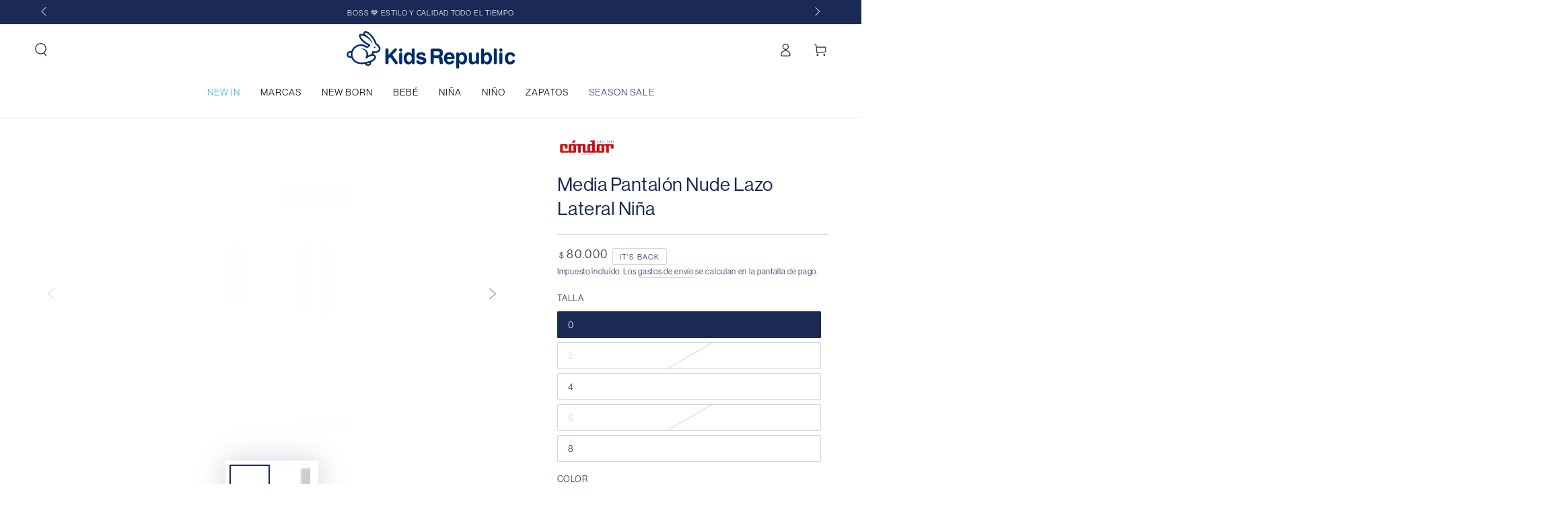

--- FILE ---
content_type: text/html; charset=utf-8
request_url: https://kidsrepublic.com.co/products/media-pantalon-nude-lazo-lateral-nina-24821-67
body_size: 49068
content:
<!doctype html>
<html class="no-js" lang="es">
  <head>
    <meta charset="utf-8">
    <meta http-equiv="X-UA-Compatible" content="IE=edge">
    <meta name="viewport" content="width=device-width,initial-scale=1">
    <meta name="theme-color" content="">
    
        <link rel="canonical" href="https://kidsrepublic.com.co/products/media-pantalon-nude-lazo-lateral-nina-24821-67" /><link rel="preconnect" href="https://cdn.shopify.com" crossorigin><link rel="icon" type="image/png" href="//kidsrepublic.com.co/cdn/shop/files/kids_Republic_logo_-1.jpg?crop=center&height=32&v=1686002241&width=32"><link rel="preconnect" href="https://fonts.shopifycdn.com" crossorigin><title>
      Media Pantalón Nude Lazo Lateral Niña
 &ndash; KidsRepublicCo</title><meta name="description" content="Leotardos punto liso, por su composición y calidad son Antipilling (no hacen bolas), podrás encontrar combinaciones para todos tus vestidos y uniformes del colegio. Composicion: 75% Algodón 22% Poliamida 3% Elastano">

<meta property="og:site_name" content="KidsRepublicCo">
<meta property="og:url" content="https://kidsrepublic.com.co/products/media-pantalon-nude-lazo-lateral-nina-24821-67">
<meta property="og:title" content="Media Pantalón Nude Lazo Lateral Niña">
<meta property="og:type" content="product">
<meta property="og:description" content="Leotardos punto liso, por su composición y calidad son Antipilling (no hacen bolas), podrás encontrar combinaciones para todos tus vestidos y uniformes del colegio. Composicion: 75% Algodón 22% Poliamida 3% Elastano"><meta property="og:image" content="http://kidsrepublic.com.co/cdn/shop/files/24821-674-1_5b3b3f13-81fe-4a83-a044-b1e722bde9bd.jpg?v=1705588946">
  <meta property="og:image:secure_url" content="https://kidsrepublic.com.co/cdn/shop/files/24821-674-1_5b3b3f13-81fe-4a83-a044-b1e722bde9bd.jpg?v=1705588946">
  <meta property="og:image:width" content="1024">
  <meta property="og:image:height" content="768"><meta property="og:price:amount" content="80.000">
  <meta property="og:price:currency" content="COP"><meta name="twitter:card" content="summary_large_image">
<meta name="twitter:title" content="Media Pantalón Nude Lazo Lateral Niña">
<meta name="twitter:description" content="Leotardos punto liso, por su composición y calidad son Antipilling (no hacen bolas), podrás encontrar combinaciones para todos tus vestidos y uniformes del colegio. Composicion: 75% Algodón 22% Poliamida 3% Elastano">


    <script async crossorigin fetchpriority="high" src="/cdn/shopifycloud/importmap-polyfill/es-modules-shim.2.4.0.js"></script>
<script type="importmap">
      {
        "imports": {
          "mdl-scrollsnap": "//kidsrepublic.com.co/cdn/shop/t/8/assets/scrollsnap.js?v=170600829773392310311737041392"
        }
      }
    </script>

    <script src="//kidsrepublic.com.co/cdn/shop/t/8/assets/vendor-v4.js" defer="defer"></script>
    <script src="//kidsrepublic.com.co/cdn/shop/t/8/assets/pubsub.js?v=64530984355039965911737041392" defer="defer"></script>
    <script src="//kidsrepublic.com.co/cdn/shop/t/8/assets/global.js?v=86160805347203233481758033867" defer="defer"></script>
    <script src="//kidsrepublic.com.co/cdn/shop/t/8/assets/modules-basis.js?v=92194030410068619331737041392" defer="defer"></script>

    <script>window.performance && window.performance.mark && window.performance.mark('shopify.content_for_header.start');</script><meta name="google-site-verification" content="sEALKuH1xylx_qe3f1nvbbN64N58B36dyVpxgYondus">
<meta name="facebook-domain-verification" content="cw8lszcdh3obb4d2wswr2apkgsigqm">
<meta id="shopify-digital-wallet" name="shopify-digital-wallet" content="/77079347499/digital_wallets/dialog">
<link rel="alternate" type="application/json+oembed" href="https://kidsrepublic.com.co/products/media-pantalon-nude-lazo-lateral-nina-24821-67.oembed">
<script async="async" src="/checkouts/internal/preloads.js?locale=es-CO"></script>
<script id="shopify-features" type="application/json">{"accessToken":"7a9e67f4f4f323869f7180c3e2843113","betas":["rich-media-storefront-analytics"],"domain":"kidsrepublic.com.co","predictiveSearch":true,"shopId":77079347499,"locale":"es"}</script>
<script>var Shopify = Shopify || {};
Shopify.shop = "kidsrepublicco.myshopify.com";
Shopify.locale = "es";
Shopify.currency = {"active":"COP","rate":"1.0"};
Shopify.country = "CO";
Shopify.theme = {"name":"JD1 Works - Be Yours - Update","id":175055044907,"schema_name":"Be Yours","schema_version":"8.1.1","theme_store_id":1399,"role":"main"};
Shopify.theme.handle = "null";
Shopify.theme.style = {"id":null,"handle":null};
Shopify.cdnHost = "kidsrepublic.com.co/cdn";
Shopify.routes = Shopify.routes || {};
Shopify.routes.root = "/";</script>
<script type="module">!function(o){(o.Shopify=o.Shopify||{}).modules=!0}(window);</script>
<script>!function(o){function n(){var o=[];function n(){o.push(Array.prototype.slice.apply(arguments))}return n.q=o,n}var t=o.Shopify=o.Shopify||{};t.loadFeatures=n(),t.autoloadFeatures=n()}(window);</script>
<script id="shop-js-analytics" type="application/json">{"pageType":"product"}</script>
<script defer="defer" async type="module" src="//kidsrepublic.com.co/cdn/shopifycloud/shop-js/modules/v2/client.init-shop-cart-sync_2Gr3Q33f.es.esm.js"></script>
<script defer="defer" async type="module" src="//kidsrepublic.com.co/cdn/shopifycloud/shop-js/modules/v2/chunk.common_noJfOIa7.esm.js"></script>
<script defer="defer" async type="module" src="//kidsrepublic.com.co/cdn/shopifycloud/shop-js/modules/v2/chunk.modal_Deo2FJQo.esm.js"></script>
<script type="module">
  await import("//kidsrepublic.com.co/cdn/shopifycloud/shop-js/modules/v2/client.init-shop-cart-sync_2Gr3Q33f.es.esm.js");
await import("//kidsrepublic.com.co/cdn/shopifycloud/shop-js/modules/v2/chunk.common_noJfOIa7.esm.js");
await import("//kidsrepublic.com.co/cdn/shopifycloud/shop-js/modules/v2/chunk.modal_Deo2FJQo.esm.js");

  window.Shopify.SignInWithShop?.initShopCartSync?.({"fedCMEnabled":true,"windoidEnabled":true});

</script>
<script id="__st">var __st={"a":77079347499,"offset":-18000,"reqid":"1a2486bf-64f9-45a6-a852-68feb3876dc4-1769071287","pageurl":"kidsrepublic.com.co\/products\/media-pantalon-nude-lazo-lateral-nina-24821-67","u":"883a82eb86ce","p":"product","rtyp":"product","rid":8976717938987};</script>
<script>window.ShopifyPaypalV4VisibilityTracking = true;</script>
<script id="captcha-bootstrap">!function(){'use strict';const t='contact',e='account',n='new_comment',o=[[t,t],['blogs',n],['comments',n],[t,'customer']],c=[[e,'customer_login'],[e,'guest_login'],[e,'recover_customer_password'],[e,'create_customer']],r=t=>t.map((([t,e])=>`form[action*='/${t}']:not([data-nocaptcha='true']) input[name='form_type'][value='${e}']`)).join(','),a=t=>()=>t?[...document.querySelectorAll(t)].map((t=>t.form)):[];function s(){const t=[...o],e=r(t);return a(e)}const i='password',u='form_key',d=['recaptcha-v3-token','g-recaptcha-response','h-captcha-response',i],f=()=>{try{return window.sessionStorage}catch{return}},m='__shopify_v',_=t=>t.elements[u];function p(t,e,n=!1){try{const o=window.sessionStorage,c=JSON.parse(o.getItem(e)),{data:r}=function(t){const{data:e,action:n}=t;return t[m]||n?{data:e,action:n}:{data:t,action:n}}(c);for(const[e,n]of Object.entries(r))t.elements[e]&&(t.elements[e].value=n);n&&o.removeItem(e)}catch(o){console.error('form repopulation failed',{error:o})}}const l='form_type',E='cptcha';function T(t){t.dataset[E]=!0}const w=window,h=w.document,L='Shopify',v='ce_forms',y='captcha';let A=!1;((t,e)=>{const n=(g='f06e6c50-85a8-45c8-87d0-21a2b65856fe',I='https://cdn.shopify.com/shopifycloud/storefront-forms-hcaptcha/ce_storefront_forms_captcha_hcaptcha.v1.5.2.iife.js',D={infoText:'Protegido por hCaptcha',privacyText:'Privacidad',termsText:'Términos'},(t,e,n)=>{const o=w[L][v],c=o.bindForm;if(c)return c(t,g,e,D).then(n);var r;o.q.push([[t,g,e,D],n]),r=I,A||(h.body.append(Object.assign(h.createElement('script'),{id:'captcha-provider',async:!0,src:r})),A=!0)});var g,I,D;w[L]=w[L]||{},w[L][v]=w[L][v]||{},w[L][v].q=[],w[L][y]=w[L][y]||{},w[L][y].protect=function(t,e){n(t,void 0,e),T(t)},Object.freeze(w[L][y]),function(t,e,n,w,h,L){const[v,y,A,g]=function(t,e,n){const i=e?o:[],u=t?c:[],d=[...i,...u],f=r(d),m=r(i),_=r(d.filter((([t,e])=>n.includes(e))));return[a(f),a(m),a(_),s()]}(w,h,L),I=t=>{const e=t.target;return e instanceof HTMLFormElement?e:e&&e.form},D=t=>v().includes(t);t.addEventListener('submit',(t=>{const e=I(t);if(!e)return;const n=D(e)&&!e.dataset.hcaptchaBound&&!e.dataset.recaptchaBound,o=_(e),c=g().includes(e)&&(!o||!o.value);(n||c)&&t.preventDefault(),c&&!n&&(function(t){try{if(!f())return;!function(t){const e=f();if(!e)return;const n=_(t);if(!n)return;const o=n.value;o&&e.removeItem(o)}(t);const e=Array.from(Array(32),(()=>Math.random().toString(36)[2])).join('');!function(t,e){_(t)||t.append(Object.assign(document.createElement('input'),{type:'hidden',name:u})),t.elements[u].value=e}(t,e),function(t,e){const n=f();if(!n)return;const o=[...t.querySelectorAll(`input[type='${i}']`)].map((({name:t})=>t)),c=[...d,...o],r={};for(const[a,s]of new FormData(t).entries())c.includes(a)||(r[a]=s);n.setItem(e,JSON.stringify({[m]:1,action:t.action,data:r}))}(t,e)}catch(e){console.error('failed to persist form',e)}}(e),e.submit())}));const S=(t,e)=>{t&&!t.dataset[E]&&(n(t,e.some((e=>e===t))),T(t))};for(const o of['focusin','change'])t.addEventListener(o,(t=>{const e=I(t);D(e)&&S(e,y())}));const B=e.get('form_key'),M=e.get(l),P=B&&M;t.addEventListener('DOMContentLoaded',(()=>{const t=y();if(P)for(const e of t)e.elements[l].value===M&&p(e,B);[...new Set([...A(),...v().filter((t=>'true'===t.dataset.shopifyCaptcha))])].forEach((e=>S(e,t)))}))}(h,new URLSearchParams(w.location.search),n,t,e,['guest_login'])})(!0,!0)}();</script>
<script integrity="sha256-4kQ18oKyAcykRKYeNunJcIwy7WH5gtpwJnB7kiuLZ1E=" data-source-attribution="shopify.loadfeatures" defer="defer" src="//kidsrepublic.com.co/cdn/shopifycloud/storefront/assets/storefront/load_feature-a0a9edcb.js" crossorigin="anonymous"></script>
<script data-source-attribution="shopify.dynamic_checkout.dynamic.init">var Shopify=Shopify||{};Shopify.PaymentButton=Shopify.PaymentButton||{isStorefrontPortableWallets:!0,init:function(){window.Shopify.PaymentButton.init=function(){};var t=document.createElement("script");t.src="https://kidsrepublic.com.co/cdn/shopifycloud/portable-wallets/latest/portable-wallets.es.js",t.type="module",document.head.appendChild(t)}};
</script>
<script data-source-attribution="shopify.dynamic_checkout.buyer_consent">
  function portableWalletsHideBuyerConsent(e){var t=document.getElementById("shopify-buyer-consent"),n=document.getElementById("shopify-subscription-policy-button");t&&n&&(t.classList.add("hidden"),t.setAttribute("aria-hidden","true"),n.removeEventListener("click",e))}function portableWalletsShowBuyerConsent(e){var t=document.getElementById("shopify-buyer-consent"),n=document.getElementById("shopify-subscription-policy-button");t&&n&&(t.classList.remove("hidden"),t.removeAttribute("aria-hidden"),n.addEventListener("click",e))}window.Shopify?.PaymentButton&&(window.Shopify.PaymentButton.hideBuyerConsent=portableWalletsHideBuyerConsent,window.Shopify.PaymentButton.showBuyerConsent=portableWalletsShowBuyerConsent);
</script>
<script data-source-attribution="shopify.dynamic_checkout.cart.bootstrap">document.addEventListener("DOMContentLoaded",(function(){function t(){return document.querySelector("shopify-accelerated-checkout-cart, shopify-accelerated-checkout")}if(t())Shopify.PaymentButton.init();else{new MutationObserver((function(e,n){t()&&(Shopify.PaymentButton.init(),n.disconnect())})).observe(document.body,{childList:!0,subtree:!0})}}));
</script>
<script id="sections-script" data-sections="header" defer="defer" src="//kidsrepublic.com.co/cdn/shop/t/8/compiled_assets/scripts.js?v=4554"></script>
<script>window.performance && window.performance.mark && window.performance.mark('shopify.content_for_header.end');</script>

<style data-shopify>@font-face {
  font-family: Poppins;
  font-weight: 400;
  font-style: normal;
  font-display: swap;
  src: url("//kidsrepublic.com.co/cdn/fonts/poppins/poppins_n4.0ba78fa5af9b0e1a374041b3ceaadf0a43b41362.woff2") format("woff2"),
       url("//kidsrepublic.com.co/cdn/fonts/poppins/poppins_n4.214741a72ff2596839fc9760ee7a770386cf16ca.woff") format("woff");
}

  @font-face {
  font-family: Poppins;
  font-weight: 600;
  font-style: normal;
  font-display: swap;
  src: url("//kidsrepublic.com.co/cdn/fonts/poppins/poppins_n6.aa29d4918bc243723d56b59572e18228ed0786f6.woff2") format("woff2"),
       url("//kidsrepublic.com.co/cdn/fonts/poppins/poppins_n6.5f815d845fe073750885d5b7e619ee00e8111208.woff") format("woff");
}

  @font-face {
  font-family: Poppins;
  font-weight: 400;
  font-style: italic;
  font-display: swap;
  src: url("//kidsrepublic.com.co/cdn/fonts/poppins/poppins_i4.846ad1e22474f856bd6b81ba4585a60799a9f5d2.woff2") format("woff2"),
       url("//kidsrepublic.com.co/cdn/fonts/poppins/poppins_i4.56b43284e8b52fc64c1fd271f289a39e8477e9ec.woff") format("woff");
}

  @font-face {
  font-family: Poppins;
  font-weight: 600;
  font-style: italic;
  font-display: swap;
  src: url("//kidsrepublic.com.co/cdn/fonts/poppins/poppins_i6.bb8044d6203f492888d626dafda3c2999253e8e9.woff2") format("woff2"),
       url("//kidsrepublic.com.co/cdn/fonts/poppins/poppins_i6.e233dec1a61b1e7dead9f920159eda42280a02c3.woff") format("woff");
}

  @font-face {
  font-family: Poppins;
  font-weight: 600;
  font-style: normal;
  font-display: swap;
  src: url("//kidsrepublic.com.co/cdn/fonts/poppins/poppins_n6.aa29d4918bc243723d56b59572e18228ed0786f6.woff2") format("woff2"),
       url("//kidsrepublic.com.co/cdn/fonts/poppins/poppins_n6.5f815d845fe073750885d5b7e619ee00e8111208.woff") format("woff");
}

  @font-face {
  font-family: Poppins;
  font-weight: 600;
  font-style: normal;
  font-display: swap;
  src: url("//kidsrepublic.com.co/cdn/fonts/poppins/poppins_n6.aa29d4918bc243723d56b59572e18228ed0786f6.woff2") format("woff2"),
       url("//kidsrepublic.com.co/cdn/fonts/poppins/poppins_n6.5f815d845fe073750885d5b7e619ee00e8111208.woff") format("woff");
}


  :root {
    --font-body-family: Poppins, sans-serif;
    --font-body-style: normal;
    --font-body-weight: 400;

    --font-heading-family: Poppins, sans-serif;
    --font-heading-style: normal;
    --font-heading-weight: 600;

    --font-body-scale: 1.0;
    --font-heading-scale: 0.8;

    --font-navigation-family: var(--font-body-family);
    --font-navigation-size: 14px;
    --font-navigation-weight: var(--font-body-weight);
    --font-button-family: var(--font-body-family);
    --font-button-size: 13px;
    --font-button-baseline: 0.2rem;
    --font-price-family: var(--font-body-family);
    --font-price-scale: var(--font-body-scale);

    --color-base-text: 26, 42, 85;
    --color-base-background: 255, 255, 255;
    --color-base-solid-button-labels: 255, 255, 255;
    --color-base-outline-button-labels: 26, 42, 85;
    --color-base-accent: 26, 42, 85;
    --color-base-heading: 26, 42, 85;
    --color-base-border: 210, 213, 217;
    --color-placeholder: 255, 255, 255;
    --color-overlay: 26, 42, 85;
    --color-keyboard-focus: 135, 173, 245;
    --color-shadow: 168, 232, 226;
    --shadow-opacity: 1;

    --color-background-dark: 235, 235, 235;
    --color-price: #282828;
    --color-sale-price: #d71735;
    --color-sale-badge-background: #d71735;
    --color-reviews: #ffb503;
    --color-critical: #d72c0d;
    --color-success: #008060;
    --color-highlight: 187, 255, 0;

    --payment-terms-background-color: #ffffff;
    --page-width: 150rem;
    --page-width-margin: 0rem;

    --card-color-scheme: var(--color-placeholder);
    --card-text-alignment: left;
    --card-flex-alignment: flex-left;
    --card-image-padding: 0px;
    --card-border-width: 0px;
    --card-radius: 0px;
    --card-shadow-horizontal-offset: 0px;
    --card-shadow-vertical-offset: 0px;
    
    --button-radius: 2px;
    --button-border-width: 0px;
    --button-shadow-horizontal-offset: 0px;
    --button-shadow-vertical-offset: 0px;

    --spacing-sections-desktop: 0px;
    --spacing-sections-mobile: 0px;

    --gradient-free-ship-progress: linear-gradient(325deg,#F9423A 0,#F1E04D 100%);
    --gradient-free-ship-complete: linear-gradient(325deg, #049cff 0, #35ee7a 100%);

    --plabel-price-tag-color: #000000;
    --plabel-price-tag-background: #d1d5db;
    --plabel-price-tag-height: 2.5rem;

    --swatch-outline-color: #f4f6f8;
  }

  *,
  *::before,
  *::after {
    box-sizing: inherit;
  }

  html {
    box-sizing: border-box;
    font-size: calc(var(--font-body-scale) * 62.5%);
    height: 100%;
  }

  body {
    min-height: 100%;
    margin: 0;
    font-size: 1.5rem;
    letter-spacing: 0.06rem;
    line-height: calc(1 + 0.8 / var(--font-body-scale));
    font-family: var(--font-body-family);
    font-style: var(--font-body-style);
    font-weight: var(--font-body-weight);
  }

  @media screen and (min-width: 750px) {
    body {
      font-size: 1.6rem;
    }
  }
    :root {
    --font-body-family: neue-haas-grotesk-display, sans-serif;
    --font-heading-family: neue-haas-grotesk-display, sans-serif;
    --font-navigation-family: neue-haas-grotesk-display, sans-serif;
    --font-button-family: neue-haas-grotesk-display, sans-serif;
    --font-price-family: neue-haas-grotesk-display, sans-serif;
  }</style><link href="//kidsrepublic.com.co/cdn/shop/t/8/assets/base.css?v=173533254035952680731737041391" rel="stylesheet" type="text/css" media="all" /><link rel="stylesheet" href="//kidsrepublic.com.co/cdn/shop/t/8/assets/apps.css?v=58555770612562691921737041391" media="print" fetchpriority="low" onload="this.media='all'"><link rel="preload" as="font" href="//kidsrepublic.com.co/cdn/fonts/poppins/poppins_n4.0ba78fa5af9b0e1a374041b3ceaadf0a43b41362.woff2" type="font/woff2" crossorigin><link rel="preload" as="font" href="//kidsrepublic.com.co/cdn/fonts/poppins/poppins_n6.aa29d4918bc243723d56b59572e18228ed0786f6.woff2" type="font/woff2" crossorigin><link rel="stylesheet" href="//kidsrepublic.com.co/cdn/shop/t/8/assets/component-predictive-search.css?v=94320327991181004901737041391" media="print" onload="this.media='all'"><link rel="stylesheet" href="//kidsrepublic.com.co/cdn/shop/t/8/assets/component-quick-view.css?v=161742497119562552051737041391" media="print" onload="this.media='all'"><link rel="stylesheet" href="//kidsrepublic.com.co/cdn/shop/t/8/assets/component-color-swatches.css?v=147375175252346861151737041391" media="print" onload="this.media='all'">
          
          <style>
          .facets__main details:nth-child(2), .mobile-facets__main details:nth-child(2) {
            display: none;
            }
        </style>
          
    
<script>
  document.documentElement.classList.replace('no-js', 'js');

  window.theme = window.theme || {};

  theme.routes = {
    root_url: '/',
    cart_url: '/cart',
    cart_add_url: '/cart/add',
    cart_change_url: '/cart/change',
    cart_update_url: '/cart/update',
    search_url: '/search',
    predictive_search_url: '/search/suggest'
  };

  theme.cartStrings = {
    error: `Hubo un error al actualizar su carrito. Por favor, intente de nuevo.`,
    quantityError: `Solo puede agregar [quantity] de este artículo a su carrito.`
  };

  theme.variantStrings = {
    addToCart: `Agregar al carrito`,
    soldOut: `Agotado`,
    unavailable: `No disponible`,
    preOrder: `Reservar`
  };

  theme.accessibilityStrings = {
    imageAvailable: `La imagen [index] ahora está disponible en la vista de galería`,
    shareSuccess: `¡Enlace copiado al portapapeles!`
  }

  theme.dateStrings = {
    d: `D`,
    day: `Día`,
    days: `Días`,
    hour: `Hora`,
    hours: `Horas`,
    minute: `Minuto`,
    minutes: `Minutos`,
    second: `Segundo`,
    seconds: `Segundos`
  };theme.shopSettings = {
    moneyFormat: "${{ amount_no_decimals_with_comma_separator }}",
    isoCode: "COP",
    cartDrawer: true,
    currencyCode: false,
    giftwrapRate: 'product'
  };

  theme.settings = {
    themeName: 'Be Yours',
    themeVersion: '8.1.1',
    agencyId: ''
  };

  /*! (c) Andrea Giammarchi @webreflection ISC */
  !function(){"use strict";var e=function(e,t){var n=function(e){for(var t=0,n=e.length;t<n;t++)r(e[t])},r=function(e){var t=e.target,n=e.attributeName,r=e.oldValue;t.attributeChangedCallback(n,r,t.getAttribute(n))};return function(o,a){var l=o.constructor.observedAttributes;return l&&e(a).then((function(){new t(n).observe(o,{attributes:!0,attributeOldValue:!0,attributeFilter:l});for(var e=0,a=l.length;e<a;e++)o.hasAttribute(l[e])&&r({target:o,attributeName:l[e],oldValue:null})})),o}};function t(e,t){(null==t||t>e.length)&&(t=e.length);for(var n=0,r=new Array(t);n<t;n++)r[n]=e[n];return r}function n(e,n){var r="undefined"!=typeof Symbol&&e[Symbol.iterator]||e["@@iterator"];if(!r){if(Array.isArray(e)||(r=function(e,n){if(e){if("string"==typeof e)return t(e,n);var r=Object.prototype.toString.call(e).slice(8,-1);return"Object"===r&&e.constructor&&(r=e.constructor.name),"Map"===r||"Set"===r?Array.from(e):"Arguments"===r||/^(?:Ui|I)nt(?:8|16|32)(?:Clamped)?Array$/.test(r)?t(e,n):void 0}}(e))||n&&e&&"number"==typeof e.length){r&&(e=r);var o=0,a=function(){};return{s:a,n:function(){return o>=e.length?{done:!0}:{done:!1,value:e[o++]}},e:function(e){throw e},f:a}}throw new TypeError("Invalid attempt to iterate non-iterable instance.\nIn order to be iterable, non-array objects must have a [Symbol.iterator]() method.")}var l,i=!0,u=!1;return{s:function(){r=r.call(e)},n:function(){var e=r.next();return i=e.done,e},e:function(e){u=!0,l=e},f:function(){try{i||null==r.return||r.return()}finally{if(u)throw l}}}}
  /*! (c) Andrea Giammarchi - ISC */var r=!0,o=!1,a="querySelectorAll",l="querySelectorAll",i=self,u=i.document,c=i.Element,s=i.MutationObserver,f=i.Set,d=i.WeakMap,h=function(e){return l in e},v=[].filter,g=function(e){var t=new d,i=function(n,r){var o;if(r)for(var a,l=function(e){return e.matches||e.webkitMatchesSelector||e.msMatchesSelector}(n),i=0,u=p.length;i<u;i++)l.call(n,a=p[i])&&(t.has(n)||t.set(n,new f),(o=t.get(n)).has(a)||(o.add(a),e.handle(n,r,a)));else t.has(n)&&(o=t.get(n),t.delete(n),o.forEach((function(t){e.handle(n,r,t)})))},g=function(e){for(var t=!(arguments.length>1&&void 0!==arguments[1])||arguments[1],n=0,r=e.length;n<r;n++)i(e[n],t)},p=e.query,y=e.root||u,m=function(e){var t=arguments.length>1&&void 0!==arguments[1]?arguments[1]:document,l=arguments.length>2&&void 0!==arguments[2]?arguments[2]:MutationObserver,i=arguments.length>3&&void 0!==arguments[3]?arguments[3]:["*"],u=function t(o,l,i,u,c,s){var f,d=n(o);try{for(d.s();!(f=d.n()).done;){var h=f.value;(s||a in h)&&(c?i.has(h)||(i.add(h),u.delete(h),e(h,c)):u.has(h)||(u.add(h),i.delete(h),e(h,c)),s||t(h[a](l),l,i,u,c,r))}}catch(e){d.e(e)}finally{d.f()}},c=new l((function(e){if(i.length){var t,a=i.join(","),l=new Set,c=new Set,s=n(e);try{for(s.s();!(t=s.n()).done;){var f=t.value,d=f.addedNodes,h=f.removedNodes;u(h,a,l,c,o,o),u(d,a,l,c,r,o)}}catch(e){s.e(e)}finally{s.f()}}})),s=c.observe;return(c.observe=function(e){return s.call(c,e,{subtree:r,childList:r})})(t),c}(i,y,s,p),b=c.prototype.attachShadow;return b&&(c.prototype.attachShadow=function(e){var t=b.call(this,e);return m.observe(t),t}),p.length&&g(y[l](p)),{drop:function(e){for(var n=0,r=e.length;n<r;n++)t.delete(e[n])},flush:function(){for(var e=m.takeRecords(),t=0,n=e.length;t<n;t++)g(v.call(e[t].removedNodes,h),!1),g(v.call(e[t].addedNodes,h),!0)},observer:m,parse:g}},p=self,y=p.document,m=p.Map,b=p.MutationObserver,w=p.Object,E=p.Set,S=p.WeakMap,A=p.Element,M=p.HTMLElement,O=p.Node,N=p.Error,C=p.TypeError,T=p.Reflect,q=w.defineProperty,I=w.keys,D=w.getOwnPropertyNames,L=w.setPrototypeOf,P=!self.customElements,k=function(e){for(var t=I(e),n=[],r=t.length,o=0;o<r;o++)n[o]=e[t[o]],delete e[t[o]];return function(){for(var o=0;o<r;o++)e[t[o]]=n[o]}};if(P){var x=function(){var e=this.constructor;if(!$.has(e))throw new C("Illegal constructor");var t=$.get(e);if(W)return z(W,t);var n=H.call(y,t);return z(L(n,e.prototype),t)},H=y.createElement,$=new m,_=new m,j=new m,R=new m,V=[],U=g({query:V,handle:function(e,t,n){var r=j.get(n);if(t&&!r.isPrototypeOf(e)){var o=k(e);W=L(e,r);try{new r.constructor}finally{W=null,o()}}var a="".concat(t?"":"dis","connectedCallback");a in r&&e[a]()}}).parse,W=null,F=function(e){if(!_.has(e)){var t,n=new Promise((function(e){t=e}));_.set(e,{$:n,_:t})}return _.get(e).$},z=e(F,b);q(self,"customElements",{configurable:!0,value:{define:function(e,t){if(R.has(e))throw new N('the name "'.concat(e,'" has already been used with this registry'));$.set(t,e),j.set(e,t.prototype),R.set(e,t),V.push(e),F(e).then((function(){U(y.querySelectorAll(e))})),_.get(e)._(t)},get:function(e){return R.get(e)},whenDefined:F}}),q(x.prototype=M.prototype,"constructor",{value:x}),q(self,"HTMLElement",{configurable:!0,value:x}),q(y,"createElement",{configurable:!0,value:function(e,t){var n=t&&t.is,r=n?R.get(n):R.get(e);return r?new r:H.call(y,e)}}),"isConnected"in O.prototype||q(O.prototype,"isConnected",{configurable:!0,get:function(){return!(this.ownerDocument.compareDocumentPosition(this)&this.DOCUMENT_POSITION_DISCONNECTED)}})}else if(P=!self.customElements.get("extends-li"))try{var B=function e(){return self.Reflect.construct(HTMLLIElement,[],e)};B.prototype=HTMLLIElement.prototype;var G="extends-li";self.customElements.define("extends-li",B,{extends:"li"}),P=y.createElement("li",{is:G}).outerHTML.indexOf(G)<0;var J=self.customElements,K=J.get,Q=J.whenDefined;q(self.customElements,"whenDefined",{configurable:!0,value:function(e){var t=this;return Q.call(this,e).then((function(n){return n||K.call(t,e)}))}})}catch(e){}if(P){var X=function(e){var t=ae.get(e);ve(t.querySelectorAll(this),e.isConnected)},Y=self.customElements,Z=y.createElement,ee=Y.define,te=Y.get,ne=Y.upgrade,re=T||{construct:function(e){return e.call(this)}},oe=re.construct,ae=new S,le=new E,ie=new m,ue=new m,ce=new m,se=new m,fe=[],de=[],he=function(e){return se.get(e)||te.call(Y,e)},ve=g({query:de,handle:function(e,t,n){var r=ce.get(n);if(t&&!r.isPrototypeOf(e)){var o=k(e);be=L(e,r);try{new r.constructor}finally{be=null,o()}}var a="".concat(t?"":"dis","connectedCallback");a in r&&e[a]()}}).parse,ge=g({query:fe,handle:function(e,t){ae.has(e)&&(t?le.add(e):le.delete(e),de.length&&X.call(de,e))}}).parse,pe=A.prototype.attachShadow;pe&&(A.prototype.attachShadow=function(e){var t=pe.call(this,e);return ae.set(this,t),t});var ye=function(e){if(!ue.has(e)){var t,n=new Promise((function(e){t=e}));ue.set(e,{$:n,_:t})}return ue.get(e).$},me=e(ye,b),be=null;D(self).filter((function(e){return/^HTML.*Element$/.test(e)})).forEach((function(e){var t=self[e];function n(){var e=this.constructor;if(!ie.has(e))throw new C("Illegal constructor");var n=ie.get(e),r=n.is,o=n.tag;if(r){if(be)return me(be,r);var a=Z.call(y,o);return a.setAttribute("is",r),me(L(a,e.prototype),r)}return oe.call(this,t,[],e)}q(n.prototype=t.prototype,"constructor",{value:n}),q(self,e,{value:n})})),q(y,"createElement",{configurable:!0,value:function(e,t){var n=t&&t.is;if(n){var r=se.get(n);if(r&&ie.get(r).tag===e)return new r}var o=Z.call(y,e);return n&&o.setAttribute("is",n),o}}),q(Y,"get",{configurable:!0,value:he}),q(Y,"whenDefined",{configurable:!0,value:ye}),q(Y,"upgrade",{configurable:!0,value:function(e){var t=e.getAttribute("is");if(t){var n=se.get(t);if(n)return void me(L(e,n.prototype),t)}ne.call(Y,e)}}),q(Y,"define",{configurable:!0,value:function(e,t,n){if(he(e))throw new N("'".concat(e,"' has already been defined as a custom element"));var r,o=n&&n.extends;ie.set(t,o?{is:e,tag:o}:{is:"",tag:e}),o?(r="".concat(o,'[is="').concat(e,'"]'),ce.set(r,t.prototype),se.set(e,t),de.push(r)):(ee.apply(Y,arguments),fe.push(r=e)),ye(e).then((function(){o?(ve(y.querySelectorAll(r)),le.forEach(X,[r])):ge(y.querySelectorAll(r))})),ue.get(e)._(t)}})}}();
</script>

    <script>
  const menuConfig = [
    
    {
      position: 1,
      color: "#2fb3e4",
      animation: false
    },
    
    {
      position: 99,
      color: "#43257a",
      animation: true
    },
    
  ];
</script>
  <link rel="stylesheet" href="//kidsrepublic.com.co/cdn/shop/t/8/assets/custom-styles.css?v=166551576839228844151743082147">
  <script src="//kidsrepublic.com.co/cdn/shop/t/8/assets/custom-menu.js?v=125431517596429386481758033588" defer="defer"></script>
 
<!-- Event snippet for Compra conversion page -->
<script>
  gtag('event', 'conversion', {
      'send_to': 'AW-11283170986/NxDJCLWSrJIZEKqNnoQq',
      'transaction_id': ''
  });
</script>
 <!-- Google Tag Manager -->
<script>(function(w,d,s,l,i){w[l]=w[l]||[];w[l].push({'gtm.start':
new Date().getTime(),event:'gtm.js'});var f=d.getElementsByTagName(s)[0],
j=d.createElement(s),dl=l!='dataLayer'?'&l='+l:'';j.async=true;j.src=
'https://www.googletagmanager.com/gtm.js?id='+i+dl;f.parentNode.insertBefore(j,f);
})(window,document,'script','dataLayer','GTM-WJGVKDSX');</script>
<!-- End Google Tag Manager -->
<link rel="stylesheet" href="https://use.typekit.net/ljk5fmz.css">
  <!-- BEGIN app block: shopify://apps/mercado-pago-antifraud-plus/blocks/embed-block/b19ea721-f94a-4308-bee5-0057c043bac5 -->
<!-- BEGIN app snippet: send-melidata-report --><script>
  const MLD_IS_DEV = false;
  const CART_TOKEN_KEY = 'cartToken';
  const USER_SESSION_ID_KEY = 'pf_user_session_id';
  const EVENT_TYPE = 'event';
  const MLD_PLATFORM_NAME = 'shopify';
  const PLATFORM_VERSION = '1.0.0';
  const MLD_PLUGIN_VERSION = '0.1.0';
  const NAVIGATION_DATA_PATH = 'pf/navigation_data';
  const MELIDATA_TRACKS_URL = 'https://api.mercadopago.com/v1/plugins/melidata/tracks';
  const BUSINESS_NAME = 'mercadopago';
  const MLD_MELI_SESSION_ID_KEY = 'meli_session_id';
  const EVENT_NAME = 'navigation_data'

  const SEND_MELIDATA_REPORT_NAME = MLD_IS_DEV ? 'send_melidata_report_test' : 'send_melidata_report';
  const SUCCESS_SENDING_MELIDATA_REPORT_VALUE = 'SUCCESS_SENDING_MELIDATA_REPORT';
  const FAILED_SENDING_MELIDATA_REPORT_VALUE = 'FAILED_SENDING_MELIDATA_REPORT';

  const userAgent = navigator.userAgent;
  const startTime = Date.now();
  const deviceId = sessionStorage.getItem(MLD_MELI_SESSION_ID_KEY) ?? '';
  const cartToken = localStorage.getItem(CART_TOKEN_KEY) ?? '';
  const userSessionId = generateUserSessionId();
  const shopId = __st?.a ?? '';
  const shopUrl = Shopify?.shop ?? '';
  const country = Shopify?.country ?? '';

  const siteIdMap = {
    BR: 'MLB',
    MX: 'MLM',
    CO: 'MCO',
    CL: 'MLC',
    UY: 'MLU',
    PE: 'MPE',
    AR: 'MLA',
  };

  function getSiteId() {
    return siteIdMap[country] ?? 'MLB';
  }

  function detectBrowser() {
    switch (true) {
      case /Edg/.test(userAgent):
        return 'Microsoft Edge';
      case /Chrome/.test(userAgent) && !/Edg/.test(userAgent):
        return 'Chrome';
      case /Firefox/.test(userAgent):
        return 'Firefox';
      case /Safari/.test(userAgent) && !/Chrome/.test(userAgent):
        return 'Safari';
      case /Opera/.test(userAgent) || /OPR/.test(userAgent):
        return 'Opera';
      case /Trident/.test(userAgent) || /MSIE/.test(userAgent):
        return 'Internet Explorer';
      case /Edge/.test(userAgent):
        return 'Microsoft Edge (Legacy)';
      default:
        return 'Unknown';
    }
  }

  function detectDevice() {
    switch (true) {
      case /android/i.test(userAgent):
        return '/mobile/android';
      case /iPad|iPhone|iPod/.test(userAgent):
        return '/mobile/ios';
      case /mobile/i.test(userAgent):
        return '/mobile';
      default:
        return '/web/desktop';
    }
  }

  function getPageTimeCount() {
    const endTime = Date.now();
    const timeSpent = endTime - startTime;
    return timeSpent;
  }

  function buildURLPath(fullUrl) {
    try {
      const url = new URL(fullUrl);
      return url.pathname;
    } catch (error) {
      return '';
    }
  }

  function generateUUID() {
    return 'pf-' + Date.now() + '-' + Math.random().toString(36).substring(2, 9);
  }

  function generateUserSessionId() {
    const uuid = generateUUID();
    const userSessionId = sessionStorage.getItem(USER_SESSION_ID_KEY);
    if (!userSessionId) {
      sessionStorage.setItem(USER_SESSION_ID_KEY, uuid);
      return uuid;
    }
    return userSessionId;
  }

  function sendMelidataReport() {
    try {
      const payload = {
        platform: {
          name: MLD_PLATFORM_NAME,
          version: PLATFORM_VERSION,
          uri: '/',
          location: '/',
        },
        plugin: {
          version: MLD_PLUGIN_VERSION,
        },
        user: {
          uid: userSessionId,
        },
        application: {
          business: BUSINESS_NAME,
          site_id: getSiteId(),
          version: PLATFORM_VERSION,
        },
        device: {
          platform: detectDevice(),
        },
        events: [
          {
            path: NAVIGATION_DATA_PATH,
            id: userSessionId,
            type: EVENT_TYPE,
            user_local_timestamp: new Date().toISOString(),
            metadata_type: EVENT_TYPE,
            metadata: {
              event: {
                element: 'window',
                action: 'load',
                target: 'body',
                label: EVENT_NAME,
              },
              configs: [
                {
                  config_name: 'page_time',
                  new_value: getPageTimeCount().toString(),
                },
                {
                  config_name: 'shop',
                  new_value: shopUrl,
                },
                {
                  config_name: 'shop_id',
                  new_value: String(shopId),
                },
                {
                  config_name: 'pf_user_session_id',
                  new_value: userSessionId,
                },
                {
                  config_name: 'current_page',
                  new_value: location.pathname,
                },
                {
                  config_name: 'last_page',
                  new_value: buildURLPath(document.referrer),
                },
                {
                  config_name: 'is_device_generated',
                  new_value: String(!!deviceId),
                },
                {
                  config_name: 'browser',
                  new_value: detectBrowser(),
                },
                {
                  config_name: 'cart_token',
                  new_value: cartToken.slice(1, -1),
                },
              ],
            },
          },
        ],
      };

      const success = navigator.sendBeacon(MELIDATA_TRACKS_URL, JSON.stringify(payload));
      if (success) {
        registerDatadogEvent(SEND_MELIDATA_REPORT_NAME, SUCCESS_SENDING_MELIDATA_REPORT_VALUE, `[${EVENT_NAME}]`, shopUrl);
      } else {
        registerDatadogEvent(SEND_MELIDATA_REPORT_NAME, FAILED_SENDING_MELIDATA_REPORT_VALUE, `[${EVENT_NAME}]`, shopUrl);
      }
    } catch (error) {
      registerDatadogEvent(SEND_MELIDATA_REPORT_NAME, FAILED_SENDING_MELIDATA_REPORT_VALUE, `[${EVENT_NAME}]: ${error}`, shopUrl);
    }
  }
  window.addEventListener('beforeunload', sendMelidataReport);
</script><!-- END app snippet -->
<!-- END app block --><script src="https://cdn.shopify.com/extensions/019a9885-5cb8-7f04-b0fb-8a9d5cdad1c0/mercadopago-pf-app-132/assets/generate-meli-session-id.js" type="text/javascript" defer="defer"></script>
<script src="https://cdn.shopify.com/extensions/19689677-6488-4a31-adf3-fcf4359c5fd9/forms-2295/assets/shopify-forms-loader.js" type="text/javascript" defer="defer"></script>
<link href="https://monorail-edge.shopifysvc.com" rel="dns-prefetch">
<script>(function(){if ("sendBeacon" in navigator && "performance" in window) {try {var session_token_from_headers = performance.getEntriesByType('navigation')[0].serverTiming.find(x => x.name == '_s').description;} catch {var session_token_from_headers = undefined;}var session_cookie_matches = document.cookie.match(/_shopify_s=([^;]*)/);var session_token_from_cookie = session_cookie_matches && session_cookie_matches.length === 2 ? session_cookie_matches[1] : "";var session_token = session_token_from_headers || session_token_from_cookie || "";function handle_abandonment_event(e) {var entries = performance.getEntries().filter(function(entry) {return /monorail-edge.shopifysvc.com/.test(entry.name);});if (!window.abandonment_tracked && entries.length === 0) {window.abandonment_tracked = true;var currentMs = Date.now();var navigation_start = performance.timing.navigationStart;var payload = {shop_id: 77079347499,url: window.location.href,navigation_start,duration: currentMs - navigation_start,session_token,page_type: "product"};window.navigator.sendBeacon("https://monorail-edge.shopifysvc.com/v1/produce", JSON.stringify({schema_id: "online_store_buyer_site_abandonment/1.1",payload: payload,metadata: {event_created_at_ms: currentMs,event_sent_at_ms: currentMs}}));}}window.addEventListener('pagehide', handle_abandonment_event);}}());</script>
<script id="web-pixels-manager-setup">(function e(e,d,r,n,o){if(void 0===o&&(o={}),!Boolean(null===(a=null===(i=window.Shopify)||void 0===i?void 0:i.analytics)||void 0===a?void 0:a.replayQueue)){var i,a;window.Shopify=window.Shopify||{};var t=window.Shopify;t.analytics=t.analytics||{};var s=t.analytics;s.replayQueue=[],s.publish=function(e,d,r){return s.replayQueue.push([e,d,r]),!0};try{self.performance.mark("wpm:start")}catch(e){}var l=function(){var e={modern:/Edge?\/(1{2}[4-9]|1[2-9]\d|[2-9]\d{2}|\d{4,})\.\d+(\.\d+|)|Firefox\/(1{2}[4-9]|1[2-9]\d|[2-9]\d{2}|\d{4,})\.\d+(\.\d+|)|Chrom(ium|e)\/(9{2}|\d{3,})\.\d+(\.\d+|)|(Maci|X1{2}).+ Version\/(15\.\d+|(1[6-9]|[2-9]\d|\d{3,})\.\d+)([,.]\d+|)( \(\w+\)|)( Mobile\/\w+|) Safari\/|Chrome.+OPR\/(9{2}|\d{3,})\.\d+\.\d+|(CPU[ +]OS|iPhone[ +]OS|CPU[ +]iPhone|CPU IPhone OS|CPU iPad OS)[ +]+(15[._]\d+|(1[6-9]|[2-9]\d|\d{3,})[._]\d+)([._]\d+|)|Android:?[ /-](13[3-9]|1[4-9]\d|[2-9]\d{2}|\d{4,})(\.\d+|)(\.\d+|)|Android.+Firefox\/(13[5-9]|1[4-9]\d|[2-9]\d{2}|\d{4,})\.\d+(\.\d+|)|Android.+Chrom(ium|e)\/(13[3-9]|1[4-9]\d|[2-9]\d{2}|\d{4,})\.\d+(\.\d+|)|SamsungBrowser\/([2-9]\d|\d{3,})\.\d+/,legacy:/Edge?\/(1[6-9]|[2-9]\d|\d{3,})\.\d+(\.\d+|)|Firefox\/(5[4-9]|[6-9]\d|\d{3,})\.\d+(\.\d+|)|Chrom(ium|e)\/(5[1-9]|[6-9]\d|\d{3,})\.\d+(\.\d+|)([\d.]+$|.*Safari\/(?![\d.]+ Edge\/[\d.]+$))|(Maci|X1{2}).+ Version\/(10\.\d+|(1[1-9]|[2-9]\d|\d{3,})\.\d+)([,.]\d+|)( \(\w+\)|)( Mobile\/\w+|) Safari\/|Chrome.+OPR\/(3[89]|[4-9]\d|\d{3,})\.\d+\.\d+|(CPU[ +]OS|iPhone[ +]OS|CPU[ +]iPhone|CPU IPhone OS|CPU iPad OS)[ +]+(10[._]\d+|(1[1-9]|[2-9]\d|\d{3,})[._]\d+)([._]\d+|)|Android:?[ /-](13[3-9]|1[4-9]\d|[2-9]\d{2}|\d{4,})(\.\d+|)(\.\d+|)|Mobile Safari.+OPR\/([89]\d|\d{3,})\.\d+\.\d+|Android.+Firefox\/(13[5-9]|1[4-9]\d|[2-9]\d{2}|\d{4,})\.\d+(\.\d+|)|Android.+Chrom(ium|e)\/(13[3-9]|1[4-9]\d|[2-9]\d{2}|\d{4,})\.\d+(\.\d+|)|Android.+(UC? ?Browser|UCWEB|U3)[ /]?(15\.([5-9]|\d{2,})|(1[6-9]|[2-9]\d|\d{3,})\.\d+)\.\d+|SamsungBrowser\/(5\.\d+|([6-9]|\d{2,})\.\d+)|Android.+MQ{2}Browser\/(14(\.(9|\d{2,})|)|(1[5-9]|[2-9]\d|\d{3,})(\.\d+|))(\.\d+|)|K[Aa][Ii]OS\/(3\.\d+|([4-9]|\d{2,})\.\d+)(\.\d+|)/},d=e.modern,r=e.legacy,n=navigator.userAgent;return n.match(d)?"modern":n.match(r)?"legacy":"unknown"}(),u="modern"===l?"modern":"legacy",c=(null!=n?n:{modern:"",legacy:""})[u],f=function(e){return[e.baseUrl,"/wpm","/b",e.hashVersion,"modern"===e.buildTarget?"m":"l",".js"].join("")}({baseUrl:d,hashVersion:r,buildTarget:u}),m=function(e){var d=e.version,r=e.bundleTarget,n=e.surface,o=e.pageUrl,i=e.monorailEndpoint;return{emit:function(e){var a=e.status,t=e.errorMsg,s=(new Date).getTime(),l=JSON.stringify({metadata:{event_sent_at_ms:s},events:[{schema_id:"web_pixels_manager_load/3.1",payload:{version:d,bundle_target:r,page_url:o,status:a,surface:n,error_msg:t},metadata:{event_created_at_ms:s}}]});if(!i)return console&&console.warn&&console.warn("[Web Pixels Manager] No Monorail endpoint provided, skipping logging."),!1;try{return self.navigator.sendBeacon.bind(self.navigator)(i,l)}catch(e){}var u=new XMLHttpRequest;try{return u.open("POST",i,!0),u.setRequestHeader("Content-Type","text/plain"),u.send(l),!0}catch(e){return console&&console.warn&&console.warn("[Web Pixels Manager] Got an unhandled error while logging to Monorail."),!1}}}}({version:r,bundleTarget:l,surface:e.surface,pageUrl:self.location.href,monorailEndpoint:e.monorailEndpoint});try{o.browserTarget=l,function(e){var d=e.src,r=e.async,n=void 0===r||r,o=e.onload,i=e.onerror,a=e.sri,t=e.scriptDataAttributes,s=void 0===t?{}:t,l=document.createElement("script"),u=document.querySelector("head"),c=document.querySelector("body");if(l.async=n,l.src=d,a&&(l.integrity=a,l.crossOrigin="anonymous"),s)for(var f in s)if(Object.prototype.hasOwnProperty.call(s,f))try{l.dataset[f]=s[f]}catch(e){}if(o&&l.addEventListener("load",o),i&&l.addEventListener("error",i),u)u.appendChild(l);else{if(!c)throw new Error("Did not find a head or body element to append the script");c.appendChild(l)}}({src:f,async:!0,onload:function(){if(!function(){var e,d;return Boolean(null===(d=null===(e=window.Shopify)||void 0===e?void 0:e.analytics)||void 0===d?void 0:d.initialized)}()){var d=window.webPixelsManager.init(e)||void 0;if(d){var r=window.Shopify.analytics;r.replayQueue.forEach((function(e){var r=e[0],n=e[1],o=e[2];d.publishCustomEvent(r,n,o)})),r.replayQueue=[],r.publish=d.publishCustomEvent,r.visitor=d.visitor,r.initialized=!0}}},onerror:function(){return m.emit({status:"failed",errorMsg:"".concat(f," has failed to load")})},sri:function(e){var d=/^sha384-[A-Za-z0-9+/=]+$/;return"string"==typeof e&&d.test(e)}(c)?c:"",scriptDataAttributes:o}),m.emit({status:"loading"})}catch(e){m.emit({status:"failed",errorMsg:(null==e?void 0:e.message)||"Unknown error"})}}})({shopId: 77079347499,storefrontBaseUrl: "https://kidsrepublic.com.co",extensionsBaseUrl: "https://extensions.shopifycdn.com/cdn/shopifycloud/web-pixels-manager",monorailEndpoint: "https://monorail-edge.shopifysvc.com/unstable/produce_batch",surface: "storefront-renderer",enabledBetaFlags: ["2dca8a86"],webPixelsConfigList: [{"id":"2018017579","configuration":"{\"accountID\":\"kidsrepublicco\"}","eventPayloadVersion":"v1","runtimeContext":"STRICT","scriptVersion":"5503eca56790d6863e31590c8c364ee3","type":"APP","apiClientId":12388204545,"privacyPurposes":["ANALYTICS","MARKETING","SALE_OF_DATA"],"dataSharingAdjustments":{"protectedCustomerApprovalScopes":["read_customer_email","read_customer_name","read_customer_personal_data","read_customer_phone"]}},{"id":"853147947","configuration":"{\"config\":\"{\\\"pixel_id\\\":\\\"G-0G60YYVDD1\\\",\\\"target_country\\\":\\\"CO\\\",\\\"gtag_events\\\":[{\\\"type\\\":\\\"search\\\",\\\"action_label\\\":[\\\"G-0G60YYVDD1\\\",\\\"AW-11283170986\\\/1R2KCPSj7f4YEKqNnoQq\\\"]},{\\\"type\\\":\\\"begin_checkout\\\",\\\"action_label\\\":[\\\"G-0G60YYVDD1\\\",\\\"AW-11283170986\\\/J0FjCPqj7f4YEKqNnoQq\\\"]},{\\\"type\\\":\\\"view_item\\\",\\\"action_label\\\":[\\\"G-0G60YYVDD1\\\",\\\"AW-11283170986\\\/AO8MCPGj7f4YEKqNnoQq\\\",\\\"MC-2LJJTJF8DF\\\"]},{\\\"type\\\":\\\"purchase\\\",\\\"action_label\\\":[\\\"G-0G60YYVDD1\\\",\\\"AW-11283170986\\\/MZOvCOuj7f4YEKqNnoQq\\\",\\\"MC-2LJJTJF8DF\\\"]},{\\\"type\\\":\\\"page_view\\\",\\\"action_label\\\":[\\\"G-0G60YYVDD1\\\",\\\"AW-11283170986\\\/r0HFCO6j7f4YEKqNnoQq\\\",\\\"MC-2LJJTJF8DF\\\"]},{\\\"type\\\":\\\"add_payment_info\\\",\\\"action_label\\\":[\\\"G-0G60YYVDD1\\\",\\\"AW-11283170986\\\/bmaFCP2j7f4YEKqNnoQq\\\"]},{\\\"type\\\":\\\"add_to_cart\\\",\\\"action_label\\\":[\\\"G-0G60YYVDD1\\\",\\\"AW-11283170986\\\/HpJiCPej7f4YEKqNnoQq\\\"]}],\\\"enable_monitoring_mode\\\":false}\"}","eventPayloadVersion":"v1","runtimeContext":"OPEN","scriptVersion":"b2a88bafab3e21179ed38636efcd8a93","type":"APP","apiClientId":1780363,"privacyPurposes":[],"dataSharingAdjustments":{"protectedCustomerApprovalScopes":["read_customer_address","read_customer_email","read_customer_name","read_customer_personal_data","read_customer_phone"]}},{"id":"748847403","configuration":"{\"shopUrl\":\"kidsrepublicco.myshopify.com\"}","eventPayloadVersion":"v1","runtimeContext":"STRICT","scriptVersion":"c581e5437ee132f6ac1ad175a6693233","type":"APP","apiClientId":109149454337,"privacyPurposes":["ANALYTICS","MARKETING","SALE_OF_DATA"],"dataSharingAdjustments":{"protectedCustomerApprovalScopes":["read_customer_personal_data"]}},{"id":"405340459","configuration":"{\"pixel_id\":\"2307034973010074\",\"pixel_type\":\"facebook_pixel\"}","eventPayloadVersion":"v1","runtimeContext":"OPEN","scriptVersion":"ca16bc87fe92b6042fbaa3acc2fbdaa6","type":"APP","apiClientId":2329312,"privacyPurposes":["ANALYTICS","MARKETING","SALE_OF_DATA"],"dataSharingAdjustments":{"protectedCustomerApprovalScopes":["read_customer_address","read_customer_email","read_customer_name","read_customer_personal_data","read_customer_phone"]}},{"id":"shopify-app-pixel","configuration":"{}","eventPayloadVersion":"v1","runtimeContext":"STRICT","scriptVersion":"0450","apiClientId":"shopify-pixel","type":"APP","privacyPurposes":["ANALYTICS","MARKETING"]},{"id":"shopify-custom-pixel","eventPayloadVersion":"v1","runtimeContext":"LAX","scriptVersion":"0450","apiClientId":"shopify-pixel","type":"CUSTOM","privacyPurposes":["ANALYTICS","MARKETING"]}],isMerchantRequest: false,initData: {"shop":{"name":"KidsRepublicCo","paymentSettings":{"currencyCode":"COP"},"myshopifyDomain":"kidsrepublicco.myshopify.com","countryCode":"CO","storefrontUrl":"https:\/\/kidsrepublic.com.co"},"customer":null,"cart":null,"checkout":null,"productVariants":[{"price":{"amount":80000.0,"currencyCode":"COP"},"product":{"title":"Media Pantalón Nude Lazo Lateral Niña","vendor":"CÓNDOR","id":"8976717938987","untranslatedTitle":"Media Pantalón Nude Lazo Lateral Niña","url":"\/products\/media-pantalon-nude-lazo-lateral-nina-24821-67","type":"Ropa Interior"},"id":"50540540166443","image":{"src":"\/\/kidsrepublic.com.co\/cdn\/shop\/files\/24821-674-1_5b3b3f13-81fe-4a83-a044-b1e722bde9bd.jpg?v=1705588946"},"sku":"24821-674\/0","title":"0 \/ NUDE","untranslatedTitle":"0 \/ NUDE"},{"price":{"amount":80000.0,"currencyCode":"COP"},"product":{"title":"Media Pantalón Nude Lazo Lateral Niña","vendor":"CÓNDOR","id":"8976717938987","untranslatedTitle":"Media Pantalón Nude Lazo Lateral Niña","url":"\/products\/media-pantalon-nude-lazo-lateral-nina-24821-67","type":"Ropa Interior"},"id":"50540540199211","image":{"src":"\/\/kidsrepublic.com.co\/cdn\/shop\/files\/24821-674-1_5b3b3f13-81fe-4a83-a044-b1e722bde9bd.jpg?v=1705588946"},"sku":"24821-674\/2","title":"2 \/ NUDE","untranslatedTitle":"2 \/ NUDE"},{"price":{"amount":102000.0,"currencyCode":"COP"},"product":{"title":"Media Pantalón Nude Lazo Lateral Niña","vendor":"CÓNDOR","id":"8976717938987","untranslatedTitle":"Media Pantalón Nude Lazo Lateral Niña","url":"\/products\/media-pantalon-nude-lazo-lateral-nina-24821-67","type":"Ropa Interior"},"id":"49761429815595","image":{"src":"\/\/kidsrepublic.com.co\/cdn\/shop\/files\/24821-674-1_5b3b3f13-81fe-4a83-a044-b1e722bde9bd.jpg?v=1705588946"},"sku":"24821-674\/4","title":"4 \/ NUDE","untranslatedTitle":"4 \/ NUDE"},{"price":{"amount":102000.0,"currencyCode":"COP"},"product":{"title":"Media Pantalón Nude Lazo Lateral Niña","vendor":"CÓNDOR","id":"8976717938987","untranslatedTitle":"Media Pantalón Nude Lazo Lateral Niña","url":"\/products\/media-pantalon-nude-lazo-lateral-nina-24821-67","type":"Ropa Interior"},"id":"47778576236843","image":{"src":"\/\/kidsrepublic.com.co\/cdn\/shop\/files\/24821-674-1_5b3b3f13-81fe-4a83-a044-b1e722bde9bd.jpg?v=1705588946"},"sku":"24821-674\/6","title":"6 \/ NUDE","untranslatedTitle":"6 \/ NUDE"},{"price":{"amount":120000.0,"currencyCode":"COP"},"product":{"title":"Media Pantalón Nude Lazo Lateral Niña","vendor":"CÓNDOR","id":"8976717938987","untranslatedTitle":"Media Pantalón Nude Lazo Lateral Niña","url":"\/products\/media-pantalon-nude-lazo-lateral-nina-24821-67","type":"Ropa Interior"},"id":"49761429848363","image":{"src":"\/\/kidsrepublic.com.co\/cdn\/shop\/files\/24821-674-1_5b3b3f13-81fe-4a83-a044-b1e722bde9bd.jpg?v=1705588946"},"sku":"24821-674\/8","title":"8 \/ NUDE","untranslatedTitle":"8 \/ NUDE"}],"purchasingCompany":null},},"https://kidsrepublic.com.co/cdn","fcfee988w5aeb613cpc8e4bc33m6693e112",{"modern":"","legacy":""},{"shopId":"77079347499","storefrontBaseUrl":"https:\/\/kidsrepublic.com.co","extensionBaseUrl":"https:\/\/extensions.shopifycdn.com\/cdn\/shopifycloud\/web-pixels-manager","surface":"storefront-renderer","enabledBetaFlags":"[\"2dca8a86\"]","isMerchantRequest":"false","hashVersion":"fcfee988w5aeb613cpc8e4bc33m6693e112","publish":"custom","events":"[[\"page_viewed\",{}],[\"product_viewed\",{\"productVariant\":{\"price\":{\"amount\":80000.0,\"currencyCode\":\"COP\"},\"product\":{\"title\":\"Media Pantalón Nude Lazo Lateral Niña\",\"vendor\":\"CÓNDOR\",\"id\":\"8976717938987\",\"untranslatedTitle\":\"Media Pantalón Nude Lazo Lateral Niña\",\"url\":\"\/products\/media-pantalon-nude-lazo-lateral-nina-24821-67\",\"type\":\"Ropa Interior\"},\"id\":\"50540540166443\",\"image\":{\"src\":\"\/\/kidsrepublic.com.co\/cdn\/shop\/files\/24821-674-1_5b3b3f13-81fe-4a83-a044-b1e722bde9bd.jpg?v=1705588946\"},\"sku\":\"24821-674\/0\",\"title\":\"0 \/ NUDE\",\"untranslatedTitle\":\"0 \/ NUDE\"}}]]"});</script><script>
  window.ShopifyAnalytics = window.ShopifyAnalytics || {};
  window.ShopifyAnalytics.meta = window.ShopifyAnalytics.meta || {};
  window.ShopifyAnalytics.meta.currency = 'COP';
  var meta = {"product":{"id":8976717938987,"gid":"gid:\/\/shopify\/Product\/8976717938987","vendor":"CÓNDOR","type":"Ropa Interior","handle":"media-pantalon-nude-lazo-lateral-nina-24821-67","variants":[{"id":50540540166443,"price":8000000,"name":"Media Pantalón Nude Lazo Lateral Niña - 0 \/ NUDE","public_title":"0 \/ NUDE","sku":"24821-674\/0"},{"id":50540540199211,"price":8000000,"name":"Media Pantalón Nude Lazo Lateral Niña - 2 \/ NUDE","public_title":"2 \/ NUDE","sku":"24821-674\/2"},{"id":49761429815595,"price":10200000,"name":"Media Pantalón Nude Lazo Lateral Niña - 4 \/ NUDE","public_title":"4 \/ NUDE","sku":"24821-674\/4"},{"id":47778576236843,"price":10200000,"name":"Media Pantalón Nude Lazo Lateral Niña - 6 \/ NUDE","public_title":"6 \/ NUDE","sku":"24821-674\/6"},{"id":49761429848363,"price":12000000,"name":"Media Pantalón Nude Lazo Lateral Niña - 8 \/ NUDE","public_title":"8 \/ NUDE","sku":"24821-674\/8"}],"remote":false},"page":{"pageType":"product","resourceType":"product","resourceId":8976717938987,"requestId":"1a2486bf-64f9-45a6-a852-68feb3876dc4-1769071287"}};
  for (var attr in meta) {
    window.ShopifyAnalytics.meta[attr] = meta[attr];
  }
</script>
<script class="analytics">
  (function () {
    var customDocumentWrite = function(content) {
      var jquery = null;

      if (window.jQuery) {
        jquery = window.jQuery;
      } else if (window.Checkout && window.Checkout.$) {
        jquery = window.Checkout.$;
      }

      if (jquery) {
        jquery('body').append(content);
      }
    };

    var hasLoggedConversion = function(token) {
      if (token) {
        return document.cookie.indexOf('loggedConversion=' + token) !== -1;
      }
      return false;
    }

    var setCookieIfConversion = function(token) {
      if (token) {
        var twoMonthsFromNow = new Date(Date.now());
        twoMonthsFromNow.setMonth(twoMonthsFromNow.getMonth() + 2);

        document.cookie = 'loggedConversion=' + token + '; expires=' + twoMonthsFromNow;
      }
    }

    var trekkie = window.ShopifyAnalytics.lib = window.trekkie = window.trekkie || [];
    if (trekkie.integrations) {
      return;
    }
    trekkie.methods = [
      'identify',
      'page',
      'ready',
      'track',
      'trackForm',
      'trackLink'
    ];
    trekkie.factory = function(method) {
      return function() {
        var args = Array.prototype.slice.call(arguments);
        args.unshift(method);
        trekkie.push(args);
        return trekkie;
      };
    };
    for (var i = 0; i < trekkie.methods.length; i++) {
      var key = trekkie.methods[i];
      trekkie[key] = trekkie.factory(key);
    }
    trekkie.load = function(config) {
      trekkie.config = config || {};
      trekkie.config.initialDocumentCookie = document.cookie;
      var first = document.getElementsByTagName('script')[0];
      var script = document.createElement('script');
      script.type = 'text/javascript';
      script.onerror = function(e) {
        var scriptFallback = document.createElement('script');
        scriptFallback.type = 'text/javascript';
        scriptFallback.onerror = function(error) {
                var Monorail = {
      produce: function produce(monorailDomain, schemaId, payload) {
        var currentMs = new Date().getTime();
        var event = {
          schema_id: schemaId,
          payload: payload,
          metadata: {
            event_created_at_ms: currentMs,
            event_sent_at_ms: currentMs
          }
        };
        return Monorail.sendRequest("https://" + monorailDomain + "/v1/produce", JSON.stringify(event));
      },
      sendRequest: function sendRequest(endpointUrl, payload) {
        // Try the sendBeacon API
        if (window && window.navigator && typeof window.navigator.sendBeacon === 'function' && typeof window.Blob === 'function' && !Monorail.isIos12()) {
          var blobData = new window.Blob([payload], {
            type: 'text/plain'
          });

          if (window.navigator.sendBeacon(endpointUrl, blobData)) {
            return true;
          } // sendBeacon was not successful

        } // XHR beacon

        var xhr = new XMLHttpRequest();

        try {
          xhr.open('POST', endpointUrl);
          xhr.setRequestHeader('Content-Type', 'text/plain');
          xhr.send(payload);
        } catch (e) {
          console.log(e);
        }

        return false;
      },
      isIos12: function isIos12() {
        return window.navigator.userAgent.lastIndexOf('iPhone; CPU iPhone OS 12_') !== -1 || window.navigator.userAgent.lastIndexOf('iPad; CPU OS 12_') !== -1;
      }
    };
    Monorail.produce('monorail-edge.shopifysvc.com',
      'trekkie_storefront_load_errors/1.1',
      {shop_id: 77079347499,
      theme_id: 175055044907,
      app_name: "storefront",
      context_url: window.location.href,
      source_url: "//kidsrepublic.com.co/cdn/s/trekkie.storefront.1bbfab421998800ff09850b62e84b8915387986d.min.js"});

        };
        scriptFallback.async = true;
        scriptFallback.src = '//kidsrepublic.com.co/cdn/s/trekkie.storefront.1bbfab421998800ff09850b62e84b8915387986d.min.js';
        first.parentNode.insertBefore(scriptFallback, first);
      };
      script.async = true;
      script.src = '//kidsrepublic.com.co/cdn/s/trekkie.storefront.1bbfab421998800ff09850b62e84b8915387986d.min.js';
      first.parentNode.insertBefore(script, first);
    };
    trekkie.load(
      {"Trekkie":{"appName":"storefront","development":false,"defaultAttributes":{"shopId":77079347499,"isMerchantRequest":null,"themeId":175055044907,"themeCityHash":"18270908325713339923","contentLanguage":"es","currency":"COP","eventMetadataId":"5af51ce5-fba3-42c8-b96d-99a3973260bc"},"isServerSideCookieWritingEnabled":true,"monorailRegion":"shop_domain","enabledBetaFlags":["65f19447"]},"Session Attribution":{},"S2S":{"facebookCapiEnabled":true,"source":"trekkie-storefront-renderer","apiClientId":580111}}
    );

    var loaded = false;
    trekkie.ready(function() {
      if (loaded) return;
      loaded = true;

      window.ShopifyAnalytics.lib = window.trekkie;

      var originalDocumentWrite = document.write;
      document.write = customDocumentWrite;
      try { window.ShopifyAnalytics.merchantGoogleAnalytics.call(this); } catch(error) {};
      document.write = originalDocumentWrite;

      window.ShopifyAnalytics.lib.page(null,{"pageType":"product","resourceType":"product","resourceId":8976717938987,"requestId":"1a2486bf-64f9-45a6-a852-68feb3876dc4-1769071287","shopifyEmitted":true});

      var match = window.location.pathname.match(/checkouts\/(.+)\/(thank_you|post_purchase)/)
      var token = match? match[1]: undefined;
      if (!hasLoggedConversion(token)) {
        setCookieIfConversion(token);
        window.ShopifyAnalytics.lib.track("Viewed Product",{"currency":"COP","variantId":50540540166443,"productId":8976717938987,"productGid":"gid:\/\/shopify\/Product\/8976717938987","name":"Media Pantalón Nude Lazo Lateral Niña - 0 \/ NUDE","price":"80000.00","sku":"24821-674\/0","brand":"CÓNDOR","variant":"0 \/ NUDE","category":"Ropa Interior","nonInteraction":true,"remote":false},undefined,undefined,{"shopifyEmitted":true});
      window.ShopifyAnalytics.lib.track("monorail:\/\/trekkie_storefront_viewed_product\/1.1",{"currency":"COP","variantId":50540540166443,"productId":8976717938987,"productGid":"gid:\/\/shopify\/Product\/8976717938987","name":"Media Pantalón Nude Lazo Lateral Niña - 0 \/ NUDE","price":"80000.00","sku":"24821-674\/0","brand":"CÓNDOR","variant":"0 \/ NUDE","category":"Ropa Interior","nonInteraction":true,"remote":false,"referer":"https:\/\/kidsrepublic.com.co\/products\/media-pantalon-nude-lazo-lateral-nina-24821-67"});
      }
    });


        var eventsListenerScript = document.createElement('script');
        eventsListenerScript.async = true;
        eventsListenerScript.src = "//kidsrepublic.com.co/cdn/shopifycloud/storefront/assets/shop_events_listener-3da45d37.js";
        document.getElementsByTagName('head')[0].appendChild(eventsListenerScript);

})();</script>
<script
  defer
  src="https://kidsrepublic.com.co/cdn/shopifycloud/perf-kit/shopify-perf-kit-3.0.4.min.js"
  data-application="storefront-renderer"
  data-shop-id="77079347499"
  data-render-region="gcp-us-central1"
  data-page-type="product"
  data-theme-instance-id="175055044907"
  data-theme-name="Be Yours"
  data-theme-version="8.1.1"
  data-monorail-region="shop_domain"
  data-resource-timing-sampling-rate="10"
  data-shs="true"
  data-shs-beacon="true"
  data-shs-export-with-fetch="true"
  data-shs-logs-sample-rate="1"
  data-shs-beacon-endpoint="https://kidsrepublic.com.co/api/collect"
></script>
</head>

  <body class="template-product" data-animate-image data-lazy-image data-price-superscript data-button-round>
    <a class="skip-to-content-link button button--small visually-hidden" href="#MainContent">
      Ir al contenido
    </a>

    <style>.no-js .transition-cover{display:none}.transition-cover{display:flex;align-items:center;justify-content:center;position:fixed;top:0;left:0;height:100vh;width:100vw;background-color:rgb(var(--color-background));z-index:1000;pointer-events:none;transition-property:opacity,visibility;transition-duration:var(--duration-default);transition-timing-function:ease}.loading-bar{width:13rem;height:.2rem;border-radius:.2rem;background-color:rgb(var(--color-background-dark));position:relative;overflow:hidden}.loading-bar::after{content:"";height:100%;width:6.8rem;position:absolute;transform:translate(-3.4rem);background-color:rgb(var(--color-base-text));border-radius:.2rem;animation:initial-loading 1.5s ease infinite}@keyframes initial-loading{0%{transform:translate(-3.4rem)}50%{transform:translate(9.6rem)}to{transform:translate(-3.4rem)}}.loaded .transition-cover{opacity:0;visibility:hidden}.unloading .transition-cover{opacity:1;visibility:visible}.unloading.loaded .loading-bar{display:none}</style>
  <div class="transition-cover">
    <span class="loading-bar"></span>
  </div>

    <div class="transition-body">
      <!-- BEGIN sections: header-group -->
<div id="shopify-section-sections--24024544051499__announcement-bar" class="shopify-section shopify-section-group-header-group shopify-section-announcement-bar"><style data-shopify>#shopify-section-sections--24024544051499__announcement-bar {
      --section-padding-top: 0px;
      --section-padding-bottom: 0px;
      --gradient-background: #1a2a55;
      --color-background: 26, 42, 85;
      --color-foreground: 255, 255, 255;
    }

    :root {
      --announcement-height: calc(36px + (0px * 0.75));
    }

    @media screen and (min-width: 990px) {
      :root {
        --announcement-height: 36px;
      }
    }</style><link href="//kidsrepublic.com.co/cdn/shop/t/8/assets/section-announcement-bar.css?v=177632717117168826561737041392" rel="stylesheet" type="text/css" media="all" />

  <div class="announcement-bar header-section--padding">
    <div class="page-width">
      <announcement-bar data-layout="carousel" data-mobile-layout="carousel" data-autorotate="false" data-autorotate-speed="5" data-block-count="4" data-speed="1.6" data-direction="left">
        <div class="announcement-slider"><div class="announcement-slider__slide" style="--font-size: 11px;" data-index="0" ><a class="announcement-link" href="/collections/boss"><span class="announcement-text small-hide medium-hide">BOSS 💙 ESTILO Y CALIDAD TODO EL TIEMPO</span>
                  <span class="announcement-text large-up-hide">BOSS 💙 ESTILO Y CALIDAD TODO EL TIEMPO</span></a></div><div class="announcement-slider__slide" style="--font-size: 13px;" data-index="1" ><a class="announcement-link" href="/collections/new-born"><span class="announcement-text small-hide medium-hide">👶🏼 LO MEJOR DE MAYORAL PARA TU RECIÉN NACIDO</span>
                  <span class="announcement-text large-up-hide">👶🏼 LO MEJOR DE MAYORAL PARA TU RECIÉN NACIDO</span></a></div><div class="announcement-slider__slide" style="--font-size: 11px;" data-index="2" ><a class="announcement-link" href="/collections/psycho-bunny"><span class="announcement-text small-hide medium-hide">PSYCHO BUNNY 🌊 LO MEJOR PARA EL VERANO</span>
                  <span class="announcement-text large-up-hide">PSYCHO BUNNY 🌊 LO MEJOR PARA EL VERANO</span></a></div><div class="announcement-slider__slide" style="--font-size: 11px;" data-index="3" ><a class="announcement-link" href="#shopify-section-sections--24024544018731__footer"><span class="announcement-text small-hide medium-hide">¡ÚNETE AL KIDS REPUBLIC VIP CLUB! Recibe un 15%OFF</span>
                  <span class="announcement-text large-up-hide">¡ÚNETE AL KIDS REPUBLIC VIP CLUB! Recibe un 15%OFF</span></a></div></div><div class="announcement__buttons">
            <button class="announcement__button announcement__button--prev" name="previous" aria-label="Deslizar hacia la izquierda">
              <svg xmlns="http://www.w3.org/2000/svg" aria-hidden="true" focusable="false" class="icon icon-chevron" fill="none" viewBox="0 0 100 100">
      <path fill-rule="evenodd" clip-rule="evenodd" d="M 10,50 L 60,100 L 60,90 L 20,50  L 60,10 L 60,0 Z" fill="currentColor"/>
    </svg>
            </button>
            <button class="announcement__button announcement__button--next" name="next" aria-label="Deslizar hacia la derecha">
              <svg xmlns="http://www.w3.org/2000/svg" aria-hidden="true" focusable="false" class="icon icon-chevron" fill="none" viewBox="0 0 100 100">
      <path fill-rule="evenodd" clip-rule="evenodd" d="M 10,50 L 60,100 L 60,90 L 20,50  L 60,10 L 60,0 Z" fill="currentColor"/>
    </svg>
            </button>
          </div></announcement-bar>
    </div>
  </div><script src="//kidsrepublic.com.co/cdn/shop/t/8/assets/announcement-bar.js?v=174306662548894074801737041391" defer="defer"></script>
</div><div id="shopify-section-sections--24024544051499__header" class="shopify-section shopify-section-group-header-group shopify-section-header"><style data-shopify>#shopify-section-sections--24024544051499__header {
    --section-padding-top: 10px;
    --section-padding-bottom: 12px;
    --image-logo-height: 40px;
    --gradient-header-background: #ffffff;
    --color-header-background: 255, 255, 255;
    --color-header-foreground: 40, 40, 40;
    --color-header-border: 210, 213, 217;
    --color-highlight: 187, 255, 0;
    --icon-weight: 1.1px;
  }</style><style>
  @media screen and (min-width: 750px) {
    #shopify-section-sections--24024544051499__header {
      --image-logo-height: 56px;
    }
  }header-drawer {
    display: block;
  }

  @media screen and (min-width: 990px) {
    header-drawer {
      display: none;
    }
  }

  .menu-drawer-container {
    display: flex;
    position: static;
  }

  .list-menu {
    list-style: none;
    padding: 0;
    margin: 0;
  }

  .list-menu--inline {
    display: inline-flex;
    flex-wrap: wrap;
    column-gap: 1.5rem;
  }

  .list-menu__item--link {
    text-decoration: none;
    padding-bottom: 1rem;
    padding-top: 1rem;
    line-height: calc(1 + 0.8 / var(--font-body-scale));
  }

  @media screen and (min-width: 750px) {
    .list-menu__item--link {
      padding-bottom: 0.5rem;
      padding-top: 0.5rem;
    }
  }

  .localization-form {
    padding-inline-start: 1.5rem;
    padding-inline-end: 1.5rem;
  }

  localization-form .localization-selector {
    background-color: transparent;
    box-shadow: none;
    padding: 1rem 0;
    height: auto;
    margin: 0;
    line-height: calc(1 + .8 / var(--font-body-scale));
    letter-spacing: .04rem;
  }

  .localization-form__select .icon-caret {
    width: 0.8rem;
    margin-inline-start: 1rem;
  }
</style>

<link rel="stylesheet" href="//kidsrepublic.com.co/cdn/shop/t/8/assets/component-sticky-header.css?v=162331643638116400881737041391" media="print" onload="this.media='all'">
<link rel="stylesheet" href="//kidsrepublic.com.co/cdn/shop/t/8/assets/component-list-menu.css?v=154923630017571300081737041391" media="print" onload="this.media='all'">
<link rel="stylesheet" href="//kidsrepublic.com.co/cdn/shop/t/8/assets/component-search.css?v=44442862756793379551737041391" media="print" onload="this.media='all'">
<link rel="stylesheet" href="//kidsrepublic.com.co/cdn/shop/t/8/assets/component-menu-drawer.css?v=106766231699916165481737041391" media="print" onload="this.media='all'">
<link rel="stylesheet" href="//kidsrepublic.com.co/cdn/shop/t/8/assets/disclosure.css?v=170388319628845242881737041391" media="print" onload="this.media='all'"><link rel="stylesheet" href="//kidsrepublic.com.co/cdn/shop/t/8/assets/component-cart-drawer.css?v=98638690267049477101737041391" media="print" onload="this.media='all'">
<link rel="stylesheet" href="//kidsrepublic.com.co/cdn/shop/t/8/assets/component-discounts.css?v=95161821600007313611737041391" media="print" onload="this.media='all'">
<link rel="stylesheet" href="//kidsrepublic.com.co/cdn/shop/t/8/assets/quantity-popover.css?v=9669939566893680321737041392" media="print" onload="this.media='all'"><link rel="stylesheet" href="//kidsrepublic.com.co/cdn/shop/t/8/assets/component-price.css?v=31654658090061505171737041391" media="print" onload="this.media='all'">
  <link rel="stylesheet" href="//kidsrepublic.com.co/cdn/shop/t/8/assets/component-loading-overlay.css?v=121974073346977247381737041391" media="print" onload="this.media='all'"><link rel="stylesheet" href="//kidsrepublic.com.co/cdn/shop/t/8/assets/component-menu-dropdown.css?v=64964545695756522291737041391" media="print" onload="this.media='all'">
  <script src="//kidsrepublic.com.co/cdn/shop/t/8/assets/menu-dropdown.js?v=161823572362600888971737041392" defer="defer"></script><noscript><link href="//kidsrepublic.com.co/cdn/shop/t/8/assets/component-sticky-header.css?v=162331643638116400881737041391" rel="stylesheet" type="text/css" media="all" /></noscript>
<noscript><link href="//kidsrepublic.com.co/cdn/shop/t/8/assets/component-list-menu.css?v=154923630017571300081737041391" rel="stylesheet" type="text/css" media="all" /></noscript>
<noscript><link href="//kidsrepublic.com.co/cdn/shop/t/8/assets/component-search.css?v=44442862756793379551737041391" rel="stylesheet" type="text/css" media="all" /></noscript>
<noscript><link href="//kidsrepublic.com.co/cdn/shop/t/8/assets/component-menu-dropdown.css?v=64964545695756522291737041391" rel="stylesheet" type="text/css" media="all" /></noscript>
<noscript><link href="//kidsrepublic.com.co/cdn/shop/t/8/assets/component-menu-drawer.css?v=106766231699916165481737041391" rel="stylesheet" type="text/css" media="all" /></noscript>
<noscript><link href="//kidsrepublic.com.co/cdn/shop/t/8/assets/disclosure.css?v=170388319628845242881737041391" rel="stylesheet" type="text/css" media="all" /></noscript>

<script src="//kidsrepublic.com.co/cdn/shop/t/8/assets/search-modal.js?v=116111636907037380331737041392" defer="defer"></script><script src="//kidsrepublic.com.co/cdn/shop/t/8/assets/cart-recommendations.js?v=90721338966468528161737041391" defer="defer"></script>
  <link rel="stylesheet" href="//kidsrepublic.com.co/cdn/shop/t/8/assets/component-cart-recommendations.css?v=163579405092959948321737041391" media="print" onload="this.media='all'"><svg xmlns="http://www.w3.org/2000/svg" class="hidden">
    <symbol id="icon-cart" fill="none" viewbox="0 0 18 19">
      <path d="M3.09333 5.87954L16.2853 5.87945V5.87945C16.3948 5.8795 16.4836 5.96831 16.4836 6.07785V11.4909C16.4836 11.974 16.1363 12.389 15.6603 12.4714C11.3279 13.2209 9.49656 13.2033 5.25251 13.9258C4.68216 14.0229 4.14294 13.6285 4.0774 13.0537C3.77443 10.3963 2.99795 3.58502 2.88887 2.62142C2.75288 1.42015 0.905376 1.51528 0.283581 1.51478" stroke="currentColor"/>
      <path d="M13.3143 16.8554C13.3143 17.6005 13.9183 18.2045 14.6634 18.2045C15.4085 18.2045 16.0125 17.6005 16.0125 16.8554C16.0125 16.1104 15.4085 15.5063 14.6634 15.5063C13.9183 15.5063 13.3143 16.1104 13.3143 16.8554Z" fill="currentColor"/>
      <path d="M3.72831 16.8554C3.72831 17.6005 4.33233 18.2045 5.07741 18.2045C5.8225 18.2045 6.42651 17.6005 6.42651 16.8554C6.42651 16.1104 5.8225 15.5063 5.07741 15.5063C4.33233 15.5063 3.72831 16.1104 3.72831 16.8554Z" fill="currentColor"/>
    </symbol>
  <symbol id="icon-close" fill="none" viewBox="0 0 12 12">
    <path d="M1 1L11 11" stroke="currentColor" stroke-linecap="round" fill="none"/>
    <path d="M11 1L1 11" stroke="currentColor" stroke-linecap="round" fill="none"/>
  </symbol>
  <symbol id="icon-search" fill="none" viewBox="0 0 15 17">
    <circle cx="7.11113" cy="7.11113" r="6.56113" stroke="currentColor" fill="none"/>
    <path d="M11.078 12.3282L13.8878 16.0009" stroke="currentColor" stroke-linecap="round" fill="none"/>
  </symbol>
</svg><sticky-header data-scroll-up class="header-wrapper header-wrapper--border-bottom header-wrapper--uppercase">
  <header class="header header--top-center header--mobile-center page-width header-section--padding">
    <div class="header__left"
    >
<header-drawer>
  <details class="menu-drawer-container">
    <summary class="header__icon header__icon--menu focus-inset" aria-label="Menú">
      <span class="header__icon header__icon--summary">
        <svg xmlns="http://www.w3.org/2000/svg" aria-hidden="true" focusable="false" class="icon icon-hamburger" fill="none" viewBox="0 0 32 32">
      <path d="M0 26.667h32M0 16h26.98M0 5.333h32" stroke="currentColor"/>
    </svg>
        <svg class="icon icon-close" aria-hidden="true" focusable="false">
          <use href="#icon-close"></use>
        </svg>
      </span>
    </summary>
    <div id="menu-drawer" class="menu-drawer motion-reduce" tabindex="-1">
      <div class="menu-drawer__inner-container">
        <div class="menu-drawer__navigation-container">
          <drawer-close-button class="header__icon header__icon--menu medium-hide large-up-hide" data-animate data-animate-delay-1>
            <svg class="icon icon-close" aria-hidden="true" focusable="false">
              <use href="#icon-close"></use>
            </svg>
          </drawer-close-button>
          <nav class="menu-drawer__navigation" data-animate data-animate-delay-1>
            <ul class="menu-drawer__menu list-menu" role="list"><li><a href="/collections/new-in" class="menu-drawer__menu-item list-menu__itemfocus-inset">NEW IN</a></li><li><details>
                      <summary>
                        <span class="menu-drawer__menu-item list-menu__item animate-arrow focus-inset">MARCAS<svg xmlns="http://www.w3.org/2000/svg" aria-hidden="true" focusable="false" class="icon icon-arrow" fill="none" viewBox="0 0 14 10">
      <path fill-rule="evenodd" clip-rule="evenodd" d="M8.537.808a.5.5 0 01.817-.162l4 4a.5.5 0 010 .708l-4 4a.5.5 0 11-.708-.708L11.793 5.5H1a.5.5 0 010-1h10.793L8.646 1.354a.5.5 0 01-.109-.546z" fill="currentColor"/>
    </svg><svg xmlns="http://www.w3.org/2000/svg" aria-hidden="true" focusable="false" class="icon icon-caret" fill="none" viewBox="0 0 24 15">
      <path fill-rule="evenodd" clip-rule="evenodd" d="M12 15c-.3 0-.6-.1-.8-.4l-11-13C-.2 1.2-.1.5.3.2c.4-.4 1.1-.3 1.4.1L12 12.5 22.2.4c.4-.4 1-.5 1.4-.1.4.4.5 1 .1 1.4l-11 13c-.1.2-.4.3-.7.3z" fill="currentColor"/>
    </svg></span>
                      </summary>
                      <div id="link-marcas" class="menu-drawer__submenu motion-reduce" tabindex="-1">
                        <div class="menu-drawer__inner-submenu">
                          <div class="menu-drawer__topbar">
                            <button type="button" class="menu-drawer__close-button focus-inset" aria-expanded="true" data-close>
                              <svg xmlns="http://www.w3.org/2000/svg" aria-hidden="true" focusable="false" class="icon icon-arrow" fill="none" viewBox="0 0 14 10">
      <path fill-rule="evenodd" clip-rule="evenodd" d="M8.537.808a.5.5 0 01.817-.162l4 4a.5.5 0 010 .708l-4 4a.5.5 0 11-.708-.708L11.793 5.5H1a.5.5 0 010-1h10.793L8.646 1.354a.5.5 0 01-.109-.546z" fill="currentColor"/>
    </svg>
                            </button>
                            <a class="menu-drawer__menu-item" href="#">MARCAS</a>
                          </div>
                          <ul class="menu-drawer__menu list-menu" role="list" tabindex="-1"><li><a href="/collections/boss" class="menu-drawer__menu-item list-menu__item focus-inset">
                                    BOSS
                                  </a></li><li><a href="/collections/hugo" class="menu-drawer__menu-item list-menu__item focus-inset">
                                    HUGO
                                  </a></li><li><a href="/collections/michael-kors" class="menu-drawer__menu-item list-menu__item focus-inset">
                                    MICHAEL KORS
                                  </a></li><li><a href="/collections/lacoste" class="menu-drawer__menu-item list-menu__item focus-inset">
                                    LACOSTE
                                  </a></li><li><a href="/collections/psycho-bunny" class="menu-drawer__menu-item list-menu__item focus-inset">
                                    PSYCHO BUNNY
                                  </a></li><li><a href="/collections/polo-ralph-lauren" class="menu-drawer__menu-item list-menu__item focus-inset">
                                    POLO RALPH LAUREN
                                  </a></li><li><a href="/collections/timberland" class="menu-drawer__menu-item list-menu__item focus-inset">
                                    TIMBERLAND
                                  </a></li><li><a href="/collections/levis" class="menu-drawer__menu-item list-menu__item focus-inset">
                                    LEVI&#39;S
                                  </a></li><li><a href="/collections/abel-lula" class="menu-drawer__menu-item list-menu__item focus-inset">
                                    ABEL &amp; LULA
                                  </a></li><li><a href="/collections/mayoral" class="menu-drawer__menu-item list-menu__item focus-inset">
                                    MAYORAL
                                  </a></li><li><a href="/collections/igor" class="menu-drawer__menu-item list-menu__item focus-inset">
                                    IGOR
                                  </a></li><li><a href="/collections/condor" class="menu-drawer__menu-item list-menu__item focus-inset">
                                    CÓNDOR
                                  </a></li></ul>
                        </div>
                      </div>
                    </details></li><li><details>
                      <summary>
                        <span class="menu-drawer__menu-item list-menu__item animate-arrow focus-inset">NEW BORN <svg xmlns="http://www.w3.org/2000/svg" aria-hidden="true" focusable="false" class="icon icon-arrow" fill="none" viewBox="0 0 14 10">
      <path fill-rule="evenodd" clip-rule="evenodd" d="M8.537.808a.5.5 0 01.817-.162l4 4a.5.5 0 010 .708l-4 4a.5.5 0 11-.708-.708L11.793 5.5H1a.5.5 0 010-1h10.793L8.646 1.354a.5.5 0 01-.109-.546z" fill="currentColor"/>
    </svg><svg xmlns="http://www.w3.org/2000/svg" aria-hidden="true" focusable="false" class="icon icon-caret" fill="none" viewBox="0 0 24 15">
      <path fill-rule="evenodd" clip-rule="evenodd" d="M12 15c-.3 0-.6-.1-.8-.4l-11-13C-.2 1.2-.1.5.3.2c.4-.4 1.1-.3 1.4.1L12 12.5 22.2.4c.4-.4 1-.5 1.4-.1.4.4.5 1 .1 1.4l-11 13c-.1.2-.4.3-.7.3z" fill="currentColor"/>
    </svg></span>
                      </summary>
                      <div id="link-new-born" class="menu-drawer__submenu motion-reduce" tabindex="-1">
                        <div class="menu-drawer__inner-submenu">
                          <div class="menu-drawer__topbar">
                            <button type="button" class="menu-drawer__close-button focus-inset" aria-expanded="true" data-close>
                              <svg xmlns="http://www.w3.org/2000/svg" aria-hidden="true" focusable="false" class="icon icon-arrow" fill="none" viewBox="0 0 14 10">
      <path fill-rule="evenodd" clip-rule="evenodd" d="M8.537.808a.5.5 0 01.817-.162l4 4a.5.5 0 010 .708l-4 4a.5.5 0 11-.708-.708L11.793 5.5H1a.5.5 0 010-1h10.793L8.646 1.354a.5.5 0 01-.109-.546z" fill="currentColor"/>
    </svg>
                            </button>
                            <a class="menu-drawer__menu-item" href="/collections/new-born">NEW BORN </a>
                          </div>
                          <ul class="menu-drawer__menu list-menu" role="list" tabindex="-1"><li><details>
                                    <summary>
                                      <span class="menu-drawer__menu-item list-menu__item animate-arrow focus-inset">NEW BORN NIÑA | 0-12M<svg xmlns="http://www.w3.org/2000/svg" aria-hidden="true" focusable="false" class="icon icon-arrow" fill="none" viewBox="0 0 14 10">
      <path fill-rule="evenodd" clip-rule="evenodd" d="M8.537.808a.5.5 0 01.817-.162l4 4a.5.5 0 010 .708l-4 4a.5.5 0 11-.708-.708L11.793 5.5H1a.5.5 0 010-1h10.793L8.646 1.354a.5.5 0 01-.109-.546z" fill="currentColor"/>
    </svg><svg xmlns="http://www.w3.org/2000/svg" aria-hidden="true" focusable="false" class="icon icon-caret" fill="none" viewBox="0 0 24 15">
      <path fill-rule="evenodd" clip-rule="evenodd" d="M12 15c-.3 0-.6-.1-.8-.4l-11-13C-.2 1.2-.1.5.3.2c.4-.4 1.1-.3 1.4.1L12 12.5 22.2.4c.4-.4 1-.5 1.4-.1.4.4.5 1 .1 1.4l-11 13c-.1.2-.4.3-.7.3z" fill="currentColor"/>
    </svg></span>
                                    </summary>
                                    <div id="childlink-new-born-nina-0-12m" class="menu-drawer__submenu motion-reduce">
                                      <div class="menu-drawer__topbar">
                                        <button type="button" class="menu-drawer__close-button focus-inset" aria-expanded="true" data-close>
                                          <svg xmlns="http://www.w3.org/2000/svg" aria-hidden="true" focusable="false" class="icon icon-arrow" fill="none" viewBox="0 0 14 10">
      <path fill-rule="evenodd" clip-rule="evenodd" d="M8.537.808a.5.5 0 01.817-.162l4 4a.5.5 0 010 .708l-4 4a.5.5 0 11-.708-.708L11.793 5.5H1a.5.5 0 010-1h10.793L8.646 1.354a.5.5 0 01-.109-.546z" fill="currentColor"/>
    </svg>
                                        </button>
                                        <a class="menu-drawer__menu-item" href="/collections/new-born-nina-0-12m">NEW BORN NIÑA | 0-12M</a>
                                      </div>
                                      <ul class="menu-drawer__menu list-menu" role="list" tabindex="-1"><li>
                                            <a href="/collections/new-in-new-born-nina" class="menu-drawer__menu-item list-menu__item focus-inset" >
                                              New In
                                            </a>
                                          </li><li>
                                            <a href="/collections/bodies-blusas-camisetas-nina" class="menu-drawer__menu-item list-menu__item focus-inset" >
                                              Bodies | Blusas | Camisetas
                                            </a>
                                          </li><li>
                                            <a href="/collections/pijamas-new-born-nina" class="menu-drawer__menu-item list-menu__item focus-inset" >
                                              Pijamas
                                            </a>
                                          </li><li>
                                            <a href="/collections/primeras-mudas-new-born-nina" class="menu-drawer__menu-item list-menu__item focus-inset" >
                                              Primeras Mudas
                                            </a>
                                          </li><li>
                                            <a href="/collections/conjuntos-new-born-nina" class="menu-drawer__menu-item list-menu__item focus-inset" >
                                              Conjuntos
                                            </a>
                                          </li><li>
                                            <a href="/collections/enterizos-new-born-nina" class="menu-drawer__menu-item list-menu__item focus-inset" >
                                              Enterizos
                                            </a>
                                          </li><li>
                                            <a href="/collections/vestidos-new-born-nina" class="menu-drawer__menu-item list-menu__item focus-inset" >
                                              Vestidos
                                            </a>
                                          </li><li>
                                            <a href="/collections/sweaters-new-born-nina" class="menu-drawer__menu-item list-menu__item focus-inset" >
                                              Sweaters
                                            </a>
                                          </li><li>
                                            <a href="/collections/buzos-hoodies-new-born-nina" class="menu-drawer__menu-item list-menu__item focus-inset" >
                                              Buzos | Hoodies
                                            </a>
                                          </li><li>
                                            <a href="/collections/pantalones-new-born-nina" class="menu-drawer__menu-item list-menu__item focus-inset" >
                                              Pantalones
                                            </a>
                                          </li><li>
                                            <a href="/collections/abrigos-chaquetas-new-born-nina" class="menu-drawer__menu-item list-menu__item focus-inset" >
                                              Abrigos | Chaquetas
                                            </a>
                                          </li><li>
                                            <a href="/collections/zapatos-new-born-nina" class="menu-drawer__menu-item list-menu__item focus-inset" >
                                              Zapatos
                                            </a>
                                          </li><li>
                                            <a href="/collections/gorros-medias-new-born-nina" class="menu-drawer__menu-item list-menu__item focus-inset" >
                                              Gorros | Medias
                                            </a>
                                          </li><li>
                                            <a href="/collections/toallas-cobijas-accesorios-new-born-nina" class="menu-drawer__menu-item list-menu__item focus-inset" >
                                              Toallas | Cobijas | Accesorios
                                            </a>
                                          </li><li>
                                            <a href="/collections/holidays/NEW-BORN-%7C-NI%C3%91A" class="menu-drawer__menu-item list-menu__item focus-inset" >
                                              Holidays
                                            </a>
                                          </li><li>
                                            <a href="/collections/vacaciones/NEW-BORN-%7C-NI%C3%91A" class="menu-drawer__menu-item list-menu__item focus-inset" >
                                              Sunny Days
                                            </a>
                                          </li><li>
                                            <a href="/collections/rainy-days/NEW-BORN-%7C-NI%C3%91A" class="menu-drawer__menu-item list-menu__item focus-inset" >
                                              Rainy Days
                                            </a>
                                          </li><li>
                                            <a href="/collections/ceremony/NEW-BORN-%7C-NI%C3%91A" class="menu-drawer__menu-item list-menu__item focus-inset" >
                                              Ceremony Edit
                                            </a>
                                          </li><li>
                                            <a href="/collections/back-to-school-basics/NEW-BORN-%7C-NI%C3%91A" class="menu-drawer__menu-item list-menu__item focus-inset" >
                                              Back to School
                                            </a>
                                          </li><li>
                                            <a href="/collections/new-born-nina-0-12m" class="menu-drawer__menu-item list-menu__item focus-inset" >
                                              Ver Todo
                                            </a>
                                          </li></ul>
                                    </div>
                                  </details></li><li><details>
                                    <summary>
                                      <span class="menu-drawer__menu-item list-menu__item animate-arrow focus-inset">NEW BORN NIÑO | 0-12 M<svg xmlns="http://www.w3.org/2000/svg" aria-hidden="true" focusable="false" class="icon icon-arrow" fill="none" viewBox="0 0 14 10">
      <path fill-rule="evenodd" clip-rule="evenodd" d="M8.537.808a.5.5 0 01.817-.162l4 4a.5.5 0 010 .708l-4 4a.5.5 0 11-.708-.708L11.793 5.5H1a.5.5 0 010-1h10.793L8.646 1.354a.5.5 0 01-.109-.546z" fill="currentColor"/>
    </svg><svg xmlns="http://www.w3.org/2000/svg" aria-hidden="true" focusable="false" class="icon icon-caret" fill="none" viewBox="0 0 24 15">
      <path fill-rule="evenodd" clip-rule="evenodd" d="M12 15c-.3 0-.6-.1-.8-.4l-11-13C-.2 1.2-.1.5.3.2c.4-.4 1.1-.3 1.4.1L12 12.5 22.2.4c.4-.4 1-.5 1.4-.1.4.4.5 1 .1 1.4l-11 13c-.1.2-.4.3-.7.3z" fill="currentColor"/>
    </svg></span>
                                    </summary>
                                    <div id="childlink-new-born-nino-0-12-m" class="menu-drawer__submenu motion-reduce">
                                      <div class="menu-drawer__topbar">
                                        <button type="button" class="menu-drawer__close-button focus-inset" aria-expanded="true" data-close>
                                          <svg xmlns="http://www.w3.org/2000/svg" aria-hidden="true" focusable="false" class="icon icon-arrow" fill="none" viewBox="0 0 14 10">
      <path fill-rule="evenodd" clip-rule="evenodd" d="M8.537.808a.5.5 0 01.817-.162l4 4a.5.5 0 010 .708l-4 4a.5.5 0 11-.708-.708L11.793 5.5H1a.5.5 0 010-1h10.793L8.646 1.354a.5.5 0 01-.109-.546z" fill="currentColor"/>
    </svg>
                                        </button>
                                        <a class="menu-drawer__menu-item" href="/collections/new-born-nino">NEW BORN NIÑO | 0-12 M</a>
                                      </div>
                                      <ul class="menu-drawer__menu list-menu" role="list" tabindex="-1"><li>
                                            <a href="/collections/new-in-new-born-nino" class="menu-drawer__menu-item list-menu__item focus-inset" >
                                              New In
                                            </a>
                                          </li><li>
                                            <a href="/collections/bodies-camisas-camisetas-new-born-nino" class="menu-drawer__menu-item list-menu__item focus-inset" >
                                              Bodies | Camisas | Camisetas
                                            </a>
                                          </li><li>
                                            <a href="/collections/pijamas-new-born-nino" class="menu-drawer__menu-item list-menu__item focus-inset" >
                                              Pijamas
                                            </a>
                                          </li><li>
                                            <a href="/collections/primeras-mudas-new-born-nino" class="menu-drawer__menu-item list-menu__item focus-inset" >
                                              Primeras Mudas
                                            </a>
                                          </li><li>
                                            <a href="/collections/conjuntos-new-born-nino" class="menu-drawer__menu-item list-menu__item focus-inset" >
                                              Conjuntos
                                            </a>
                                          </li><li>
                                            <a href="/collections/enterizos-new-born-nino" class="menu-drawer__menu-item list-menu__item focus-inset" >
                                              Enterizos
                                            </a>
                                          </li><li>
                                            <a href="/collections/sweaters-new-born-nino" class="menu-drawer__menu-item list-menu__item focus-inset" >
                                              Sweaters
                                            </a>
                                          </li><li>
                                            <a href="/collections/buzos-hoodies-new-born-nino" class="menu-drawer__menu-item list-menu__item focus-inset" >
                                              Buzos | Hoodies
                                            </a>
                                          </li><li>
                                            <a href="/collections/pantalones-new-born-nino" class="menu-drawer__menu-item list-menu__item focus-inset" >
                                              Pantalones
                                            </a>
                                          </li><li>
                                            <a href="/collections/abrigos-chaquetas-new-born-nino" class="menu-drawer__menu-item list-menu__item focus-inset" >
                                              Abrigos | Chaquetas
                                            </a>
                                          </li><li>
                                            <a href="/collections/zapatos-new-born-nino" class="menu-drawer__menu-item list-menu__item focus-inset" >
                                              Zapatos
                                            </a>
                                          </li><li>
                                            <a href="/collections/gorros-medias-new-born-nino" class="menu-drawer__menu-item list-menu__item focus-inset" >
                                              Gorros | Medias
                                            </a>
                                          </li><li>
                                            <a href="/collections/toallas-cobijas-accesorios-new-born-nino" class="menu-drawer__menu-item list-menu__item focus-inset" >
                                              Toallas | Cobijas | Accesorios
                                            </a>
                                          </li><li>
                                            <a href="/collections/holidays/NEW-BORN-%7C-NI%C3%91O" class="menu-drawer__menu-item list-menu__item focus-inset" >
                                              Holidays
                                            </a>
                                          </li><li>
                                            <a href="/collections/vacaciones/NEW-BORN-%7C-NI%C3%91O" class="menu-drawer__menu-item list-menu__item focus-inset" >
                                              Sunny Days
                                            </a>
                                          </li><li>
                                            <a href="/collections/rainy-days/NEW-BORN-%7C-NI%C3%91O" class="menu-drawer__menu-item list-menu__item focus-inset" >
                                              Rainy Days
                                            </a>
                                          </li><li>
                                            <a href="/collections/ceremony/NEW-BORN-%7C-NI%C3%91O" class="menu-drawer__menu-item list-menu__item focus-inset" >
                                              Ceremony Edit
                                            </a>
                                          </li><li>
                                            <a href="/collections/back-to-school-basics/NEW-BORN-%7C-NI%C3%91O" class="menu-drawer__menu-item list-menu__item focus-inset" >
                                              Back to School
                                            </a>
                                          </li><li>
                                            <a href="/collections/new-born-nino" class="menu-drawer__menu-item list-menu__item focus-inset" >
                                              Ver Todo
                                            </a>
                                          </li><li>
                                            <a href="/collections/new-in-new-born-nino-sale" class="menu-drawer__menu-item list-menu__item focus-inset" style="color:rgb(215, 22, 53)!important">
                                              Sale
                                            </a>
                                          </li></ul>
                                    </div>
                                  </details></li></ul>
                        </div>
                      </div>
                    </details></li><li><details>
                      <summary>
                        <span class="menu-drawer__menu-item list-menu__item animate-arrow focus-inset">BEBÉ<svg xmlns="http://www.w3.org/2000/svg" aria-hidden="true" focusable="false" class="icon icon-arrow" fill="none" viewBox="0 0 14 10">
      <path fill-rule="evenodd" clip-rule="evenodd" d="M8.537.808a.5.5 0 01.817-.162l4 4a.5.5 0 010 .708l-4 4a.5.5 0 11-.708-.708L11.793 5.5H1a.5.5 0 010-1h10.793L8.646 1.354a.5.5 0 01-.109-.546z" fill="currentColor"/>
    </svg><svg xmlns="http://www.w3.org/2000/svg" aria-hidden="true" focusable="false" class="icon icon-caret" fill="none" viewBox="0 0 24 15">
      <path fill-rule="evenodd" clip-rule="evenodd" d="M12 15c-.3 0-.6-.1-.8-.4l-11-13C-.2 1.2-.1.5.3.2c.4-.4 1.1-.3 1.4.1L12 12.5 22.2.4c.4-.4 1-.5 1.4-.1.4.4.5 1 .1 1.4l-11 13c-.1.2-.4.3-.7.3z" fill="currentColor"/>
    </svg></span>
                      </summary>
                      <div id="link-bebe" class="menu-drawer__submenu motion-reduce" tabindex="-1">
                        <div class="menu-drawer__inner-submenu">
                          <div class="menu-drawer__topbar">
                            <button type="button" class="menu-drawer__close-button focus-inset" aria-expanded="true" data-close>
                              <svg xmlns="http://www.w3.org/2000/svg" aria-hidden="true" focusable="false" class="icon icon-arrow" fill="none" viewBox="0 0 14 10">
      <path fill-rule="evenodd" clip-rule="evenodd" d="M8.537.808a.5.5 0 01.817-.162l4 4a.5.5 0 010 .708l-4 4a.5.5 0 11-.708-.708L11.793 5.5H1a.5.5 0 010-1h10.793L8.646 1.354a.5.5 0 01-.109-.546z" fill="currentColor"/>
    </svg>
                            </button>
                            <a class="menu-drawer__menu-item" href="/collections/bebe">BEBÉ</a>
                          </div>
                          <ul class="menu-drawer__menu list-menu" role="list" tabindex="-1"><li><details>
                                    <summary>
                                      <span class="menu-drawer__menu-item list-menu__item animate-arrow focus-inset">BEBE NIÑA| 6-36M<svg xmlns="http://www.w3.org/2000/svg" aria-hidden="true" focusable="false" class="icon icon-arrow" fill="none" viewBox="0 0 14 10">
      <path fill-rule="evenodd" clip-rule="evenodd" d="M8.537.808a.5.5 0 01.817-.162l4 4a.5.5 0 010 .708l-4 4a.5.5 0 11-.708-.708L11.793 5.5H1a.5.5 0 010-1h10.793L8.646 1.354a.5.5 0 01-.109-.546z" fill="currentColor"/>
    </svg><svg xmlns="http://www.w3.org/2000/svg" aria-hidden="true" focusable="false" class="icon icon-caret" fill="none" viewBox="0 0 24 15">
      <path fill-rule="evenodd" clip-rule="evenodd" d="M12 15c-.3 0-.6-.1-.8-.4l-11-13C-.2 1.2-.1.5.3.2c.4-.4 1.1-.3 1.4.1L12 12.5 22.2.4c.4-.4 1-.5 1.4-.1.4.4.5 1 .1 1.4l-11 13c-.1.2-.4.3-.7.3z" fill="currentColor"/>
    </svg></span>
                                    </summary>
                                    <div id="childlink-bebe-nina-6-36m" class="menu-drawer__submenu motion-reduce">
                                      <div class="menu-drawer__topbar">
                                        <button type="button" class="menu-drawer__close-button focus-inset" aria-expanded="true" data-close>
                                          <svg xmlns="http://www.w3.org/2000/svg" aria-hidden="true" focusable="false" class="icon icon-arrow" fill="none" viewBox="0 0 14 10">
      <path fill-rule="evenodd" clip-rule="evenodd" d="M8.537.808a.5.5 0 01.817-.162l4 4a.5.5 0 010 .708l-4 4a.5.5 0 11-.708-.708L11.793 5.5H1a.5.5 0 010-1h10.793L8.646 1.354a.5.5 0 01-.109-.546z" fill="currentColor"/>
    </svg>
                                        </button>
                                        <a class="menu-drawer__menu-item" href="/collections/bebe-nina">BEBE NIÑA| 6-36M</a>
                                      </div>
                                      <ul class="menu-drawer__menu list-menu" role="list" tabindex="-1"><li>
                                            <a href="/collections/new-in-bebe-nina" class="menu-drawer__menu-item list-menu__item focus-inset" >
                                              New in
                                            </a>
                                          </li><li>
                                            <a href="/collections/blusas-camisetas-nina" class="menu-drawer__menu-item list-menu__item focus-inset" >
                                              Blusas | Camisetas
                                            </a>
                                          </li><li>
                                            <a href="/collections/vestidos-enterizos-nina" class="menu-drawer__menu-item list-menu__item focus-inset" >
                                              Vestidos | Enterizos
                                            </a>
                                          </li><li>
                                            <a href="/collections/conjuntos-nina" class="menu-drawer__menu-item list-menu__item focus-inset" >
                                              Conjuntos
                                            </a>
                                          </li><li>
                                            <a href="/collections/sweaters-nina" class="menu-drawer__menu-item list-menu__item focus-inset" >
                                              Sweaters
                                            </a>
                                          </li><li>
                                            <a href="/collections/buzos-hoodies-nina" class="menu-drawer__menu-item list-menu__item focus-inset" >
                                              Buzos | Hoodies
                                            </a>
                                          </li><li>
                                            <a href="/collections/faldas-shorts-nina" class="menu-drawer__menu-item list-menu__item focus-inset" >
                                              Faldas | Shorts
                                            </a>
                                          </li><li>
                                            <a href="/collections/jeans-leggings-pantalones-nina" class="menu-drawer__menu-item list-menu__item focus-inset" >
                                              Jeans | Leggings | Pantalones
                                            </a>
                                          </li><li>
                                            <a href="/collections/abrigos-chaquetas-bebe-nina" class="menu-drawer__menu-item list-menu__item focus-inset" >
                                              Abrigos | Chaquetas
                                            </a>
                                          </li><li>
                                            <a href="/collections/vestidos-de-bano-bebe-nina" class="menu-drawer__menu-item list-menu__item focus-inset" >
                                              Vestidos de baño
                                            </a>
                                          </li><li>
                                            <a href="/collections/medias-pijamas-bebe-nina" class="menu-drawer__menu-item list-menu__item focus-inset" >
                                              Medias | Pijamas | Ropa Interior
                                            </a>
                                          </li><li>
                                            <a href="/collections/zapatos-bebe-nina" class="menu-drawer__menu-item list-menu__item focus-inset" >
                                              Zapatos
                                            </a>
                                          </li><li>
                                            <a href="/collections/accesorios-bebe-nina" class="menu-drawer__menu-item list-menu__item focus-inset" >
                                              Accesorios
                                            </a>
                                          </li><li>
                                            <a href="/collections/holidays/BEBE-NI%C3%91A-%7C-6-36M" class="menu-drawer__menu-item list-menu__item focus-inset" >
                                              Holidays
                                            </a>
                                          </li><li>
                                            <a href="/collections/vacaciones/BEBE-NI%C3%91A-%7C-6-36M" class="menu-drawer__menu-item list-menu__item focus-inset" >
                                              Sunny Days
                                            </a>
                                          </li><li>
                                            <a href="/collections/rainy-days/BEBE-NI%C3%91A-%7C-6-36M" class="menu-drawer__menu-item list-menu__item focus-inset" >
                                              Rainy Days
                                            </a>
                                          </li><li>
                                            <a href="/collections/ceremony/BEBE-NI%C3%91A-%7C-6-36M" class="menu-drawer__menu-item list-menu__item focus-inset" >
                                              Ceremony Edit
                                            </a>
                                          </li><li>
                                            <a href="/collections/back-to-school-basics/BEBE-NI%C3%91A-%7C-6-36M" class="menu-drawer__menu-item list-menu__item focus-inset" >
                                              Back to School
                                            </a>
                                          </li><li>
                                            <a href="/collections/bebe-nina" class="menu-drawer__menu-item list-menu__item focus-inset" >
                                              Ver Todo
                                            </a>
                                          </li><li>
                                            <a href="/collections/new-in-bebe-nina-sale" class="menu-drawer__menu-item list-menu__item focus-inset" style="color:rgb(215, 22, 53)!important">
                                              Sale
                                            </a>
                                          </li></ul>
                                    </div>
                                  </details></li><li><details>
                                    <summary>
                                      <span class="menu-drawer__menu-item list-menu__item animate-arrow focus-inset">BEBE NIÑO| 6-36M<svg xmlns="http://www.w3.org/2000/svg" aria-hidden="true" focusable="false" class="icon icon-arrow" fill="none" viewBox="0 0 14 10">
      <path fill-rule="evenodd" clip-rule="evenodd" d="M8.537.808a.5.5 0 01.817-.162l4 4a.5.5 0 010 .708l-4 4a.5.5 0 11-.708-.708L11.793 5.5H1a.5.5 0 010-1h10.793L8.646 1.354a.5.5 0 01-.109-.546z" fill="currentColor"/>
    </svg><svg xmlns="http://www.w3.org/2000/svg" aria-hidden="true" focusable="false" class="icon icon-caret" fill="none" viewBox="0 0 24 15">
      <path fill-rule="evenodd" clip-rule="evenodd" d="M12 15c-.3 0-.6-.1-.8-.4l-11-13C-.2 1.2-.1.5.3.2c.4-.4 1.1-.3 1.4.1L12 12.5 22.2.4c.4-.4 1-.5 1.4-.1.4.4.5 1 .1 1.4l-11 13c-.1.2-.4.3-.7.3z" fill="currentColor"/>
    </svg></span>
                                    </summary>
                                    <div id="childlink-bebe-nino-6-36m" class="menu-drawer__submenu motion-reduce">
                                      <div class="menu-drawer__topbar">
                                        <button type="button" class="menu-drawer__close-button focus-inset" aria-expanded="true" data-close>
                                          <svg xmlns="http://www.w3.org/2000/svg" aria-hidden="true" focusable="false" class="icon icon-arrow" fill="none" viewBox="0 0 14 10">
      <path fill-rule="evenodd" clip-rule="evenodd" d="M8.537.808a.5.5 0 01.817-.162l4 4a.5.5 0 010 .708l-4 4a.5.5 0 11-.708-.708L11.793 5.5H1a.5.5 0 010-1h10.793L8.646 1.354a.5.5 0 01-.109-.546z" fill="currentColor"/>
    </svg>
                                        </button>
                                        <a class="menu-drawer__menu-item" href="/collections/bebe-nino">BEBE NIÑO| 6-36M</a>
                                      </div>
                                      <ul class="menu-drawer__menu list-menu" role="list" tabindex="-1"><li>
                                            <a href="/collections/new-in-bebe" class="menu-drawer__menu-item list-menu__item focus-inset" >
                                              New in
                                            </a>
                                          </li><li>
                                            <a href="/collections/camisas-polos-camisetas-bebe-nino" class="menu-drawer__menu-item list-menu__item focus-inset" >
                                              Camisas | Polos | Camisetas
                                            </a>
                                          </li><li>
                                            <a href="/collections/enterizos-bebe-nino" class="menu-drawer__menu-item list-menu__item focus-inset" >
                                              Enterizos
                                            </a>
                                          </li><li>
                                            <a href="/collections/conjuntos-bebe-nino" class="menu-drawer__menu-item list-menu__item focus-inset" >
                                              Conjuntos
                                            </a>
                                          </li><li>
                                            <a href="/collections/sweaters-bebe-nino" class="menu-drawer__menu-item list-menu__item focus-inset" >
                                              Sweaters
                                            </a>
                                          </li><li>
                                            <a href="/collections/buzos-hoodies-bebe-nino" class="menu-drawer__menu-item list-menu__item focus-inset" >
                                              Buzos | Hoodies
                                            </a>
                                          </li><li>
                                            <a href="/collections/bermudas-bebe-nino" class="menu-drawer__menu-item list-menu__item focus-inset" >
                                              Bermudas
                                            </a>
                                          </li><li>
                                            <a href="/collections/jeans-pantalones-bebe-nino-bebe-nino" class="menu-drawer__menu-item list-menu__item focus-inset" >
                                              Jeans | Pantalones
                                            </a>
                                          </li><li>
                                            <a href="/collections/abrigos-chaquetas-bebe-nino" class="menu-drawer__menu-item list-menu__item focus-inset" >
                                              Abrigos |  Chaquetas
                                            </a>
                                          </li><li>
                                            <a href="/collections/medias-pijamas-ropa-interior-bebe-nino" class="menu-drawer__menu-item list-menu__item focus-inset" >
                                              Medias | Pijamas | Ropa Interior
                                            </a>
                                          </li><li>
                                            <a href="/collections/zapatos-bebe-nino" class="menu-drawer__menu-item list-menu__item focus-inset" >
                                              Zapatos
                                            </a>
                                          </li><li>
                                            <a href="/collections/accesorios-bebe-nino" class="menu-drawer__menu-item list-menu__item focus-inset" >
                                              Accesorios
                                            </a>
                                          </li><li>
                                            <a href="/collections/holidays/BEBE-NI%C3%91O-%7C-6-36M" class="menu-drawer__menu-item list-menu__item focus-inset" >
                                              Holidays
                                            </a>
                                          </li><li>
                                            <a href="/collections/vacaciones/BEBE-NI%C3%91O-%7C-6-36M" class="menu-drawer__menu-item list-menu__item focus-inset" >
                                              Sunny Days
                                            </a>
                                          </li><li>
                                            <a href="/collections/rainy-days/BEBE-NI%C3%91O-%7C-6-36M" class="menu-drawer__menu-item list-menu__item focus-inset" >
                                              Rainy Days
                                            </a>
                                          </li><li>
                                            <a href="/collections/ceremony/BEBE-NI%C3%91O-%7C-6-36M" class="menu-drawer__menu-item list-menu__item focus-inset" >
                                              Ceremony Edit
                                            </a>
                                          </li><li>
                                            <a href="/collections/back-to-school-basics/BEBE-NI%C3%91O-%7C-6-36M" class="menu-drawer__menu-item list-menu__item focus-inset" >
                                              Back to School
                                            </a>
                                          </li><li>
                                            <a href="/collections/bebe-nino" class="menu-drawer__menu-item list-menu__item focus-inset" >
                                              Ver todo
                                            </a>
                                          </li><li>
                                            <a href="/collections/new-in-bebe-nino-sale" class="menu-drawer__menu-item list-menu__item focus-inset" style="color:rgb(215, 22, 53)!important">
                                              Sale
                                            </a>
                                          </li></ul>
                                    </div>
                                  </details></li></ul>
                        </div>
                      </div>
                    </details></li><li><details>
                      <summary>
                        <span class="menu-drawer__menu-item list-menu__item animate-arrow focus-inset">NIÑA<svg xmlns="http://www.w3.org/2000/svg" aria-hidden="true" focusable="false" class="icon icon-arrow" fill="none" viewBox="0 0 14 10">
      <path fill-rule="evenodd" clip-rule="evenodd" d="M8.537.808a.5.5 0 01.817-.162l4 4a.5.5 0 010 .708l-4 4a.5.5 0 11-.708-.708L11.793 5.5H1a.5.5 0 010-1h10.793L8.646 1.354a.5.5 0 01-.109-.546z" fill="currentColor"/>
    </svg><svg xmlns="http://www.w3.org/2000/svg" aria-hidden="true" focusable="false" class="icon icon-caret" fill="none" viewBox="0 0 24 15">
      <path fill-rule="evenodd" clip-rule="evenodd" d="M12 15c-.3 0-.6-.1-.8-.4l-11-13C-.2 1.2-.1.5.3.2c.4-.4 1.1-.3 1.4.1L12 12.5 22.2.4c.4-.4 1-.5 1.4-.1.4.4.5 1 .1 1.4l-11 13c-.1.2-.4.3-.7.3z" fill="currentColor"/>
    </svg></span>
                      </summary>
                      <div id="link-nina" class="menu-drawer__submenu motion-reduce" tabindex="-1">
                        <div class="menu-drawer__inner-submenu">
                          <div class="menu-drawer__topbar">
                            <button type="button" class="menu-drawer__close-button focus-inset" aria-expanded="true" data-close>
                              <svg xmlns="http://www.w3.org/2000/svg" aria-hidden="true" focusable="false" class="icon icon-arrow" fill="none" viewBox="0 0 14 10">
      <path fill-rule="evenodd" clip-rule="evenodd" d="M8.537.808a.5.5 0 01.817-.162l4 4a.5.5 0 010 .708l-4 4a.5.5 0 11-.708-.708L11.793 5.5H1a.5.5 0 010-1h10.793L8.646 1.354a.5.5 0 01-.109-.546z" fill="currentColor"/>
    </svg>
                            </button>
                            <a class="menu-drawer__menu-item" href="/collections/nina">NIÑA</a>
                          </div>
                          <ul class="menu-drawer__menu list-menu" role="list" tabindex="-1"><li><details>
                                    <summary>
                                      <span class="menu-drawer__menu-item list-menu__item animate-arrow focus-inset">NIÑA | 2-9 AÑOS<svg xmlns="http://www.w3.org/2000/svg" aria-hidden="true" focusable="false" class="icon icon-arrow" fill="none" viewBox="0 0 14 10">
      <path fill-rule="evenodd" clip-rule="evenodd" d="M8.537.808a.5.5 0 01.817-.162l4 4a.5.5 0 010 .708l-4 4a.5.5 0 11-.708-.708L11.793 5.5H1a.5.5 0 010-1h10.793L8.646 1.354a.5.5 0 01-.109-.546z" fill="currentColor"/>
    </svg><svg xmlns="http://www.w3.org/2000/svg" aria-hidden="true" focusable="false" class="icon icon-caret" fill="none" viewBox="0 0 24 15">
      <path fill-rule="evenodd" clip-rule="evenodd" d="M12 15c-.3 0-.6-.1-.8-.4l-11-13C-.2 1.2-.1.5.3.2c.4-.4 1.1-.3 1.4.1L12 12.5 22.2.4c.4-.4 1-.5 1.4-.1.4.4.5 1 .1 1.4l-11 13c-.1.2-.4.3-.7.3z" fill="currentColor"/>
    </svg></span>
                                    </summary>
                                    <div id="childlink-nina-2-9-anos" class="menu-drawer__submenu motion-reduce">
                                      <div class="menu-drawer__topbar">
                                        <button type="button" class="menu-drawer__close-button focus-inset" aria-expanded="true" data-close>
                                          <svg xmlns="http://www.w3.org/2000/svg" aria-hidden="true" focusable="false" class="icon icon-arrow" fill="none" viewBox="0 0 14 10">
      <path fill-rule="evenodd" clip-rule="evenodd" d="M8.537.808a.5.5 0 01.817-.162l4 4a.5.5 0 010 .708l-4 4a.5.5 0 11-.708-.708L11.793 5.5H1a.5.5 0 010-1h10.793L8.646 1.354a.5.5 0 01-.109-.546z" fill="currentColor"/>
    </svg>
                                        </button>
                                        <a class="menu-drawer__menu-item" href="/collections/nina-2-9-anos">NIÑA | 2-9 AÑOS</a>
                                      </div>
                                      <ul class="menu-drawer__menu list-menu" role="list" tabindex="-1"><li>
                                            <a href="/collections/new-in-nina" class="menu-drawer__menu-item list-menu__item focus-inset" >
                                              New In
                                            </a>
                                          </li><li>
                                            <a href="/collections/camisetas-polos-nina" class="menu-drawer__menu-item list-menu__item focus-inset" >
                                              Camisetas | Polos
                                            </a>
                                          </li><li>
                                            <a href="/collections/blusas-camisas-nina" class="menu-drawer__menu-item list-menu__item focus-inset" >
                                              Blusas | Camisas
                                            </a>
                                          </li><li>
                                            <a href="/collections/vestidos-nina" class="menu-drawer__menu-item list-menu__item focus-inset" >
                                              Vestidos
                                            </a>
                                          </li><li>
                                            <a href="/collections/enterizos-nina" class="menu-drawer__menu-item list-menu__item focus-inset" >
                                              Enterizos
                                            </a>
                                          </li><li>
                                            <a href="/collections/sweaters-nina-1" class="menu-drawer__menu-item list-menu__item focus-inset" >
                                              Sweaters
                                            </a>
                                          </li><li>
                                            <a href="/collections/buzos-hoodies-nina-1" class="menu-drawer__menu-item list-menu__item focus-inset" >
                                              Buzos | Hoodies
                                            </a>
                                          </li><li>
                                            <a href="/collections/conjuntos-nina-1" class="menu-drawer__menu-item list-menu__item focus-inset" >
                                              Conjuntos
                                            </a>
                                          </li><li>
                                            <a href="/collections/faldas-shorts-nina-1" class="menu-drawer__menu-item list-menu__item focus-inset" >
                                              Faldas | Shorts
                                            </a>
                                          </li><li>
                                            <a href="/collections/jeans-nina" class="menu-drawer__menu-item list-menu__item focus-inset" >
                                              Jeans
                                            </a>
                                          </li><li>
                                            <a href="/collections/leggings-pantalones-nina" class="menu-drawer__menu-item list-menu__item focus-inset" >
                                              Leggings | Pantalones
                                            </a>
                                          </li><li>
                                            <a href="/collections/abrigos-chaquetas-nina" class="menu-drawer__menu-item list-menu__item focus-inset" >
                                              Abrigos | Chaquetas
                                            </a>
                                          </li><li>
                                            <a href="/collections/vestidos-de-bano-nina" class="menu-drawer__menu-item list-menu__item focus-inset" >
                                              Vestidos de Baño
                                            </a>
                                          </li><li>
                                            <a href="/collections/medias-pijamas-ropa-interior-nina" class="menu-drawer__menu-item list-menu__item focus-inset" >
                                              Medias | Pijamas | Ropa Interior
                                            </a>
                                          </li><li>
                                            <a href="/collections/zapatos-nina" class="menu-drawer__menu-item list-menu__item focus-inset" >
                                              Zapatos
                                            </a>
                                          </li><li>
                                            <a href="/collections/bolsos-accesorios-nina" class="menu-drawer__menu-item list-menu__item focus-inset" >
                                              Bolsos | Accesorios
                                            </a>
                                          </li><li>
                                            <a href="/collections/holidays/NI%C3%91A-%7C-2-9-A%C3%91OS" class="menu-drawer__menu-item list-menu__item focus-inset" >
                                              Holidays
                                            </a>
                                          </li><li>
                                            <a href="/collections/vacaciones/NI%C3%91A-%7C-2-9-A%C3%91OS" class="menu-drawer__menu-item list-menu__item focus-inset" >
                                              Sunny Days
                                            </a>
                                          </li><li>
                                            <a href="/collections/rainy-days/NI%C3%91A-%7C-2-9-A%C3%91OS" class="menu-drawer__menu-item list-menu__item focus-inset" >
                                              Rainy Days
                                            </a>
                                          </li><li>
                                            <a href="/collections/ceremony/NI%C3%91A-%7C-2-9-A%C3%91OS" class="menu-drawer__menu-item list-menu__item focus-inset" >
                                              Ceremony Edit
                                            </a>
                                          </li><li>
                                            <a href="/collections/back-to-school-basics/NI%C3%91A-%7C-2-9-A%C3%91OS" class="menu-drawer__menu-item list-menu__item focus-inset" >
                                              Back to School
                                            </a>
                                          </li><li>
                                            <a href="/collections/nina-2-9-anos" class="menu-drawer__menu-item list-menu__item focus-inset" >
                                              Ver Todo
                                            </a>
                                          </li><li>
                                            <a href="/collections/new-in-nina-sale" class="menu-drawer__menu-item list-menu__item focus-inset" style="color:rgb(215, 22, 53)!important">
                                              Sale
                                            </a>
                                          </li></ul>
                                    </div>
                                  </details></li><li><details>
                                    <summary>
                                      <span class="menu-drawer__menu-item list-menu__item animate-arrow focus-inset">CHICA | 8-16 AÑOS<svg xmlns="http://www.w3.org/2000/svg" aria-hidden="true" focusable="false" class="icon icon-arrow" fill="none" viewBox="0 0 14 10">
      <path fill-rule="evenodd" clip-rule="evenodd" d="M8.537.808a.5.5 0 01.817-.162l4 4a.5.5 0 010 .708l-4 4a.5.5 0 11-.708-.708L11.793 5.5H1a.5.5 0 010-1h10.793L8.646 1.354a.5.5 0 01-.109-.546z" fill="currentColor"/>
    </svg><svg xmlns="http://www.w3.org/2000/svg" aria-hidden="true" focusable="false" class="icon icon-caret" fill="none" viewBox="0 0 24 15">
      <path fill-rule="evenodd" clip-rule="evenodd" d="M12 15c-.3 0-.6-.1-.8-.4l-11-13C-.2 1.2-.1.5.3.2c.4-.4 1.1-.3 1.4.1L12 12.5 22.2.4c.4-.4 1-.5 1.4-.1.4.4.5 1 .1 1.4l-11 13c-.1.2-.4.3-.7.3z" fill="currentColor"/>
    </svg></span>
                                    </summary>
                                    <div id="childlink-chica-8-16-anos" class="menu-drawer__submenu motion-reduce">
                                      <div class="menu-drawer__topbar">
                                        <button type="button" class="menu-drawer__close-button focus-inset" aria-expanded="true" data-close>
                                          <svg xmlns="http://www.w3.org/2000/svg" aria-hidden="true" focusable="false" class="icon icon-arrow" fill="none" viewBox="0 0 14 10">
      <path fill-rule="evenodd" clip-rule="evenodd" d="M8.537.808a.5.5 0 01.817-.162l4 4a.5.5 0 010 .708l-4 4a.5.5 0 11-.708-.708L11.793 5.5H1a.5.5 0 010-1h10.793L8.646 1.354a.5.5 0 01-.109-.546z" fill="currentColor"/>
    </svg>
                                        </button>
                                        <a class="menu-drawer__menu-item" href="/collections/chica-8-16-anos">CHICA | 8-16 AÑOS</a>
                                      </div>
                                      <ul class="menu-drawer__menu list-menu" role="list" tabindex="-1"><li>
                                            <a href="/collections/new-in-chica" class="menu-drawer__menu-item list-menu__item focus-inset" >
                                              New In
                                            </a>
                                          </li><li>
                                            <a href="/collections/camisetas-polos-chica" class="menu-drawer__menu-item list-menu__item focus-inset" >
                                              Camisetas | Polos
                                            </a>
                                          </li><li>
                                            <a href="/collections/blusas-camisas-chica" class="menu-drawer__menu-item list-menu__item focus-inset" >
                                              Blusas | Camisas
                                            </a>
                                          </li><li>
                                            <a href="/collections/vestidos-chica" class="menu-drawer__menu-item list-menu__item focus-inset" >
                                              Vestidos
                                            </a>
                                          </li><li>
                                            <a href="/collections/enterizos-chica" class="menu-drawer__menu-item list-menu__item focus-inset" >
                                              Enterizos
                                            </a>
                                          </li><li>
                                            <a href="/collections/sweaters-chica" class="menu-drawer__menu-item list-menu__item focus-inset" >
                                              Sweaters
                                            </a>
                                          </li><li>
                                            <a href="/collections/buzos-hoodies-chica" class="menu-drawer__menu-item list-menu__item focus-inset" >
                                              Buzos | Hoodies
                                            </a>
                                          </li><li>
                                            <a href="/collections/conjuntos-chica" class="menu-drawer__menu-item list-menu__item focus-inset" >
                                              Conjuntos
                                            </a>
                                          </li><li>
                                            <a href="/collections/faldas-shorts-chica" class="menu-drawer__menu-item list-menu__item focus-inset" >
                                              Faldas | Shorts
                                            </a>
                                          </li><li>
                                            <a href="/collections/jeans-chica" class="menu-drawer__menu-item list-menu__item focus-inset" >
                                              Jeans
                                            </a>
                                          </li><li>
                                            <a href="/collections/leggings-pantalones-chica" class="menu-drawer__menu-item list-menu__item focus-inset" >
                                              Leggings | Pantalones
                                            </a>
                                          </li><li>
                                            <a href="/collections/abrigos-chaquetas-chica" class="menu-drawer__menu-item list-menu__item focus-inset" >
                                              Abrigos | Chaquetas
                                            </a>
                                          </li><li>
                                            <a href="/collections/vestidos-de-bano-chica" class="menu-drawer__menu-item list-menu__item focus-inset" >
                                              Vestidos de Baño
                                            </a>
                                          </li><li>
                                            <a href="/collections/medias-pijamas-ropa-interior-chica" class="menu-drawer__menu-item list-menu__item focus-inset" >
                                              Medias | Pijamas | Ropa Interior
                                            </a>
                                          </li><li>
                                            <a href="/collections/zapatos-chica" class="menu-drawer__menu-item list-menu__item focus-inset" >
                                              Zapatos
                                            </a>
                                          </li><li>
                                            <a href="/collections/bolsos-accesorios-chica" class="menu-drawer__menu-item list-menu__item focus-inset" >
                                              Bolsos | Accesorios
                                            </a>
                                          </li><li>
                                            <a href="/collections/holidays/CHICA-%7C-8-16-A%C3%91OS" class="menu-drawer__menu-item list-menu__item focus-inset" >
                                              Holidays
                                            </a>
                                          </li><li>
                                            <a href="/collections/vacaciones/CHICA-%7C-8-16-A%C3%91OS" class="menu-drawer__menu-item list-menu__item focus-inset" >
                                              Sunny Days
                                            </a>
                                          </li><li>
                                            <a href="/collections/rainy-days/CHICA-%7C-8-16-A%C3%91OS" class="menu-drawer__menu-item list-menu__item focus-inset" >
                                              Rainy Days
                                            </a>
                                          </li><li>
                                            <a href="/collections/ceremony/CHICA-%7C-8-16-A%C3%91OS" class="menu-drawer__menu-item list-menu__item focus-inset" >
                                              Ceremony Edit
                                            </a>
                                          </li><li>
                                            <a href="/collections/back-to-school-basics/CHICA-%7C-8-16-A%C3%91OS" class="menu-drawer__menu-item list-menu__item focus-inset" >
                                              Back to School
                                            </a>
                                          </li><li>
                                            <a href="/collections/chica-8-16-anos" class="menu-drawer__menu-item list-menu__item focus-inset" >
                                              Ver Todo
                                            </a>
                                          </li><li>
                                            <a href="/collections/new-in-chica-sale" class="menu-drawer__menu-item list-menu__item focus-inset" style="color:rgb(215, 22, 53)!important">
                                              Sale
                                            </a>
                                          </li></ul>
                                    </div>
                                  </details></li></ul>
                        </div>
                      </div>
                    </details></li><li><details>
                      <summary>
                        <span class="menu-drawer__menu-item list-menu__item animate-arrow focus-inset">NIÑO<svg xmlns="http://www.w3.org/2000/svg" aria-hidden="true" focusable="false" class="icon icon-arrow" fill="none" viewBox="0 0 14 10">
      <path fill-rule="evenodd" clip-rule="evenodd" d="M8.537.808a.5.5 0 01.817-.162l4 4a.5.5 0 010 .708l-4 4a.5.5 0 11-.708-.708L11.793 5.5H1a.5.5 0 010-1h10.793L8.646 1.354a.5.5 0 01-.109-.546z" fill="currentColor"/>
    </svg><svg xmlns="http://www.w3.org/2000/svg" aria-hidden="true" focusable="false" class="icon icon-caret" fill="none" viewBox="0 0 24 15">
      <path fill-rule="evenodd" clip-rule="evenodd" d="M12 15c-.3 0-.6-.1-.8-.4l-11-13C-.2 1.2-.1.5.3.2c.4-.4 1.1-.3 1.4.1L12 12.5 22.2.4c.4-.4 1-.5 1.4-.1.4.4.5 1 .1 1.4l-11 13c-.1.2-.4.3-.7.3z" fill="currentColor"/>
    </svg></span>
                      </summary>
                      <div id="link-nino" class="menu-drawer__submenu motion-reduce" tabindex="-1">
                        <div class="menu-drawer__inner-submenu">
                          <div class="menu-drawer__topbar">
                            <button type="button" class="menu-drawer__close-button focus-inset" aria-expanded="true" data-close>
                              <svg xmlns="http://www.w3.org/2000/svg" aria-hidden="true" focusable="false" class="icon icon-arrow" fill="none" viewBox="0 0 14 10">
      <path fill-rule="evenodd" clip-rule="evenodd" d="M8.537.808a.5.5 0 01.817-.162l4 4a.5.5 0 010 .708l-4 4a.5.5 0 11-.708-.708L11.793 5.5H1a.5.5 0 010-1h10.793L8.646 1.354a.5.5 0 01-.109-.546z" fill="currentColor"/>
    </svg>
                            </button>
                            <a class="menu-drawer__menu-item" href="/collections/nino">NIÑO</a>
                          </div>
                          <ul class="menu-drawer__menu list-menu" role="list" tabindex="-1"><li><details>
                                    <summary>
                                      <span class="menu-drawer__menu-item list-menu__item animate-arrow focus-inset">NIÑO | 2-9 AÑOS<svg xmlns="http://www.w3.org/2000/svg" aria-hidden="true" focusable="false" class="icon icon-arrow" fill="none" viewBox="0 0 14 10">
      <path fill-rule="evenodd" clip-rule="evenodd" d="M8.537.808a.5.5 0 01.817-.162l4 4a.5.5 0 010 .708l-4 4a.5.5 0 11-.708-.708L11.793 5.5H1a.5.5 0 010-1h10.793L8.646 1.354a.5.5 0 01-.109-.546z" fill="currentColor"/>
    </svg><svg xmlns="http://www.w3.org/2000/svg" aria-hidden="true" focusable="false" class="icon icon-caret" fill="none" viewBox="0 0 24 15">
      <path fill-rule="evenodd" clip-rule="evenodd" d="M12 15c-.3 0-.6-.1-.8-.4l-11-13C-.2 1.2-.1.5.3.2c.4-.4 1.1-.3 1.4.1L12 12.5 22.2.4c.4-.4 1-.5 1.4-.1.4.4.5 1 .1 1.4l-11 13c-.1.2-.4.3-.7.3z" fill="currentColor"/>
    </svg></span>
                                    </summary>
                                    <div id="childlink-nino-2-9-anos" class="menu-drawer__submenu motion-reduce">
                                      <div class="menu-drawer__topbar">
                                        <button type="button" class="menu-drawer__close-button focus-inset" aria-expanded="true" data-close>
                                          <svg xmlns="http://www.w3.org/2000/svg" aria-hidden="true" focusable="false" class="icon icon-arrow" fill="none" viewBox="0 0 14 10">
      <path fill-rule="evenodd" clip-rule="evenodd" d="M8.537.808a.5.5 0 01.817-.162l4 4a.5.5 0 010 .708l-4 4a.5.5 0 11-.708-.708L11.793 5.5H1a.5.5 0 010-1h10.793L8.646 1.354a.5.5 0 01-.109-.546z" fill="currentColor"/>
    </svg>
                                        </button>
                                        <a class="menu-drawer__menu-item" href="/collections/nino-2-9-anos">NIÑO | 2-9 AÑOS</a>
                                      </div>
                                      <ul class="menu-drawer__menu list-menu" role="list" tabindex="-1"><li>
                                            <a href="/collections/new-in-nino" class="menu-drawer__menu-item list-menu__item focus-inset" >
                                              New in
                                            </a>
                                          </li><li>
                                            <a href="/collections/camisetas-nino-1" class="menu-drawer__menu-item list-menu__item focus-inset" >
                                              Camisetas
                                            </a>
                                          </li><li>
                                            <a href="/collections/polos-nino-1" class="menu-drawer__menu-item list-menu__item focus-inset" >
                                              Polos 
                                            </a>
                                          </li><li>
                                            <a href="/collections/camisas-nino-1" class="menu-drawer__menu-item list-menu__item focus-inset" >
                                              Camisas
                                            </a>
                                          </li><li>
                                            <a href="/collections/sweaters-nino-1" class="menu-drawer__menu-item list-menu__item focus-inset" >
                                              Sweaters
                                            </a>
                                          </li><li>
                                            <a href="/collections/buzos-hoodies-nino" class="menu-drawer__menu-item list-menu__item focus-inset" >
                                              Buzos | Hoodies
                                            </a>
                                          </li><li>
                                            <a href="/collections/sudaderas-nino" class="menu-drawer__menu-item list-menu__item focus-inset" >
                                              Sudaderas
                                            </a>
                                          </li><li>
                                            <a href="/collections/bermudas-nino" class="menu-drawer__menu-item list-menu__item focus-inset" >
                                              Bermudas
                                            </a>
                                          </li><li>
                                            <a href="/collections/jeans-nino" class="menu-drawer__menu-item list-menu__item focus-inset" >
                                              Jeans
                                            </a>
                                          </li><li>
                                            <a href="/collections/pantalones-nino" class="menu-drawer__menu-item list-menu__item focus-inset" >
                                              Pantalones
                                            </a>
                                          </li><li>
                                            <a href="/collections/abrigos-chaquetas-nino" class="menu-drawer__menu-item list-menu__item focus-inset" >
                                              Abrigos | Chaquetas
                                            </a>
                                          </li><li>
                                            <a href="/collections/medias-pijamas-ropa-interior-nino" class="menu-drawer__menu-item list-menu__item focus-inset" >
                                              Medias | Pijamas | Ropa Interior
                                            </a>
                                          </li><li>
                                            <a href="/collections/zapatos-nino" class="menu-drawer__menu-item list-menu__item focus-inset" >
                                              Zapatos
                                            </a>
                                          </li><li>
                                            <a href="/collections/morrales-accesorios-nino" class="menu-drawer__menu-item list-menu__item focus-inset" >
                                              Morrales | Accesorios
                                            </a>
                                          </li><li>
                                            <a href="/collections/holidays/NI%C3%91O-%7C-2-9-A%C3%91OS" class="menu-drawer__menu-item list-menu__item focus-inset" >
                                              Holidays
                                            </a>
                                          </li><li>
                                            <a href="/collections/vacaciones/NI%C3%91O-%7C-2-9-A%C3%91OS" class="menu-drawer__menu-item list-menu__item focus-inset" >
                                              Sunny Days
                                            </a>
                                          </li><li>
                                            <a href="/collections/rainy-days/NI%C3%91O-%7C-2-9-A%C3%91OS" class="menu-drawer__menu-item list-menu__item focus-inset" >
                                              Rainy Days
                                            </a>
                                          </li><li>
                                            <a href="/collections/ceremony/NI%C3%91O-%7C-2-9-A%C3%91OS" class="menu-drawer__menu-item list-menu__item focus-inset" >
                                              Ceremony Edit
                                            </a>
                                          </li><li>
                                            <a href="/collections/back-to-school-basics/NI%C3%91O-%7C-2-9-A%C3%91OS" class="menu-drawer__menu-item list-menu__item focus-inset" >
                                              Back to School
                                            </a>
                                          </li><li>
                                            <a href="/collections/nino-2-9-anos" class="menu-drawer__menu-item list-menu__item focus-inset" >
                                              Ver Todo
                                            </a>
                                          </li><li>
                                            <a href="/collections/new-in-nino-sale" class="menu-drawer__menu-item list-menu__item focus-inset" style="color:rgb(215, 22, 53)!important">
                                              Sale
                                            </a>
                                          </li></ul>
                                    </div>
                                  </details></li><li><details>
                                    <summary>
                                      <span class="menu-drawer__menu-item list-menu__item animate-arrow focus-inset">CHICO | 8-16 AÑOS<svg xmlns="http://www.w3.org/2000/svg" aria-hidden="true" focusable="false" class="icon icon-arrow" fill="none" viewBox="0 0 14 10">
      <path fill-rule="evenodd" clip-rule="evenodd" d="M8.537.808a.5.5 0 01.817-.162l4 4a.5.5 0 010 .708l-4 4a.5.5 0 11-.708-.708L11.793 5.5H1a.5.5 0 010-1h10.793L8.646 1.354a.5.5 0 01-.109-.546z" fill="currentColor"/>
    </svg><svg xmlns="http://www.w3.org/2000/svg" aria-hidden="true" focusable="false" class="icon icon-caret" fill="none" viewBox="0 0 24 15">
      <path fill-rule="evenodd" clip-rule="evenodd" d="M12 15c-.3 0-.6-.1-.8-.4l-11-13C-.2 1.2-.1.5.3.2c.4-.4 1.1-.3 1.4.1L12 12.5 22.2.4c.4-.4 1-.5 1.4-.1.4.4.5 1 .1 1.4l-11 13c-.1.2-.4.3-.7.3z" fill="currentColor"/>
    </svg></span>
                                    </summary>
                                    <div id="childlink-chico-8-16-anos" class="menu-drawer__submenu motion-reduce">
                                      <div class="menu-drawer__topbar">
                                        <button type="button" class="menu-drawer__close-button focus-inset" aria-expanded="true" data-close>
                                          <svg xmlns="http://www.w3.org/2000/svg" aria-hidden="true" focusable="false" class="icon icon-arrow" fill="none" viewBox="0 0 14 10">
      <path fill-rule="evenodd" clip-rule="evenodd" d="M8.537.808a.5.5 0 01.817-.162l4 4a.5.5 0 010 .708l-4 4a.5.5 0 11-.708-.708L11.793 5.5H1a.5.5 0 010-1h10.793L8.646 1.354a.5.5 0 01-.109-.546z" fill="currentColor"/>
    </svg>
                                        </button>
                                        <a class="menu-drawer__menu-item" href="/collections/chico-8-16-anos">CHICO | 8-16 AÑOS</a>
                                      </div>
                                      <ul class="menu-drawer__menu list-menu" role="list" tabindex="-1"><li>
                                            <a href="/collections/new-in-chico" class="menu-drawer__menu-item list-menu__item focus-inset" >
                                              New in
                                            </a>
                                          </li><li>
                                            <a href="/collections/camisetas-chico" class="menu-drawer__menu-item list-menu__item focus-inset" >
                                              Camisetas
                                            </a>
                                          </li><li>
                                            <a href="/collections/polos-nino" class="menu-drawer__menu-item list-menu__item focus-inset" >
                                              Polos
                                            </a>
                                          </li><li>
                                            <a href="/collections/camisas-chico" class="menu-drawer__menu-item list-menu__item focus-inset" >
                                              Camisas
                                            </a>
                                          </li><li>
                                            <a href="/collections/sweaters-nino" class="menu-drawer__menu-item list-menu__item focus-inset" >
                                              Sweaters
                                            </a>
                                          </li><li>
                                            <a href="/collections/buzos-hoodies-chico" class="menu-drawer__menu-item list-menu__item focus-inset" >
                                              Buzos | Hoodies
                                            </a>
                                          </li><li>
                                            <a href="/collections/sudaderas-chico" class="menu-drawer__menu-item list-menu__item focus-inset" >
                                              Sudaderas
                                            </a>
                                          </li><li>
                                            <a href="/collections/bermudas-chico" class="menu-drawer__menu-item list-menu__item focus-inset" >
                                              Bermudas
                                            </a>
                                          </li><li>
                                            <a href="/collections/jeans-chico" class="menu-drawer__menu-item list-menu__item focus-inset" >
                                              Jeans
                                            </a>
                                          </li><li>
                                            <a href="/collections/pantalones-chico" class="menu-drawer__menu-item list-menu__item focus-inset" >
                                              Pantalones
                                            </a>
                                          </li><li>
                                            <a href="/collections/abrigos-chaquetas-chico" class="menu-drawer__menu-item list-menu__item focus-inset" >
                                              Abrigos | Chaquetas
                                            </a>
                                          </li><li>
                                            <a href="/collections/medias-pijamas-ropa-interior-chico" class="menu-drawer__menu-item list-menu__item focus-inset" >
                                              Medias | Pijamas | Ropa Interior
                                            </a>
                                          </li><li>
                                            <a href="/collections/zapatos-chico" class="menu-drawer__menu-item list-menu__item focus-inset" >
                                              Zapatos
                                            </a>
                                          </li><li>
                                            <a href="/collections/morrales-accesorios-chico" class="menu-drawer__menu-item list-menu__item focus-inset" >
                                              Morrales | Accesorios
                                            </a>
                                          </li><li>
                                            <a href="/collections/holidays/CHICO-%7C-8-16-A%C3%91OS" class="menu-drawer__menu-item list-menu__item focus-inset" >
                                              Holidays
                                            </a>
                                          </li><li>
                                            <a href="/collections/vacaciones/CHICO-%7C-8-16-A%C3%91OS" class="menu-drawer__menu-item list-menu__item focus-inset" >
                                              Sunny Days
                                            </a>
                                          </li><li>
                                            <a href="/collections/rainy-days/CHICO-%7C-8-16-A%C3%91OS" class="menu-drawer__menu-item list-menu__item focus-inset" >
                                              Rainy Days
                                            </a>
                                          </li><li>
                                            <a href="/collections/ceremony/CHICO-%7C-8-16-A%C3%91OS" class="menu-drawer__menu-item list-menu__item focus-inset" >
                                              Ceremony Edit
                                            </a>
                                          </li><li>
                                            <a href="/collections/back-to-school-basics/CHICO-%7C-8-16-A%C3%91OS" class="menu-drawer__menu-item list-menu__item focus-inset" >
                                              Back to School
                                            </a>
                                          </li><li>
                                            <a href="/collections/chico-8-16-anos" class="menu-drawer__menu-item list-menu__item focus-inset" >
                                              Ver Todo
                                            </a>
                                          </li><li>
                                            <a href="/collections/new-in-chico-sale" class="menu-drawer__menu-item list-menu__item focus-inset" style="color:rgb(215, 22, 53)!important">
                                              Sale
                                            </a>
                                          </li></ul>
                                    </div>
                                  </details></li></ul>
                        </div>
                      </div>
                    </details></li><li><details>
                      <summary>
                        <span class="menu-drawer__menu-item list-menu__item animate-arrow focus-inset">ZAPATOS<svg xmlns="http://www.w3.org/2000/svg" aria-hidden="true" focusable="false" class="icon icon-arrow" fill="none" viewBox="0 0 14 10">
      <path fill-rule="evenodd" clip-rule="evenodd" d="M8.537.808a.5.5 0 01.817-.162l4 4a.5.5 0 010 .708l-4 4a.5.5 0 11-.708-.708L11.793 5.5H1a.5.5 0 010-1h10.793L8.646 1.354a.5.5 0 01-.109-.546z" fill="currentColor"/>
    </svg><svg xmlns="http://www.w3.org/2000/svg" aria-hidden="true" focusable="false" class="icon icon-caret" fill="none" viewBox="0 0 24 15">
      <path fill-rule="evenodd" clip-rule="evenodd" d="M12 15c-.3 0-.6-.1-.8-.4l-11-13C-.2 1.2-.1.5.3.2c.4-.4 1.1-.3 1.4.1L12 12.5 22.2.4c.4-.4 1-.5 1.4-.1.4.4.5 1 .1 1.4l-11 13c-.1.2-.4.3-.7.3z" fill="currentColor"/>
    </svg></span>
                      </summary>
                      <div id="link-zapatos" class="menu-drawer__submenu motion-reduce" tabindex="-1">
                        <div class="menu-drawer__inner-submenu">
                          <div class="menu-drawer__topbar">
                            <button type="button" class="menu-drawer__close-button focus-inset" aria-expanded="true" data-close>
                              <svg xmlns="http://www.w3.org/2000/svg" aria-hidden="true" focusable="false" class="icon icon-arrow" fill="none" viewBox="0 0 14 10">
      <path fill-rule="evenodd" clip-rule="evenodd" d="M8.537.808a.5.5 0 01.817-.162l4 4a.5.5 0 010 .708l-4 4a.5.5 0 11-.708-.708L11.793 5.5H1a.5.5 0 010-1h10.793L8.646 1.354a.5.5 0 01-.109-.546z" fill="currentColor"/>
    </svg>
                            </button>
                            <a class="menu-drawer__menu-item" href="/collections/zapatos">ZAPATOS</a>
                          </div>
                          <ul class="menu-drawer__menu list-menu" role="list" tabindex="-1"><li><details>
                                    <summary>
                                      <span class="menu-drawer__menu-item list-menu__item animate-arrow focus-inset">ZAPATOS NIÑA<svg xmlns="http://www.w3.org/2000/svg" aria-hidden="true" focusable="false" class="icon icon-arrow" fill="none" viewBox="0 0 14 10">
      <path fill-rule="evenodd" clip-rule="evenodd" d="M8.537.808a.5.5 0 01.817-.162l4 4a.5.5 0 010 .708l-4 4a.5.5 0 11-.708-.708L11.793 5.5H1a.5.5 0 010-1h10.793L8.646 1.354a.5.5 0 01-.109-.546z" fill="currentColor"/>
    </svg><svg xmlns="http://www.w3.org/2000/svg" aria-hidden="true" focusable="false" class="icon icon-caret" fill="none" viewBox="0 0 24 15">
      <path fill-rule="evenodd" clip-rule="evenodd" d="M12 15c-.3 0-.6-.1-.8-.4l-11-13C-.2 1.2-.1.5.3.2c.4-.4 1.1-.3 1.4.1L12 12.5 22.2.4c.4-.4 1-.5 1.4-.1.4.4.5 1 .1 1.4l-11 13c-.1.2-.4.3-.7.3z" fill="currentColor"/>
    </svg></span>
                                    </summary>
                                    <div id="childlink-zapatos-nina" class="menu-drawer__submenu motion-reduce">
                                      <div class="menu-drawer__topbar">
                                        <button type="button" class="menu-drawer__close-button focus-inset" aria-expanded="true" data-close>
                                          <svg xmlns="http://www.w3.org/2000/svg" aria-hidden="true" focusable="false" class="icon icon-arrow" fill="none" viewBox="0 0 14 10">
      <path fill-rule="evenodd" clip-rule="evenodd" d="M8.537.808a.5.5 0 01.817-.162l4 4a.5.5 0 010 .708l-4 4a.5.5 0 11-.708-.708L11.793 5.5H1a.5.5 0 010-1h10.793L8.646 1.354a.5.5 0 01-.109-.546z" fill="currentColor"/>
    </svg>
                                        </button>
                                        <a class="menu-drawer__menu-item" href="/collections/zapatos-nina">ZAPATOS NIÑA</a>
                                      </div>
                                      <ul class="menu-drawer__menu list-menu" role="list" tabindex="-1"><li>
                                            <a href="/collections/new-in-zapatos-nina" class="menu-drawer__menu-item list-menu__item focus-inset" >
                                              New in
                                            </a>
                                          </li><li>
                                            <a href="/collections/baletas-casuales-nina" class="menu-drawer__menu-item list-menu__item focus-inset" >
                                              Baletas | Casuales
                                            </a>
                                          </li><li>
                                            <a href="/collections/tenis-nina" class="menu-drawer__menu-item list-menu__item focus-inset" >
                                              Tenis
                                            </a>
                                          </li><li>
                                            <a href="/collections/botas-nina" class="menu-drawer__menu-item list-menu__item focus-inset" >
                                              Botas
                                            </a>
                                          </li><li>
                                            <a href="/collections/sandalias-chanclas-nina" class="menu-drawer__menu-item list-menu__item focus-inset" >
                                              Sandalias | Chanclas
                                            </a>
                                          </li><li>
                                            <a href="/collections/holidays/ZAPATOS-NI%C3%91A" class="menu-drawer__menu-item list-menu__item focus-inset" >
                                              Holidays
                                            </a>
                                          </li><li>
                                            <a href="/collections/vacaciones/ZAPATOS-NI%C3%91A" class="menu-drawer__menu-item list-menu__item focus-inset" >
                                              Sunny Days
                                            </a>
                                          </li><li>
                                            <a href="/collections/rainy-days/ZAPATOS-NI%C3%91A" class="menu-drawer__menu-item list-menu__item focus-inset" >
                                              Rainy Days
                                            </a>
                                          </li><li>
                                            <a href="/collections/ceremony/ZAPATOS-NI%C3%91A" class="menu-drawer__menu-item list-menu__item focus-inset" >
                                              Ceremony Edit
                                            </a>
                                          </li><li>
                                            <a href="/collections/back-to-school-basics/ZAPATOS-NI%C3%91A" class="menu-drawer__menu-item list-menu__item focus-inset" >
                                              Back to School
                                            </a>
                                          </li><li>
                                            <a href="/collections/zapatos-nina-1" class="menu-drawer__menu-item list-menu__item focus-inset" >
                                              Ver Todo
                                            </a>
                                          </li><li>
                                            <a href="/collections/new-in-zapatos-nina-sale" class="menu-drawer__menu-item list-menu__item focus-inset" style="color:rgb(215, 22, 53)!important">
                                              Sale
                                            </a>
                                          </li></ul>
                                    </div>
                                  </details></li><li><details>
                                    <summary>
                                      <span class="menu-drawer__menu-item list-menu__item animate-arrow focus-inset">ZAPATOS NIÑO<svg xmlns="http://www.w3.org/2000/svg" aria-hidden="true" focusable="false" class="icon icon-arrow" fill="none" viewBox="0 0 14 10">
      <path fill-rule="evenodd" clip-rule="evenodd" d="M8.537.808a.5.5 0 01.817-.162l4 4a.5.5 0 010 .708l-4 4a.5.5 0 11-.708-.708L11.793 5.5H1a.5.5 0 010-1h10.793L8.646 1.354a.5.5 0 01-.109-.546z" fill="currentColor"/>
    </svg><svg xmlns="http://www.w3.org/2000/svg" aria-hidden="true" focusable="false" class="icon icon-caret" fill="none" viewBox="0 0 24 15">
      <path fill-rule="evenodd" clip-rule="evenodd" d="M12 15c-.3 0-.6-.1-.8-.4l-11-13C-.2 1.2-.1.5.3.2c.4-.4 1.1-.3 1.4.1L12 12.5 22.2.4c.4-.4 1-.5 1.4-.1.4.4.5 1 .1 1.4l-11 13c-.1.2-.4.3-.7.3z" fill="currentColor"/>
    </svg></span>
                                    </summary>
                                    <div id="childlink-zapatos-nino" class="menu-drawer__submenu motion-reduce">
                                      <div class="menu-drawer__topbar">
                                        <button type="button" class="menu-drawer__close-button focus-inset" aria-expanded="true" data-close>
                                          <svg xmlns="http://www.w3.org/2000/svg" aria-hidden="true" focusable="false" class="icon icon-arrow" fill="none" viewBox="0 0 14 10">
      <path fill-rule="evenodd" clip-rule="evenodd" d="M8.537.808a.5.5 0 01.817-.162l4 4a.5.5 0 010 .708l-4 4a.5.5 0 11-.708-.708L11.793 5.5H1a.5.5 0 010-1h10.793L8.646 1.354a.5.5 0 01-.109-.546z" fill="currentColor"/>
    </svg>
                                        </button>
                                        <a class="menu-drawer__menu-item" href="/collections/zapatos-nino">ZAPATOS NIÑO</a>
                                      </div>
                                      <ul class="menu-drawer__menu list-menu" role="list" tabindex="-1"><li>
                                            <a href="/collections/new-in-zapatos-nino" class="menu-drawer__menu-item list-menu__item focus-inset" >
                                              New in
                                            </a>
                                          </li><li>
                                            <a href="/collections/casuales-nino-1" class="menu-drawer__menu-item list-menu__item focus-inset" >
                                              Casuales
                                            </a>
                                          </li><li>
                                            <a href="/collections/tenis-nino-1" class="menu-drawer__menu-item list-menu__item focus-inset" >
                                              Tenis
                                            </a>
                                          </li><li>
                                            <a href="/collections/botas-nino" class="menu-drawer__menu-item list-menu__item focus-inset" >
                                              Botas
                                            </a>
                                          </li><li>
                                            <a href="/collections/sandalias-chanclas-nino" class="menu-drawer__menu-item list-menu__item focus-inset" >
                                              Sandalias | Chanclas
                                            </a>
                                          </li><li>
                                            <a href="/collections/holidays/ZAPATOS-NI%C3%91O+NEW-IN-ZAPATOS-NI%C3%91O+ZAPATOS-BEBE-NI%C3%91O+ZAPATOS-JUNIOR" class="menu-drawer__menu-item list-menu__item focus-inset" >
                                              Holidays
                                            </a>
                                          </li><li>
                                            <a href="/collections/vacaciones/ZAPATOS-NI%C3%91O+NEW-IN-ZAPATOS-NI%C3%91O+ZAPATOS-BEBE-NI%C3%91O+ZAPATOS-JUNIOR" class="menu-drawer__menu-item list-menu__item focus-inset" >
                                              Sunny Days
                                            </a>
                                          </li><li>
                                            <a href="/collections/rainy-days/ZAPATOS-NI%C3%91O+NEW-IN-ZAPATOS-NI%C3%91O+ZAPATOS-BEBE-NI%C3%91O+ZAPATOS-JUNIOR" class="menu-drawer__menu-item list-menu__item focus-inset" >
                                              Rainy Days
                                            </a>
                                          </li><li>
                                            <a href="/collections/ecokids/ZAPATOS-NI%C3%91O+NEW-IN-ZAPATOS-NI%C3%91O+ZAPATOS-BEBE-NI%C3%91O+ZAPATOS-JUNIOR" class="menu-drawer__menu-item list-menu__item focus-inset" >
                                              EcoKids
                                            </a>
                                          </li><li>
                                            <a href="/collections/ceremony/ZAPATOS-NI%C3%91O+NEW-IN-ZAPATOS-NI%C3%91O+ZAPATOS-BEBE-NI%C3%91O+ZAPATOS-JUNIOR" class="menu-drawer__menu-item list-menu__item focus-inset" >
                                              Ceremony Edit
                                            </a>
                                          </li><li>
                                            <a href="/collections/back-to-school-basics/ZAPATOS-NI%C3%91O+NEW-IN-ZAPATOS-NI%C3%91O+ZAPATOS-BEBE-NI%C3%91O+ZAPATOS-JUNIOR" class="menu-drawer__menu-item list-menu__item focus-inset" >
                                              Back to School
                                            </a>
                                          </li><li>
                                            <a href="/collections/zapatos-nino" class="menu-drawer__menu-item list-menu__item focus-inset" >
                                              Ver Todo
                                            </a>
                                          </li><li>
                                            <a href="/collections/new-in-zapatos-nino-sale" class="menu-drawer__menu-item list-menu__item focus-inset" style="color:rgb(215, 22, 53)!important">
                                              Sale
                                            </a>
                                          </li></ul>
                                    </div>
                                  </details></li></ul>
                        </div>
                      </div>
                    </details></li><li><a href="/collections/season-sale" class="menu-drawer__menu-item list-menu__itemfocus-inset">SEASON SALE</a></li></ul>
          </nav><div class="menu-drawer__utility-links" data-animate data-animate-delay-1><a href="https://shopify.com/77079347499/account?locale=es&region_country=CO" class="menu-drawer__account link link-with-icon focus-inset">
                <svg xmlns="http://www.w3.org/2000/svg" aria-hidden="true" focusable="false" class="icon icon-account" fill="none" viewBox="0 0 14 18">
      <path d="M7.34497 10.0933C4.03126 10.0933 1.34497 12.611 1.34497 15.7169C1.34497 16.4934 1.97442 17.1228 2.75088 17.1228H11.9391C12.7155 17.1228 13.345 16.4934 13.345 15.7169C13.345 12.611 10.6587 10.0933 7.34497 10.0933Z" stroke="currentColor"/>
      <ellipse cx="7.34503" cy="5.02631" rx="3.63629" ry="3.51313" stroke="currentColor" stroke-linecap="square"/>
    </svg>
                <span class="label">Iniciar sesión</span>
              </a><ul class="list list-social list-unstyled" role="list"><li class="list-social__item">
  <a target="_blank" rel="noopener" href="https://www.facebook.com/kidsrepubliccolombia?mibextid=ZbWKwL" class="list-social__link link link--text link-with-icon">
    <svg aria-hidden="true" focusable="false" class="icon icon-facebook" viewBox="0 0 320 512">
      <path fill="currentColor" d="M279.14 288l14.22-92.66h-88.91v-60.13c0-25.35 12.42-50.06 52.24-50.06h40.42V6.26S260.43 0 225.36 0c-73.22 0-121.08 44.38-121.08 124.72v70.62H22.89V288h81.39v224h100.17V288z"/>
    </svg>
    <span class="visually-hidden">Facebook</span>
  </a>
</li><li class="list-social__item">
    <a target="_blank" rel="noopener" href="https://instagram.com/kidsrepubliccolombia?igshid=MzRlODBiNWFlZA==" class="list-social__link link link--text link-with-icon">
      <svg aria-hidden="true" focusable="false" class="icon icon-instagram" viewBox="0 0 448 512">
      <path fill="currentColor" d="M224.1 141c-63.6 0-114.9 51.3-114.9 114.9s51.3 114.9 114.9 114.9S339 319.5 339 255.9 287.7 141 224.1 141zm0 189.6c-41.1 0-74.7-33.5-74.7-74.7s33.5-74.7 74.7-74.7 74.7 33.5 74.7 74.7-33.6 74.7-74.7 74.7zm146.4-194.3c0 14.9-12 26.8-26.8 26.8-14.9 0-26.8-12-26.8-26.8s12-26.8 26.8-26.8 26.8 12 26.8 26.8zm76.1 27.2c-1.7-35.9-9.9-67.7-36.2-93.9-26.2-26.2-58-34.4-93.9-36.2-37-2.1-147.9-2.1-184.9 0-35.8 1.7-67.6 9.9-93.9 36.1s-34.4 58-36.2 93.9c-2.1 37-2.1 147.9 0 184.9 1.7 35.9 9.9 67.7 36.2 93.9s58 34.4 93.9 36.2c37 2.1 147.9 2.1 184.9 0 35.9-1.7 67.7-9.9 93.9-36.2 26.2-26.2 34.4-58 36.2-93.9 2.1-37 2.1-147.8 0-184.8zM398.8 388c-7.8 19.6-22.9 34.7-42.6 42.6-29.5 11.7-99.5 9-132.1 9s-102.7 2.6-132.1-9c-19.6-7.8-34.7-22.9-42.6-42.6-11.7-29.5-9-99.5-9-132.1s-2.6-102.7 9-132.1c7.8-19.6 22.9-34.7 42.6-42.6 29.5-11.7 99.5-9 132.1-9s102.7-2.6 132.1 9c19.6 7.8 34.7 22.9 42.6 42.6 11.7 29.5 9 99.5 9 132.1s2.7 102.7-9 132.1z"/>
    </svg>
      <span class="visually-hidden">Instagram</span>
    </a>
  </li></ul>
          </div>
        </div>
      </div>
    </div>
  </details>
</header-drawer><header-menu-toggle>
          <div class="header__icon header__icon--menu focus-inset" aria-label="Menú">
            <span class="header__icon header__icon--summary">
              <svg xmlns="http://www.w3.org/2000/svg" aria-hidden="true" focusable="false" class="icon icon-hamburger" fill="none" viewBox="0 0 32 32">
      <path d="M0 26.667h32M0 16h26.98M0 5.333h32" stroke="currentColor"/>
    </svg>
              <svg class="icon icon-close" aria-hidden="true" focusable="false">
                <use href="#icon-close"></use>
              </svg>
            </span>
          </div>
        </header-menu-toggle><search-modal>
            <details>
              <summary class="header__icon header__icon--summary header__icon--search focus-inset modal__toggle" aria-haspopup="dialog" aria-label="Buscar en nuestro sitio">
                <span>
                  <svg class="icon icon-search modal__toggle-open" aria-hidden="true" focusable="false">
                    <use href="#icon-search"></use>
                  </svg>
                  <svg class="icon icon-close modal__toggle-close" aria-hidden="true" focusable="false">
                    <use href="#icon-close"></use>
                  </svg>
                </span>
              </summary>
              <div class="search-modal modal__content" role="dialog" aria-modal="true" aria-label="Buscar en nuestro sitio">
  <div class="page-width">
    <div class="search-modal__content" tabindex="-1"><predictive-search data-loading-text="Cargando..." data-per-page="10"><form action="/search" method="get" role="search" class="search search-modal__form">
          <div class="field">
            <button type="submit" class="search__button focus-inset" aria-label="Buscar en nuestro sitio" tabindex="-1">
              <svg xmlns="http://www.w3.org/2000/svg" aria-hidden="true" focusable="false" class="icon icon-search" fill="none" viewBox="0 0 15 17">
      <circle cx="7.11113" cy="7.11113" r="6.56113" stroke="currentColor" fill="none"/>
      <path d="M11.078 12.3282L13.8878 16.0009" stroke="currentColor" stroke-linecap="round" fill="none"/>
    </svg>
            </button>
            <input
              id="Search-In-Modal-488"
              class="search__input field__input"
              type="search"
              name="q"
              value=""
              placeholder="Buscar"
                role="combobox"
                aria-expanded="false"
                aria-owns="predictive-search-results-list"
                aria-controls="predictive-search-results-list"
                aria-haspopup="listbox"
                aria-autocomplete="list"
                autocorrect="off"
                autocomplete="off"
                autocapitalize="off"
                spellcheck="false" 
              />
            <label class="visually-hidden" for="Search-In-Modal-488">Buscar en nuestro sitio</label>
            <input type="hidden" name="type" value="product,article,page,collection"/>
            <input type="hidden" name="options[prefix]" value="last"/><div class="predictive-search__loading-state">
                <svg xmlns="http://www.w3.org/2000/svg" aria-hidden="true" focusable="false" class="icon icon-spinner" fill="none" viewBox="0 0 66 66">
      <circle class="path" fill="none" stroke-width="6" cx="33" cy="33" r="30"/>
    </svg>
              </div><button type="reset" class="search__button focus-inset">Borrar</button><button type="button" class="search__button focus-inset" aria-label="Cerrar" tabindex="-1">
              <svg xmlns="http://www.w3.org/2000/svg" aria-hidden="true" focusable="false" class="icon icon-close" fill="none" viewBox="0 0 12 12">
      <path d="M1 1L11 11" stroke="currentColor" stroke-linecap="round" fill="none"/>
      <path d="M11 1L1 11" stroke="currentColor" stroke-linecap="round" fill="none"/>
    </svg>
            </button>
          </div><div class="predictive-search predictive-search--header" tabindex="-1" data-predictive-search></div>
            <span class="predictive-search-status visually-hidden" role="status" aria-hidden="true"></span></form></predictive-search></div>
  </div>

  <div class="modal-overlay"></div>
</div>

            </details>
          </search-modal></div><a href="/" class="header__heading-link focus-inset"><img srcset="//kidsrepublic.com.co/cdn/shop/files/logo-kids_1.png?height=40&v=1746824544 1x, //kidsrepublic.com.co/cdn/shop/files/logo-kids_1.png?height=80&v=1746824544 2x"
                src="//kidsrepublic.com.co/cdn/shop/files/logo-kids_1.png?height=40&v=1746824544"
                loading="lazy"
                width="1000"
                height="224"
                alt="KidsRepublicCo"
                class="header__heading-logo medium-hide large-up-hide"
              />
            <img srcset="//kidsrepublic.com.co/cdn/shop/files/logo-kids_1.png?height=224&v=1746824544 1x, //kidsrepublic.com.co/cdn/shop/files/logo-kids_1.png?height=112&v=1746824544 2x"
              src="//kidsrepublic.com.co/cdn/shop/files/logo-kids_1.png?height=224&v=1746824544"
              loading="lazy"
              width="1000"
              height="224"
              alt="KidsRepublicCo"
              class="header__heading-logo small-hide"
            /></a><nav class="header__inline-menu">
  <ul class="list-menu list-menu--inline" role="list"><li><mega-menu class="is-megamenu show-images-without-promo">
  <a href="/collections/new-in" class="header__menu-item header__menu-item--top list-menu__item focus-inset"><span class="label">NEW IN</span></a></mega-menu>

</li><li><mega-menu class="is-megamenu show-images-without-promo">
  <a href="#" class="header__menu-item header__menu-item--top list-menu__item focus-inset"><span class="label">MARCAS</span></a><div class="list-menu-dropdown hidden">
      <div class="page-width"><div class="list-mega-menu"><div class="mega-menu__item">
                <a href="/collections/boss" class="mega-menu__item-link list-menu__item focus-inset"><div class="image-animate media media--wide">
                      <img src="//kidsrepublic.com.co/cdn/shop/collections/SR23---BOSS-_6.jpg?v=1763156333&amp;width=1100" alt="BOSS" srcset="//kidsrepublic.com.co/cdn/shop/collections/SR23---BOSS-_6.jpg?v=1763156333&amp;width=165 165w, //kidsrepublic.com.co/cdn/shop/collections/SR23---BOSS-_6.jpg?v=1763156333&amp;width=360 360w, //kidsrepublic.com.co/cdn/shop/collections/SR23---BOSS-_6.jpg?v=1763156333&amp;width=535 535w, //kidsrepublic.com.co/cdn/shop/collections/SR23---BOSS-_6.jpg?v=1763156333&amp;width=750 750w, //kidsrepublic.com.co/cdn/shop/collections/SR23---BOSS-_6.jpg?v=1763156333&amp;width=940 940w, //kidsrepublic.com.co/cdn/shop/collections/SR23---BOSS-_6.jpg?v=1763156333&amp;width=1100 1100w" width="1100" height="688" loading="lazy" class="motion-reduce" sizes="(min-width: 1500px) 342px, (min-width: 990px) calc((100vw - 10rem) / 4), (min-width: 750px) calc((100vw - 10rem) / 3), calc(100vw - 3rem)" is="lazy-image">
                    </div><div class="header__menu-item">
                    <span class="label">BOSS</span>
                  </div>
                </a></div><div class="mega-menu__item">
                <a href="/collections/hugo" class="mega-menu__item-link list-menu__item focus-inset"><div class="image-animate media media--wide">
                      <img src="//kidsrepublic.com.co/cdn/shop/collections/SR23---HUGO-_5.jpg?v=1765396641&amp;width=1100" alt="HUGO" srcset="//kidsrepublic.com.co/cdn/shop/collections/SR23---HUGO-_5.jpg?v=1765396641&amp;width=165 165w, //kidsrepublic.com.co/cdn/shop/collections/SR23---HUGO-_5.jpg?v=1765396641&amp;width=360 360w, //kidsrepublic.com.co/cdn/shop/collections/SR23---HUGO-_5.jpg?v=1765396641&amp;width=535 535w, //kidsrepublic.com.co/cdn/shop/collections/SR23---HUGO-_5.jpg?v=1765396641&amp;width=750 750w, //kidsrepublic.com.co/cdn/shop/collections/SR23---HUGO-_5.jpg?v=1765396641&amp;width=940 940w, //kidsrepublic.com.co/cdn/shop/collections/SR23---HUGO-_5.jpg?v=1765396641&amp;width=1100 1100w" width="1100" height="688" loading="lazy" class="motion-reduce" sizes="(min-width: 1500px) 342px, (min-width: 990px) calc((100vw - 10rem) / 4), (min-width: 750px) calc((100vw - 10rem) / 3), calc(100vw - 3rem)" is="lazy-image">
                    </div><div class="header__menu-item">
                    <span class="label">HUGO</span>
                  </div>
                </a></div><div class="mega-menu__item">
                <a href="/collections/michael-kors" class="mega-menu__item-link list-menu__item focus-inset"><div class="image-animate media media--wide">
                      <img src="//kidsrepublic.com.co/cdn/shop/collections/SS23---MICHAEL-KORS-_6.jpg?v=1763831195&amp;width=1100" alt="MICHAEL KORS" srcset="//kidsrepublic.com.co/cdn/shop/collections/SS23---MICHAEL-KORS-_6.jpg?v=1763831195&amp;width=165 165w, //kidsrepublic.com.co/cdn/shop/collections/SS23---MICHAEL-KORS-_6.jpg?v=1763831195&amp;width=360 360w, //kidsrepublic.com.co/cdn/shop/collections/SS23---MICHAEL-KORS-_6.jpg?v=1763831195&amp;width=535 535w, //kidsrepublic.com.co/cdn/shop/collections/SS23---MICHAEL-KORS-_6.jpg?v=1763831195&amp;width=750 750w, //kidsrepublic.com.co/cdn/shop/collections/SS23---MICHAEL-KORS-_6.jpg?v=1763831195&amp;width=940 940w, //kidsrepublic.com.co/cdn/shop/collections/SS23---MICHAEL-KORS-_6.jpg?v=1763831195&amp;width=1100 1100w" width="1100" height="688" loading="lazy" class="motion-reduce" sizes="(min-width: 1500px) 342px, (min-width: 990px) calc((100vw - 10rem) / 4), (min-width: 750px) calc((100vw - 10rem) / 3), calc(100vw - 3rem)" is="lazy-image">
                    </div><div class="header__menu-item">
                    <span class="label">MICHAEL KORS</span>
                  </div>
                </a></div><div class="mega-menu__item">
                <a href="/collections/lacoste" class="mega-menu__item-link list-menu__item focus-inset"><div class="image-animate media media--wide">
                      <img src="//kidsrepublic.com.co/cdn/shop/collections/LACOSTE.jpg?v=1767737014&amp;width=1100" alt="LACOSTE" srcset="//kidsrepublic.com.co/cdn/shop/collections/LACOSTE.jpg?v=1767737014&amp;width=165 165w, //kidsrepublic.com.co/cdn/shop/collections/LACOSTE.jpg?v=1767737014&amp;width=360 360w, //kidsrepublic.com.co/cdn/shop/collections/LACOSTE.jpg?v=1767737014&amp;width=535 535w, //kidsrepublic.com.co/cdn/shop/collections/LACOSTE.jpg?v=1767737014&amp;width=750 750w, //kidsrepublic.com.co/cdn/shop/collections/LACOSTE.jpg?v=1767737014&amp;width=940 940w, //kidsrepublic.com.co/cdn/shop/collections/LACOSTE.jpg?v=1767737014&amp;width=1100 1100w" width="1100" height="688" loading="lazy" class="motion-reduce" sizes="(min-width: 1500px) 342px, (min-width: 990px) calc((100vw - 10rem) / 4), (min-width: 750px) calc((100vw - 10rem) / 3), calc(100vw - 3rem)" is="lazy-image">
                    </div><div class="header__menu-item">
                    <span class="label">LACOSTE</span>
                  </div>
                </a></div><div class="mega-menu__item">
                <a href="/collections/psycho-bunny" class="mega-menu__item-link list-menu__item focus-inset"><div class="image-animate media media--wide">
                      <img src="//kidsrepublic.com.co/cdn/shop/collections/20221213_PB_SP23_DROP_02_SHOT_01_5359_V2.jpg?v=1764196075&amp;width=1100" alt="PSYCHO BUNNY" srcset="//kidsrepublic.com.co/cdn/shop/collections/20221213_PB_SP23_DROP_02_SHOT_01_5359_V2.jpg?v=1764196075&amp;width=165 165w, //kidsrepublic.com.co/cdn/shop/collections/20221213_PB_SP23_DROP_02_SHOT_01_5359_V2.jpg?v=1764196075&amp;width=360 360w, //kidsrepublic.com.co/cdn/shop/collections/20221213_PB_SP23_DROP_02_SHOT_01_5359_V2.jpg?v=1764196075&amp;width=535 535w, //kidsrepublic.com.co/cdn/shop/collections/20221213_PB_SP23_DROP_02_SHOT_01_5359_V2.jpg?v=1764196075&amp;width=750 750w, //kidsrepublic.com.co/cdn/shop/collections/20221213_PB_SP23_DROP_02_SHOT_01_5359_V2.jpg?v=1764196075&amp;width=940 940w, //kidsrepublic.com.co/cdn/shop/collections/20221213_PB_SP23_DROP_02_SHOT_01_5359_V2.jpg?v=1764196075&amp;width=1100 1100w" width="1100" height="688" loading="lazy" class="motion-reduce" sizes="(min-width: 1500px) 342px, (min-width: 990px) calc((100vw - 10rem) / 4), (min-width: 750px) calc((100vw - 10rem) / 3), calc(100vw - 3rem)" is="lazy-image">
                    </div><div class="header__menu-item">
                    <span class="label">PSYCHO BUNNY</span>
                  </div>
                </a></div><div class="mega-menu__item">
                <a href="/collections/polo-ralph-lauren" class="mega-menu__item-link list-menu__item focus-inset"><div class="image-animate media media--wide">
                      <img src="//kidsrepublic.com.co/cdn/shop/collections/alternate2_321882605002.jpg?v=1762463330&amp;width=1100" alt="POLO RALPH LAUREN" srcset="//kidsrepublic.com.co/cdn/shop/collections/alternate2_321882605002.jpg?v=1762463330&amp;width=165 165w, //kidsrepublic.com.co/cdn/shop/collections/alternate2_321882605002.jpg?v=1762463330&amp;width=360 360w, //kidsrepublic.com.co/cdn/shop/collections/alternate2_321882605002.jpg?v=1762463330&amp;width=535 535w, //kidsrepublic.com.co/cdn/shop/collections/alternate2_321882605002.jpg?v=1762463330&amp;width=750 750w, //kidsrepublic.com.co/cdn/shop/collections/alternate2_321882605002.jpg?v=1762463330&amp;width=940 940w, //kidsrepublic.com.co/cdn/shop/collections/alternate2_321882605002.jpg?v=1762463330&amp;width=1100 1100w" width="1100" height="688" loading="lazy" class="motion-reduce" sizes="(min-width: 1500px) 342px, (min-width: 990px) calc((100vw - 10rem) / 4), (min-width: 750px) calc((100vw - 10rem) / 3), calc(100vw - 3rem)" is="lazy-image">
                    </div><div class="header__menu-item">
                    <span class="label">POLO RALPH LAUREN</span>
                  </div>
                </a></div><div class="mega-menu__item">
                <a href="/collections/timberland" class="mega-menu__item-link list-menu__item focus-inset"><div class="image-animate media media--wide">
                      <img src="//kidsrepublic.com.co/cdn/shop/collections/T60333_260_102.jpg?v=1729194000&amp;width=1100" alt="TIMBERLAND" srcset="//kidsrepublic.com.co/cdn/shop/collections/T60333_260_102.jpg?v=1729194000&amp;width=165 165w, //kidsrepublic.com.co/cdn/shop/collections/T60333_260_102.jpg?v=1729194000&amp;width=360 360w, //kidsrepublic.com.co/cdn/shop/collections/T60333_260_102.jpg?v=1729194000&amp;width=535 535w, //kidsrepublic.com.co/cdn/shop/collections/T60333_260_102.jpg?v=1729194000&amp;width=750 750w, //kidsrepublic.com.co/cdn/shop/collections/T60333_260_102.jpg?v=1729194000&amp;width=940 940w, //kidsrepublic.com.co/cdn/shop/collections/T60333_260_102.jpg?v=1729194000&amp;width=1100 1100w" width="1100" height="688" loading="lazy" class="motion-reduce" sizes="(min-width: 1500px) 342px, (min-width: 990px) calc((100vw - 10rem) / 4), (min-width: 750px) calc((100vw - 10rem) / 3), calc(100vw - 3rem)" is="lazy-image">
                    </div><div class="header__menu-item">
                    <span class="label">TIMBERLAND</span>
                  </div>
                </a></div><div class="mega-menu__item">
                <a href="/collections/levis" class="mega-menu__item-link list-menu__item focus-inset"><div class="image-animate media media--wide">
                      <img src="//kidsrepublic.com.co/cdn/shop/collections/53-22_047_Levis_FA23_H2_Kids_BIG_BOY_GIRL_GROUP_1714.jpg?v=1747249691&amp;width=1100" alt="LEVI&#39;S" srcset="//kidsrepublic.com.co/cdn/shop/collections/53-22_047_Levis_FA23_H2_Kids_BIG_BOY_GIRL_GROUP_1714.jpg?v=1747249691&amp;width=165 165w, //kidsrepublic.com.co/cdn/shop/collections/53-22_047_Levis_FA23_H2_Kids_BIG_BOY_GIRL_GROUP_1714.jpg?v=1747249691&amp;width=360 360w, //kidsrepublic.com.co/cdn/shop/collections/53-22_047_Levis_FA23_H2_Kids_BIG_BOY_GIRL_GROUP_1714.jpg?v=1747249691&amp;width=535 535w, //kidsrepublic.com.co/cdn/shop/collections/53-22_047_Levis_FA23_H2_Kids_BIG_BOY_GIRL_GROUP_1714.jpg?v=1747249691&amp;width=750 750w, //kidsrepublic.com.co/cdn/shop/collections/53-22_047_Levis_FA23_H2_Kids_BIG_BOY_GIRL_GROUP_1714.jpg?v=1747249691&amp;width=940 940w, //kidsrepublic.com.co/cdn/shop/collections/53-22_047_Levis_FA23_H2_Kids_BIG_BOY_GIRL_GROUP_1714.jpg?v=1747249691&amp;width=1100 1100w" width="1100" height="688" loading="lazy" class="motion-reduce" sizes="(min-width: 1500px) 342px, (min-width: 990px) calc((100vw - 10rem) / 4), (min-width: 750px) calc((100vw - 10rem) / 3), calc(100vw - 3rem)" is="lazy-image">
                    </div><div class="header__menu-item">
                    <span class="label">LEVI&#39;S</span>
                  </div>
                </a></div><div class="mega-menu__item">
                <a href="/collections/abel-lula" class="mega-menu__item-link list-menu__item focus-inset"><div class="image-animate media media--wide">
                      <img src="//kidsrepublic.com.co/cdn/shop/collections/A_L.jpg?v=1760543956&amp;width=1100" alt="ABEL &amp; LULA" srcset="//kidsrepublic.com.co/cdn/shop/collections/A_L.jpg?v=1760543956&amp;width=165 165w, //kidsrepublic.com.co/cdn/shop/collections/A_L.jpg?v=1760543956&amp;width=360 360w, //kidsrepublic.com.co/cdn/shop/collections/A_L.jpg?v=1760543956&amp;width=535 535w, //kidsrepublic.com.co/cdn/shop/collections/A_L.jpg?v=1760543956&amp;width=750 750w, //kidsrepublic.com.co/cdn/shop/collections/A_L.jpg?v=1760543956&amp;width=940 940w, //kidsrepublic.com.co/cdn/shop/collections/A_L.jpg?v=1760543956&amp;width=1100 1100w" width="1100" height="688" loading="lazy" class="motion-reduce" sizes="(min-width: 1500px) 342px, (min-width: 990px) calc((100vw - 10rem) / 4), (min-width: 750px) calc((100vw - 10rem) / 3), calc(100vw - 3rem)" is="lazy-image">
                    </div><div class="header__menu-item">
                    <span class="label">ABEL &amp; LULA</span>
                  </div>
                </a></div><div class="mega-menu__item">
                <a href="/collections/mayoral" class="mega-menu__item-link list-menu__item focus-inset"><div class="image-animate media media--wide">
                      <img src="//kidsrepublic.com.co/cdn/shop/collections/MAYORAL_FW25.jpg?v=1759192236&amp;width=1100" alt="MAYORAL" srcset="//kidsrepublic.com.co/cdn/shop/collections/MAYORAL_FW25.jpg?v=1759192236&amp;width=165 165w, //kidsrepublic.com.co/cdn/shop/collections/MAYORAL_FW25.jpg?v=1759192236&amp;width=360 360w, //kidsrepublic.com.co/cdn/shop/collections/MAYORAL_FW25.jpg?v=1759192236&amp;width=535 535w, //kidsrepublic.com.co/cdn/shop/collections/MAYORAL_FW25.jpg?v=1759192236&amp;width=750 750w, //kidsrepublic.com.co/cdn/shop/collections/MAYORAL_FW25.jpg?v=1759192236&amp;width=940 940w, //kidsrepublic.com.co/cdn/shop/collections/MAYORAL_FW25.jpg?v=1759192236&amp;width=1100 1100w" width="1100" height="688" loading="lazy" class="motion-reduce" sizes="(min-width: 1500px) 342px, (min-width: 990px) calc((100vw - 10rem) / 4), (min-width: 750px) calc((100vw - 10rem) / 3), calc(100vw - 3rem)" is="lazy-image">
                    </div><div class="header__menu-item">
                    <span class="label">MAYORAL</span>
                  </div>
                </a></div><div class="mega-menu__item">
                <a href="/collections/igor" class="mega-menu__item-link list-menu__item focus-inset"><div class="image-animate media media--wide">
                      <img src="//kidsrepublic.com.co/cdn/shop/collections/W10274-004_4.jpg?v=1764193808&amp;width=1100" alt="IGOR" srcset="//kidsrepublic.com.co/cdn/shop/collections/W10274-004_4.jpg?v=1764193808&amp;width=165 165w, //kidsrepublic.com.co/cdn/shop/collections/W10274-004_4.jpg?v=1764193808&amp;width=360 360w, //kidsrepublic.com.co/cdn/shop/collections/W10274-004_4.jpg?v=1764193808&amp;width=535 535w, //kidsrepublic.com.co/cdn/shop/collections/W10274-004_4.jpg?v=1764193808&amp;width=750 750w, //kidsrepublic.com.co/cdn/shop/collections/W10274-004_4.jpg?v=1764193808&amp;width=940 940w, //kidsrepublic.com.co/cdn/shop/collections/W10274-004_4.jpg?v=1764193808&amp;width=1100 1100w" width="1100" height="688" loading="lazy" class="motion-reduce" sizes="(min-width: 1500px) 342px, (min-width: 990px) calc((100vw - 10rem) / 4), (min-width: 750px) calc((100vw - 10rem) / 3), calc(100vw - 3rem)" is="lazy-image">
                    </div><div class="header__menu-item">
                    <span class="label">IGOR</span>
                  </div>
                </a></div><div class="mega-menu__item">
                <a href="/collections/condor" class="mega-menu__item-link list-menu__item focus-inset"><div class="image-animate media media--wide">
                      <img src="//kidsrepublic.com.co/cdn/shop/collections/135.jpg?v=1747347213&amp;width=1100" alt="CÓNDOR" srcset="//kidsrepublic.com.co/cdn/shop/collections/135.jpg?v=1747347213&amp;width=165 165w, //kidsrepublic.com.co/cdn/shop/collections/135.jpg?v=1747347213&amp;width=360 360w, //kidsrepublic.com.co/cdn/shop/collections/135.jpg?v=1747347213&amp;width=535 535w, //kidsrepublic.com.co/cdn/shop/collections/135.jpg?v=1747347213&amp;width=750 750w, //kidsrepublic.com.co/cdn/shop/collections/135.jpg?v=1747347213&amp;width=940 940w, //kidsrepublic.com.co/cdn/shop/collections/135.jpg?v=1747347213&amp;width=1100 1100w" width="1100" height="688" loading="lazy" class="motion-reduce" sizes="(min-width: 1500px) 342px, (min-width: 990px) calc((100vw - 10rem) / 4), (min-width: 750px) calc((100vw - 10rem) / 3), calc(100vw - 3rem)" is="lazy-image">
                    </div><div class="header__menu-item">
                    <span class="label">CÓNDOR</span>
                  </div>
                </a></div></div></div>
    </div></mega-menu>

</li><li><mega-menu class="is-megamenu">
  <a href="/collections/new-born" class="header__menu-item header__menu-item--top list-menu__item focus-inset"><span class="label">NEW BORN </span></a><div class="list-menu-dropdown hidden">
      <div class="page-width"><div class="list-mega-menu"><div class="mega-menu__item">
                <a href="/collections/new-born-nina-0-12m" class="mega-menu__item-link list-menu__item focus-inset"><div class="header__menu-item">
                    <span class="label">NEW BORN NIÑA | 0-12M</span>
                  </div>
                </a><ul class="list-menu-child list-menu"><li>
                        <a href="/collections/new-in-new-born-nina" class="header__menu-item list-menu__item focus-inset">
                          
                          <span class="label" >New In</span>
                        </a>
                      </li><li>
                        <a href="/collections/bodies-blusas-camisetas-nina" class="header__menu-item list-menu__item focus-inset">
                          
                          <span class="label" >Bodies | Blusas | Camisetas</span>
                        </a>
                      </li><li>
                        <a href="/collections/pijamas-new-born-nina" class="header__menu-item list-menu__item focus-inset">
                          
                          <span class="label" >Pijamas</span>
                        </a>
                      </li><li>
                        <a href="/collections/primeras-mudas-new-born-nina" class="header__menu-item list-menu__item focus-inset">
                          
                          <span class="label" >Primeras Mudas</span>
                        </a>
                      </li><li>
                        <a href="/collections/conjuntos-new-born-nina" class="header__menu-item list-menu__item focus-inset">
                          
                          <span class="label" >Conjuntos</span>
                        </a>
                      </li><li>
                        <a href="/collections/enterizos-new-born-nina" class="header__menu-item list-menu__item focus-inset">
                          
                          <span class="label" >Enterizos</span>
                        </a>
                      </li><li>
                        <a href="/collections/vestidos-new-born-nina" class="header__menu-item list-menu__item focus-inset">
                          
                          <span class="label" >Vestidos</span>
                        </a>
                      </li><li>
                        <a href="/collections/sweaters-new-born-nina" class="header__menu-item list-menu__item focus-inset">
                          
                          <span class="label" >Sweaters</span>
                        </a>
                      </li><li>
                        <a href="/collections/buzos-hoodies-new-born-nina" class="header__menu-item list-menu__item focus-inset">
                          
                          <span class="label" >Buzos | Hoodies</span>
                        </a>
                      </li><li>
                        <a href="/collections/pantalones-new-born-nina" class="header__menu-item list-menu__item focus-inset">
                          
                          <span class="label" >Pantalones</span>
                        </a>
                      </li><li>
                        <a href="/collections/abrigos-chaquetas-new-born-nina" class="header__menu-item list-menu__item focus-inset">
                          
                          <span class="label" >Abrigos | Chaquetas</span>
                        </a>
                      </li><li>
                        <a href="/collections/zapatos-new-born-nina" class="header__menu-item list-menu__item focus-inset">
                          
                          <span class="label" >Zapatos</span>
                        </a>
                      </li><li>
                        <a href="/collections/gorros-medias-new-born-nina" class="header__menu-item list-menu__item focus-inset">
                          
                          <span class="label" >Gorros | Medias</span>
                        </a>
                      </li><li>
                        <a href="/collections/toallas-cobijas-accesorios-new-born-nina" class="header__menu-item list-menu__item focus-inset">
                          
                          <span class="label" >Toallas | Cobijas | Accesorios</span>
                        </a>
                      </li><li>
                        <a href="/collections/holidays/NEW-BORN-%7C-NI%C3%91A" class="header__menu-item list-menu__item focus-inset">
                          
                          <span class="label" >Holidays</span>
                        </a>
                      </li><li>
                        <a href="/collections/vacaciones/NEW-BORN-%7C-NI%C3%91A" class="header__menu-item list-menu__item focus-inset">
                          
                          <span class="label" >Sunny Days</span>
                        </a>
                      </li><li>
                        <a href="/collections/rainy-days/NEW-BORN-%7C-NI%C3%91A" class="header__menu-item list-menu__item focus-inset">
                          
                          <span class="label" >Rainy Days</span>
                        </a>
                      </li><li>
                        <a href="/collections/ceremony/NEW-BORN-%7C-NI%C3%91A" class="header__menu-item list-menu__item focus-inset">
                          
                          <span class="label" >Ceremony Edit</span>
                        </a>
                      </li><li>
                        <a href="/collections/back-to-school-basics/NEW-BORN-%7C-NI%C3%91A" class="header__menu-item list-menu__item focus-inset">
                          
                          <span class="label" >Back to School</span>
                        </a>
                      </li><li>
                        <a href="/collections/new-born-nina-0-12m" class="header__menu-item list-menu__item focus-inset">
                          
                          <span class="label" >Ver Todo</span>
                        </a>
                      </li></ul></div><div class="mega-menu__item">
                <a href="/collections/new-born-nino" class="mega-menu__item-link list-menu__item focus-inset"><div class="header__menu-item">
                    <span class="label">NEW BORN NIÑO | 0-12 M</span>
                  </div>
                </a><ul class="list-menu-child list-menu"><li>
                        <a href="/collections/new-in-new-born-nino" class="header__menu-item list-menu__item focus-inset">
                          
                          <span class="label" >New In</span>
                        </a>
                      </li><li>
                        <a href="/collections/bodies-camisas-camisetas-new-born-nino" class="header__menu-item list-menu__item focus-inset">
                          
                          <span class="label" >Bodies | Camisas | Camisetas</span>
                        </a>
                      </li><li>
                        <a href="/collections/pijamas-new-born-nino" class="header__menu-item list-menu__item focus-inset">
                          
                          <span class="label" >Pijamas</span>
                        </a>
                      </li><li>
                        <a href="/collections/primeras-mudas-new-born-nino" class="header__menu-item list-menu__item focus-inset">
                          
                          <span class="label" >Primeras Mudas</span>
                        </a>
                      </li><li>
                        <a href="/collections/conjuntos-new-born-nino" class="header__menu-item list-menu__item focus-inset">
                          
                          <span class="label" >Conjuntos</span>
                        </a>
                      </li><li>
                        <a href="/collections/enterizos-new-born-nino" class="header__menu-item list-menu__item focus-inset">
                          
                          <span class="label" >Enterizos</span>
                        </a>
                      </li><li>
                        <a href="/collections/sweaters-new-born-nino" class="header__menu-item list-menu__item focus-inset">
                          
                          <span class="label" >Sweaters</span>
                        </a>
                      </li><li>
                        <a href="/collections/buzos-hoodies-new-born-nino" class="header__menu-item list-menu__item focus-inset">
                          
                          <span class="label" >Buzos | Hoodies</span>
                        </a>
                      </li><li>
                        <a href="/collections/pantalones-new-born-nino" class="header__menu-item list-menu__item focus-inset">
                          
                          <span class="label" >Pantalones</span>
                        </a>
                      </li><li>
                        <a href="/collections/abrigos-chaquetas-new-born-nino" class="header__menu-item list-menu__item focus-inset">
                          
                          <span class="label" >Abrigos | Chaquetas</span>
                        </a>
                      </li><li>
                        <a href="/collections/zapatos-new-born-nino" class="header__menu-item list-menu__item focus-inset">
                          
                          <span class="label" >Zapatos</span>
                        </a>
                      </li><li>
                        <a href="/collections/gorros-medias-new-born-nino" class="header__menu-item list-menu__item focus-inset">
                          
                          <span class="label" >Gorros | Medias</span>
                        </a>
                      </li><li>
                        <a href="/collections/toallas-cobijas-accesorios-new-born-nino" class="header__menu-item list-menu__item focus-inset">
                          
                          <span class="label" >Toallas | Cobijas | Accesorios</span>
                        </a>
                      </li><li>
                        <a href="/collections/holidays/NEW-BORN-%7C-NI%C3%91O" class="header__menu-item list-menu__item focus-inset">
                          
                          <span class="label" >Holidays</span>
                        </a>
                      </li><li>
                        <a href="/collections/vacaciones/NEW-BORN-%7C-NI%C3%91O" class="header__menu-item list-menu__item focus-inset">
                          
                          <span class="label" >Sunny Days</span>
                        </a>
                      </li><li>
                        <a href="/collections/rainy-days/NEW-BORN-%7C-NI%C3%91O" class="header__menu-item list-menu__item focus-inset">
                          
                          <span class="label" >Rainy Days</span>
                        </a>
                      </li><li>
                        <a href="/collections/ceremony/NEW-BORN-%7C-NI%C3%91O" class="header__menu-item list-menu__item focus-inset">
                          
                          <span class="label" >Ceremony Edit</span>
                        </a>
                      </li><li>
                        <a href="/collections/back-to-school-basics/NEW-BORN-%7C-NI%C3%91O" class="header__menu-item list-menu__item focus-inset">
                          
                          <span class="label" >Back to School</span>
                        </a>
                      </li><li>
                        <a href="/collections/new-born-nino" class="header__menu-item list-menu__item focus-inset">
                          
                          <span class="label" >Ver Todo</span>
                        </a>
                      </li><li>
                        <a href="/collections/new-in-new-born-nino-sale" class="header__menu-item list-menu__item focus-inset">
                          
                          <span class="label" style="color:rgb(215, 22, 53)!important">Sale</span>
                        </a>
                      </li></ul></div><div class="mega-menu__item mega-menu__item--blank"></div></div><div class="mega-menu__promo">
            <a class="mega-menu__promo-link media-wrapper" role="link" aria-disabled="true">
              <div class="image-animate media media--portrait"
                style="--image-position: center center;"
              >
                <img src="//kidsrepublic.com.co/cdn/shop/files/2336-095.png?v=1762358410&amp;width=1100" alt="" srcset="//kidsrepublic.com.co/cdn/shop/files/2336-095.png?v=1762358410&amp;width=165 165w, //kidsrepublic.com.co/cdn/shop/files/2336-095.png?v=1762358410&amp;width=360 360w, //kidsrepublic.com.co/cdn/shop/files/2336-095.png?v=1762358410&amp;width=535 535w, //kidsrepublic.com.co/cdn/shop/files/2336-095.png?v=1762358410&amp;width=750 750w, //kidsrepublic.com.co/cdn/shop/files/2336-095.png?v=1762358410&amp;width=940 940w, //kidsrepublic.com.co/cdn/shop/files/2336-095.png?v=1762358410&amp;width=1100 1100w" width="1100" height="1540" loading="lazy" class="motion-reduce" sizes="(min-width: 1500px) 342px, (min-width: 990px) calc((100vw - 10rem) / 4), (min-width: 750px) calc((100vw - 10rem) / 3), calc(100vw - 3rem)" is="lazy-image">
              </div></a>
          </div><div class="mega-menu__promo">
            <a class="mega-menu__promo-link media-wrapper" role="link" aria-disabled="true">
              <div class="image-animate media media--portrait"
                style="--image-position: center center;"
              >
                <img src="//kidsrepublic.com.co/cdn/shop/files/2606-078-1.png?v=1758895343&amp;width=1100" alt="" srcset="//kidsrepublic.com.co/cdn/shop/files/2606-078-1.png?v=1758895343&amp;width=165 165w, //kidsrepublic.com.co/cdn/shop/files/2606-078-1.png?v=1758895343&amp;width=360 360w, //kidsrepublic.com.co/cdn/shop/files/2606-078-1.png?v=1758895343&amp;width=535 535w, //kidsrepublic.com.co/cdn/shop/files/2606-078-1.png?v=1758895343&amp;width=750 750w, //kidsrepublic.com.co/cdn/shop/files/2606-078-1.png?v=1758895343&amp;width=940 940w, //kidsrepublic.com.co/cdn/shop/files/2606-078-1.png?v=1758895343&amp;width=1100 1100w" width="1100" height="1541" loading="lazy" class="motion-reduce" sizes="(min-width: 1500px) 342px, (min-width: 990px) calc((100vw - 10rem) / 4), (min-width: 750px) calc((100vw - 10rem) / 3), calc(100vw - 3rem)" is="lazy-image">
              </div></a>
          </div></div>
    </div></mega-menu>

</li><li><mega-menu class="is-megamenu show-images">
  <a href="/collections/bebe" class="header__menu-item header__menu-item--top list-menu__item focus-inset"><span class="label">BEBÉ</span></a><div class="list-menu-dropdown hidden">
      <div class="page-width"><div class="list-mega-menu"><div class="mega-menu__item">
                <a href="/collections/bebe-nina" class="mega-menu__item-link list-menu__item focus-inset"><div class="header__menu-item">
                    <span class="label">BEBE NIÑA| 6-36M</span>
                  </div>
                </a><ul class="list-menu-child list-menu"><li>
                        <a href="/collections/new-in-bebe-nina" class="header__menu-item list-menu__item focus-inset">
                          
                          <span class="label" >New in</span>
                        </a>
                      </li><li>
                        <a href="/collections/blusas-camisetas-nina" class="header__menu-item list-menu__item focus-inset">
                          
                          <span class="label" >Blusas | Camisetas</span>
                        </a>
                      </li><li>
                        <a href="/collections/vestidos-enterizos-nina" class="header__menu-item list-menu__item focus-inset">
                          
                          <span class="label" >Vestidos | Enterizos</span>
                        </a>
                      </li><li>
                        <a href="/collections/conjuntos-nina" class="header__menu-item list-menu__item focus-inset">
                          
                          <span class="label" >Conjuntos</span>
                        </a>
                      </li><li>
                        <a href="/collections/sweaters-nina" class="header__menu-item list-menu__item focus-inset">
                          
                          <span class="label" >Sweaters</span>
                        </a>
                      </li><li>
                        <a href="/collections/buzos-hoodies-nina" class="header__menu-item list-menu__item focus-inset">
                          
                          <span class="label" >Buzos | Hoodies</span>
                        </a>
                      </li><li>
                        <a href="/collections/faldas-shorts-nina" class="header__menu-item list-menu__item focus-inset">
                          
                          <span class="label" >Faldas | Shorts</span>
                        </a>
                      </li><li>
                        <a href="/collections/jeans-leggings-pantalones-nina" class="header__menu-item list-menu__item focus-inset">
                          
                          <span class="label" >Jeans | Leggings | Pantalones</span>
                        </a>
                      </li><li>
                        <a href="/collections/abrigos-chaquetas-bebe-nina" class="header__menu-item list-menu__item focus-inset">
                          
                          <span class="label" >Abrigos | Chaquetas</span>
                        </a>
                      </li><li>
                        <a href="/collections/vestidos-de-bano-bebe-nina" class="header__menu-item list-menu__item focus-inset">
                          
                          <span class="label" >Vestidos de baño</span>
                        </a>
                      </li><li>
                        <a href="/collections/medias-pijamas-bebe-nina" class="header__menu-item list-menu__item focus-inset">
                          
                          <span class="label" >Medias | Pijamas | Ropa Interior</span>
                        </a>
                      </li><li>
                        <a href="/collections/zapatos-bebe-nina" class="header__menu-item list-menu__item focus-inset">
                          
                          <span class="label" >Zapatos</span>
                        </a>
                      </li><li>
                        <a href="/collections/accesorios-bebe-nina" class="header__menu-item list-menu__item focus-inset">
                          
                          <span class="label" >Accesorios</span>
                        </a>
                      </li><li>
                        <a href="/collections/holidays/BEBE-NI%C3%91A-%7C-6-36M" class="header__menu-item list-menu__item focus-inset">
                          
                          <span class="label" >Holidays</span>
                        </a>
                      </li><li>
                        <a href="/collections/vacaciones/BEBE-NI%C3%91A-%7C-6-36M" class="header__menu-item list-menu__item focus-inset">
                          
                          <span class="label" >Sunny Days</span>
                        </a>
                      </li><li>
                        <a href="/collections/rainy-days/BEBE-NI%C3%91A-%7C-6-36M" class="header__menu-item list-menu__item focus-inset">
                          
                          <span class="label" >Rainy Days</span>
                        </a>
                      </li><li>
                        <a href="/collections/ceremony/BEBE-NI%C3%91A-%7C-6-36M" class="header__menu-item list-menu__item focus-inset">
                          
                          <span class="label" >Ceremony Edit</span>
                        </a>
                      </li><li>
                        <a href="/collections/back-to-school-basics/BEBE-NI%C3%91A-%7C-6-36M" class="header__menu-item list-menu__item focus-inset">
                          
                          <span class="label" >Back to School</span>
                        </a>
                      </li><li>
                        <a href="/collections/bebe-nina" class="header__menu-item list-menu__item focus-inset">
                          
                          <span class="label" >Ver Todo</span>
                        </a>
                      </li><li>
                        <a href="/collections/new-in-bebe-nina-sale" class="header__menu-item list-menu__item focus-inset">
                          
                          <span class="label" style="color:rgb(215, 22, 53)!important">Sale</span>
                        </a>
                      </li></ul></div><div class="mega-menu__item">
                <a href="/collections/bebe-nino" class="mega-menu__item-link list-menu__item focus-inset"><div class="header__menu-item">
                    <span class="label">BEBE NIÑO| 6-36M</span>
                  </div>
                </a><ul class="list-menu-child list-menu"><li>
                        <a href="/collections/new-in-bebe" class="header__menu-item list-menu__item focus-inset">
                          
                          <span class="label" >New in</span>
                        </a>
                      </li><li>
                        <a href="/collections/camisas-polos-camisetas-bebe-nino" class="header__menu-item list-menu__item focus-inset">
                          
                          <span class="label" >Camisas | Polos | Camisetas</span>
                        </a>
                      </li><li>
                        <a href="/collections/enterizos-bebe-nino" class="header__menu-item list-menu__item focus-inset">
                          
                          <span class="label" >Enterizos</span>
                        </a>
                      </li><li>
                        <a href="/collections/conjuntos-bebe-nino" class="header__menu-item list-menu__item focus-inset">
                          
                          <span class="label" >Conjuntos</span>
                        </a>
                      </li><li>
                        <a href="/collections/sweaters-bebe-nino" class="header__menu-item list-menu__item focus-inset">
                          
                          <span class="label" >Sweaters</span>
                        </a>
                      </li><li>
                        <a href="/collections/buzos-hoodies-bebe-nino" class="header__menu-item list-menu__item focus-inset">
                          
                          <span class="label" >Buzos | Hoodies</span>
                        </a>
                      </li><li>
                        <a href="/collections/bermudas-bebe-nino" class="header__menu-item list-menu__item focus-inset">
                          
                          <span class="label" >Bermudas</span>
                        </a>
                      </li><li>
                        <a href="/collections/jeans-pantalones-bebe-nino-bebe-nino" class="header__menu-item list-menu__item focus-inset">
                          
                          <span class="label" >Jeans | Pantalones</span>
                        </a>
                      </li><li>
                        <a href="/collections/abrigos-chaquetas-bebe-nino" class="header__menu-item list-menu__item focus-inset">
                          
                          <span class="label" >Abrigos |  Chaquetas</span>
                        </a>
                      </li><li>
                        <a href="/collections/medias-pijamas-ropa-interior-bebe-nino" class="header__menu-item list-menu__item focus-inset">
                          
                          <span class="label" >Medias | Pijamas | Ropa Interior</span>
                        </a>
                      </li><li>
                        <a href="/collections/zapatos-bebe-nino" class="header__menu-item list-menu__item focus-inset">
                          
                          <span class="label" >Zapatos</span>
                        </a>
                      </li><li>
                        <a href="/collections/accesorios-bebe-nino" class="header__menu-item list-menu__item focus-inset">
                          
                          <span class="label" >Accesorios</span>
                        </a>
                      </li><li>
                        <a href="/collections/holidays/BEBE-NI%C3%91O-%7C-6-36M" class="header__menu-item list-menu__item focus-inset">
                          
                          <span class="label" >Holidays</span>
                        </a>
                      </li><li>
                        <a href="/collections/vacaciones/BEBE-NI%C3%91O-%7C-6-36M" class="header__menu-item list-menu__item focus-inset">
                          
                          <span class="label" >Sunny Days</span>
                        </a>
                      </li><li>
                        <a href="/collections/rainy-days/BEBE-NI%C3%91O-%7C-6-36M" class="header__menu-item list-menu__item focus-inset">
                          
                          <span class="label" >Rainy Days</span>
                        </a>
                      </li><li>
                        <a href="/collections/ceremony/BEBE-NI%C3%91O-%7C-6-36M" class="header__menu-item list-menu__item focus-inset">
                          
                          <span class="label" >Ceremony Edit</span>
                        </a>
                      </li><li>
                        <a href="/collections/back-to-school-basics/BEBE-NI%C3%91O-%7C-6-36M" class="header__menu-item list-menu__item focus-inset">
                          
                          <span class="label" >Back to School</span>
                        </a>
                      </li><li>
                        <a href="/collections/bebe-nino" class="header__menu-item list-menu__item focus-inset">
                          
                          <span class="label" >Ver todo</span>
                        </a>
                      </li><li>
                        <a href="/collections/new-in-bebe-nino-sale" class="header__menu-item list-menu__item focus-inset">
                          
                          <span class="label" style="color:rgb(215, 22, 53)!important">Sale</span>
                        </a>
                      </li></ul></div><div class="mega-menu__item mega-menu__item--blank"></div></div><div class="mega-menu__promo">
            <a class="mega-menu__promo-link media-wrapper" role="link" aria-disabled="true">
              <div class="image-animate media media--portrait"
                style="--image-position: center center;"
              >
                <img src="//kidsrepublic.com.co/cdn/shop/files/J52436_09B_102.png?v=1765398702&amp;width=1100" alt="" srcset="//kidsrepublic.com.co/cdn/shop/files/J52436_09B_102.png?v=1765398702&amp;width=165 165w, //kidsrepublic.com.co/cdn/shop/files/J52436_09B_102.png?v=1765398702&amp;width=360 360w, //kidsrepublic.com.co/cdn/shop/files/J52436_09B_102.png?v=1765398702&amp;width=535 535w, //kidsrepublic.com.co/cdn/shop/files/J52436_09B_102.png?v=1765398702&amp;width=750 750w, //kidsrepublic.com.co/cdn/shop/files/J52436_09B_102.png?v=1765398702&amp;width=940 940w, //kidsrepublic.com.co/cdn/shop/files/J52436_09B_102.png?v=1765398702&amp;width=1100 1100w" width="1100" height="1100" loading="lazy" class="motion-reduce" sizes="(min-width: 1500px) 342px, (min-width: 990px) calc((100vw - 10rem) / 4), (min-width: 750px) calc((100vw - 10rem) / 3), calc(100vw - 3rem)" is="lazy-image">
              </div></a>
          </div><div class="mega-menu__promo">
            <a class="mega-menu__promo-link media-wrapper" role="link" aria-disabled="true">
              <div class="image-animate media media--portrait"
                style="--image-position: top center;"
              >
                <img src="//kidsrepublic.com.co/cdn/shop/files/2921-056-1.jpg?v=1759171612&amp;width=1100" alt="" srcset="//kidsrepublic.com.co/cdn/shop/files/2921-056-1.jpg?v=1759171612&amp;width=165 165w, //kidsrepublic.com.co/cdn/shop/files/2921-056-1.jpg?v=1759171612&amp;width=360 360w, //kidsrepublic.com.co/cdn/shop/files/2921-056-1.jpg?v=1759171612&amp;width=535 535w, //kidsrepublic.com.co/cdn/shop/files/2921-056-1.jpg?v=1759171612&amp;width=750 750w, //kidsrepublic.com.co/cdn/shop/files/2921-056-1.jpg?v=1759171612&amp;width=940 940w, //kidsrepublic.com.co/cdn/shop/files/2921-056-1.jpg?v=1759171612&amp;width=1100 1100w" width="1100" height="1540" loading="lazy" class="motion-reduce" sizes="(min-width: 1500px) 342px, (min-width: 990px) calc((100vw - 10rem) / 4), (min-width: 750px) calc((100vw - 10rem) / 3), calc(100vw - 3rem)" is="lazy-image">
              </div></a>
          </div></div>
    </div></mega-menu>

</li><li><mega-menu class="is-megamenu show-images">
  <a href="/collections/nina" class="header__menu-item header__menu-item--top list-menu__item focus-inset"><span class="label">NIÑA</span></a><div class="list-menu-dropdown hidden">
      <div class="page-width"><div class="list-mega-menu"><div class="mega-menu__item">
                <a href="/collections/nina-2-9-anos" class="mega-menu__item-link list-menu__item focus-inset"><div class="header__menu-item">
                    <span class="label">NIÑA | 2-9 AÑOS</span>
                  </div>
                </a><ul class="list-menu-child list-menu"><li>
                        <a href="/collections/new-in-nina" class="header__menu-item list-menu__item focus-inset">
                          
                          <span class="label" >New In</span>
                        </a>
                      </li><li>
                        <a href="/collections/camisetas-polos-nina" class="header__menu-item list-menu__item focus-inset">
                          
                          <span class="label" >Camisetas | Polos</span>
                        </a>
                      </li><li>
                        <a href="/collections/blusas-camisas-nina" class="header__menu-item list-menu__item focus-inset">
                          
                          <span class="label" >Blusas | Camisas</span>
                        </a>
                      </li><li>
                        <a href="/collections/vestidos-nina" class="header__menu-item list-menu__item focus-inset">
                          
                          <span class="label" >Vestidos</span>
                        </a>
                      </li><li>
                        <a href="/collections/enterizos-nina" class="header__menu-item list-menu__item focus-inset">
                          
                          <span class="label" >Enterizos</span>
                        </a>
                      </li><li>
                        <a href="/collections/sweaters-nina-1" class="header__menu-item list-menu__item focus-inset">
                          
                          <span class="label" >Sweaters</span>
                        </a>
                      </li><li>
                        <a href="/collections/buzos-hoodies-nina-1" class="header__menu-item list-menu__item focus-inset">
                          
                          <span class="label" >Buzos | Hoodies</span>
                        </a>
                      </li><li>
                        <a href="/collections/conjuntos-nina-1" class="header__menu-item list-menu__item focus-inset">
                          
                          <span class="label" >Conjuntos</span>
                        </a>
                      </li><li>
                        <a href="/collections/faldas-shorts-nina-1" class="header__menu-item list-menu__item focus-inset">
                          
                          <span class="label" >Faldas | Shorts</span>
                        </a>
                      </li><li>
                        <a href="/collections/jeans-nina" class="header__menu-item list-menu__item focus-inset">
                          
                          <span class="label" >Jeans</span>
                        </a>
                      </li><li>
                        <a href="/collections/leggings-pantalones-nina" class="header__menu-item list-menu__item focus-inset">
                          
                          <span class="label" >Leggings | Pantalones</span>
                        </a>
                      </li><li>
                        <a href="/collections/abrigos-chaquetas-nina" class="header__menu-item list-menu__item focus-inset">
                          
                          <span class="label" >Abrigos | Chaquetas</span>
                        </a>
                      </li><li>
                        <a href="/collections/vestidos-de-bano-nina" class="header__menu-item list-menu__item focus-inset">
                          
                          <span class="label" >Vestidos de Baño</span>
                        </a>
                      </li><li>
                        <a href="/collections/medias-pijamas-ropa-interior-nina" class="header__menu-item list-menu__item focus-inset">
                          
                          <span class="label" >Medias | Pijamas | Ropa Interior</span>
                        </a>
                      </li><li>
                        <a href="/collections/zapatos-nina" class="header__menu-item list-menu__item focus-inset">
                          
                          <span class="label" >Zapatos</span>
                        </a>
                      </li><li>
                        <a href="/collections/bolsos-accesorios-nina" class="header__menu-item list-menu__item focus-inset">
                          
                          <span class="label" >Bolsos | Accesorios</span>
                        </a>
                      </li><li>
                        <a href="/collections/holidays/NI%C3%91A-%7C-2-9-A%C3%91OS" class="header__menu-item list-menu__item focus-inset">
                          
                          <span class="label" >Holidays</span>
                        </a>
                      </li><li>
                        <a href="/collections/vacaciones/NI%C3%91A-%7C-2-9-A%C3%91OS" class="header__menu-item list-menu__item focus-inset">
                          
                          <span class="label" >Sunny Days</span>
                        </a>
                      </li><li>
                        <a href="/collections/rainy-days/NI%C3%91A-%7C-2-9-A%C3%91OS" class="header__menu-item list-menu__item focus-inset">
                          
                          <span class="label" >Rainy Days</span>
                        </a>
                      </li><li>
                        <a href="/collections/ceremony/NI%C3%91A-%7C-2-9-A%C3%91OS" class="header__menu-item list-menu__item focus-inset">
                          
                          <span class="label" >Ceremony Edit</span>
                        </a>
                      </li><li>
                        <a href="/collections/back-to-school-basics/NI%C3%91A-%7C-2-9-A%C3%91OS" class="header__menu-item list-menu__item focus-inset">
                          
                          <span class="label" >Back to School</span>
                        </a>
                      </li><li>
                        <a href="/collections/nina-2-9-anos" class="header__menu-item list-menu__item focus-inset">
                          
                          <span class="label" >Ver Todo</span>
                        </a>
                      </li><li>
                        <a href="/collections/new-in-nina-sale" class="header__menu-item list-menu__item focus-inset">
                          
                          <span class="label" style="color:rgb(215, 22, 53)!important">Sale</span>
                        </a>
                      </li></ul></div><div class="mega-menu__item">
                <a href="/collections/chica-8-16-anos" class="mega-menu__item-link list-menu__item focus-inset"><div class="header__menu-item">
                    <span class="label">CHICA | 8-16 AÑOS</span>
                  </div>
                </a><ul class="list-menu-child list-menu"><li>
                        <a href="/collections/new-in-chica" class="header__menu-item list-menu__item focus-inset">
                          
                          <span class="label" >New In</span>
                        </a>
                      </li><li>
                        <a href="/collections/camisetas-polos-chica" class="header__menu-item list-menu__item focus-inset">
                          
                          <span class="label" >Camisetas | Polos</span>
                        </a>
                      </li><li>
                        <a href="/collections/blusas-camisas-chica" class="header__menu-item list-menu__item focus-inset">
                          
                          <span class="label" >Blusas | Camisas</span>
                        </a>
                      </li><li>
                        <a href="/collections/vestidos-chica" class="header__menu-item list-menu__item focus-inset">
                          
                          <span class="label" >Vestidos</span>
                        </a>
                      </li><li>
                        <a href="/collections/enterizos-chica" class="header__menu-item list-menu__item focus-inset">
                          
                          <span class="label" >Enterizos</span>
                        </a>
                      </li><li>
                        <a href="/collections/sweaters-chica" class="header__menu-item list-menu__item focus-inset">
                          
                          <span class="label" >Sweaters</span>
                        </a>
                      </li><li>
                        <a href="/collections/buzos-hoodies-chica" class="header__menu-item list-menu__item focus-inset">
                          
                          <span class="label" >Buzos | Hoodies</span>
                        </a>
                      </li><li>
                        <a href="/collections/conjuntos-chica" class="header__menu-item list-menu__item focus-inset">
                          
                          <span class="label" >Conjuntos</span>
                        </a>
                      </li><li>
                        <a href="/collections/faldas-shorts-chica" class="header__menu-item list-menu__item focus-inset">
                          
                          <span class="label" >Faldas | Shorts</span>
                        </a>
                      </li><li>
                        <a href="/collections/jeans-chica" class="header__menu-item list-menu__item focus-inset">
                          
                          <span class="label" >Jeans</span>
                        </a>
                      </li><li>
                        <a href="/collections/leggings-pantalones-chica" class="header__menu-item list-menu__item focus-inset">
                          
                          <span class="label" >Leggings | Pantalones</span>
                        </a>
                      </li><li>
                        <a href="/collections/abrigos-chaquetas-chica" class="header__menu-item list-menu__item focus-inset">
                          
                          <span class="label" >Abrigos | Chaquetas</span>
                        </a>
                      </li><li>
                        <a href="/collections/vestidos-de-bano-chica" class="header__menu-item list-menu__item focus-inset">
                          
                          <span class="label" >Vestidos de Baño</span>
                        </a>
                      </li><li>
                        <a href="/collections/medias-pijamas-ropa-interior-chica" class="header__menu-item list-menu__item focus-inset">
                          
                          <span class="label" >Medias | Pijamas | Ropa Interior</span>
                        </a>
                      </li><li>
                        <a href="/collections/zapatos-chica" class="header__menu-item list-menu__item focus-inset">
                          
                          <span class="label" >Zapatos</span>
                        </a>
                      </li><li>
                        <a href="/collections/bolsos-accesorios-chica" class="header__menu-item list-menu__item focus-inset">
                          
                          <span class="label" >Bolsos | Accesorios</span>
                        </a>
                      </li><li>
                        <a href="/collections/holidays/CHICA-%7C-8-16-A%C3%91OS" class="header__menu-item list-menu__item focus-inset">
                          
                          <span class="label" >Holidays</span>
                        </a>
                      </li><li>
                        <a href="/collections/vacaciones/CHICA-%7C-8-16-A%C3%91OS" class="header__menu-item list-menu__item focus-inset">
                          
                          <span class="label" >Sunny Days</span>
                        </a>
                      </li><li>
                        <a href="/collections/rainy-days/CHICA-%7C-8-16-A%C3%91OS" class="header__menu-item list-menu__item focus-inset">
                          
                          <span class="label" >Rainy Days</span>
                        </a>
                      </li><li>
                        <a href="/collections/ceremony/CHICA-%7C-8-16-A%C3%91OS" class="header__menu-item list-menu__item focus-inset">
                          
                          <span class="label" >Ceremony Edit</span>
                        </a>
                      </li><li>
                        <a href="/collections/back-to-school-basics/CHICA-%7C-8-16-A%C3%91OS" class="header__menu-item list-menu__item focus-inset">
                          
                          <span class="label" >Back to School</span>
                        </a>
                      </li><li>
                        <a href="/collections/chica-8-16-anos" class="header__menu-item list-menu__item focus-inset">
                          
                          <span class="label" >Ver Todo</span>
                        </a>
                      </li><li>
                        <a href="/collections/new-in-chica-sale" class="header__menu-item list-menu__item focus-inset">
                          
                          <span class="label" style="color:rgb(215, 22, 53)!important">Sale</span>
                        </a>
                      </li></ul></div><div class="mega-menu__item mega-menu__item--blank"></div></div><div class="mega-menu__promo">
            <a class="mega-menu__promo-link media-wrapper" role="link" aria-disabled="true">
              <div class="image-animate media media--portrait"
                style="--image-position: center center;"
              >
                <img src="//kidsrepublic.com.co/cdn/shop/files/MK_NINA.jpg?v=1765397861&amp;width=1100" alt="" srcset="//kidsrepublic.com.co/cdn/shop/files/MK_NINA.jpg?v=1765397861&amp;width=165 165w, //kidsrepublic.com.co/cdn/shop/files/MK_NINA.jpg?v=1765397861&amp;width=360 360w, //kidsrepublic.com.co/cdn/shop/files/MK_NINA.jpg?v=1765397861&amp;width=535 535w, //kidsrepublic.com.co/cdn/shop/files/MK_NINA.jpg?v=1765397861&amp;width=750 750w, //kidsrepublic.com.co/cdn/shop/files/MK_NINA.jpg?v=1765397861&amp;width=940 940w, //kidsrepublic.com.co/cdn/shop/files/MK_NINA.jpg?v=1765397861&amp;width=1100 1100w" width="1100" height="1540" loading="lazy" class="motion-reduce" sizes="(min-width: 1500px) 342px, (min-width: 990px) calc((100vw - 10rem) / 4), (min-width: 750px) calc((100vw - 10rem) / 3), calc(100vw - 3rem)" is="lazy-image">
              </div></a>
          </div><div class="mega-menu__promo">
            <a class="mega-menu__promo-link media-wrapper" role="link" aria-disabled="true">
              <div class="image-animate media media--portrait"
                style="--image-position: center center;"
              >
                <img src="//kidsrepublic.com.co/cdn/shop/files/BOSS_NINA.jpg?v=1765397937&amp;width=1100" alt="" srcset="//kidsrepublic.com.co/cdn/shop/files/BOSS_NINA.jpg?v=1765397937&amp;width=165 165w, //kidsrepublic.com.co/cdn/shop/files/BOSS_NINA.jpg?v=1765397937&amp;width=360 360w, //kidsrepublic.com.co/cdn/shop/files/BOSS_NINA.jpg?v=1765397937&amp;width=535 535w, //kidsrepublic.com.co/cdn/shop/files/BOSS_NINA.jpg?v=1765397937&amp;width=750 750w, //kidsrepublic.com.co/cdn/shop/files/BOSS_NINA.jpg?v=1765397937&amp;width=940 940w, //kidsrepublic.com.co/cdn/shop/files/BOSS_NINA.jpg?v=1765397937&amp;width=1100 1100w" width="1100" height="1540" loading="lazy" class="motion-reduce" sizes="(min-width: 1500px) 342px, (min-width: 990px) calc((100vw - 10rem) / 4), (min-width: 750px) calc((100vw - 10rem) / 3), calc(100vw - 3rem)" is="lazy-image">
              </div></a>
          </div></div>
    </div></mega-menu>

</li><li><mega-menu class="is-megamenu show-images">
  <a href="/collections/nino" class="header__menu-item header__menu-item--top list-menu__item focus-inset"><span class="label">NIÑO</span></a><div class="list-menu-dropdown hidden">
      <div class="page-width"><div class="list-mega-menu"><div class="mega-menu__item">
                <a href="/collections/nino-2-9-anos" class="mega-menu__item-link list-menu__item focus-inset"><div class="header__menu-item">
                    <span class="label">NIÑO | 2-9 AÑOS</span>
                  </div>
                </a><ul class="list-menu-child list-menu"><li>
                        <a href="/collections/new-in-nino" class="header__menu-item list-menu__item focus-inset">
                          
                          <span class="label" >New in</span>
                        </a>
                      </li><li>
                        <a href="/collections/camisetas-nino-1" class="header__menu-item list-menu__item focus-inset">
                          
                          <span class="label" >Camisetas</span>
                        </a>
                      </li><li>
                        <a href="/collections/polos-nino-1" class="header__menu-item list-menu__item focus-inset">
                          
                          <span class="label" >Polos </span>
                        </a>
                      </li><li>
                        <a href="/collections/camisas-nino-1" class="header__menu-item list-menu__item focus-inset">
                          
                          <span class="label" >Camisas</span>
                        </a>
                      </li><li>
                        <a href="/collections/sweaters-nino-1" class="header__menu-item list-menu__item focus-inset">
                          
                          <span class="label" >Sweaters</span>
                        </a>
                      </li><li>
                        <a href="/collections/buzos-hoodies-nino" class="header__menu-item list-menu__item focus-inset">
                          
                          <span class="label" >Buzos | Hoodies</span>
                        </a>
                      </li><li>
                        <a href="/collections/sudaderas-nino" class="header__menu-item list-menu__item focus-inset">
                          
                          <span class="label" >Sudaderas</span>
                        </a>
                      </li><li>
                        <a href="/collections/bermudas-nino" class="header__menu-item list-menu__item focus-inset">
                          
                          <span class="label" >Bermudas</span>
                        </a>
                      </li><li>
                        <a href="/collections/jeans-nino" class="header__menu-item list-menu__item focus-inset">
                          
                          <span class="label" >Jeans</span>
                        </a>
                      </li><li>
                        <a href="/collections/pantalones-nino" class="header__menu-item list-menu__item focus-inset">
                          
                          <span class="label" >Pantalones</span>
                        </a>
                      </li><li>
                        <a href="/collections/abrigos-chaquetas-nino" class="header__menu-item list-menu__item focus-inset">
                          
                          <span class="label" >Abrigos | Chaquetas</span>
                        </a>
                      </li><li>
                        <a href="/collections/medias-pijamas-ropa-interior-nino" class="header__menu-item list-menu__item focus-inset">
                          
                          <span class="label" >Medias | Pijamas | Ropa Interior</span>
                        </a>
                      </li><li>
                        <a href="/collections/zapatos-nino" class="header__menu-item list-menu__item focus-inset">
                          
                          <span class="label" >Zapatos</span>
                        </a>
                      </li><li>
                        <a href="/collections/morrales-accesorios-nino" class="header__menu-item list-menu__item focus-inset">
                          
                          <span class="label" >Morrales | Accesorios</span>
                        </a>
                      </li><li>
                        <a href="/collections/holidays/NI%C3%91O-%7C-2-9-A%C3%91OS" class="header__menu-item list-menu__item focus-inset">
                          
                          <span class="label" >Holidays</span>
                        </a>
                      </li><li>
                        <a href="/collections/vacaciones/NI%C3%91O-%7C-2-9-A%C3%91OS" class="header__menu-item list-menu__item focus-inset">
                          
                          <span class="label" >Sunny Days</span>
                        </a>
                      </li><li>
                        <a href="/collections/rainy-days/NI%C3%91O-%7C-2-9-A%C3%91OS" class="header__menu-item list-menu__item focus-inset">
                          
                          <span class="label" >Rainy Days</span>
                        </a>
                      </li><li>
                        <a href="/collections/ceremony/NI%C3%91O-%7C-2-9-A%C3%91OS" class="header__menu-item list-menu__item focus-inset">
                          
                          <span class="label" >Ceremony Edit</span>
                        </a>
                      </li><li>
                        <a href="/collections/back-to-school-basics/NI%C3%91O-%7C-2-9-A%C3%91OS" class="header__menu-item list-menu__item focus-inset">
                          
                          <span class="label" >Back to School</span>
                        </a>
                      </li><li>
                        <a href="/collections/nino-2-9-anos" class="header__menu-item list-menu__item focus-inset">
                          
                          <span class="label" >Ver Todo</span>
                        </a>
                      </li><li>
                        <a href="/collections/new-in-nino-sale" class="header__menu-item list-menu__item focus-inset">
                          
                          <span class="label" style="color:rgb(215, 22, 53)!important">Sale</span>
                        </a>
                      </li></ul></div><div class="mega-menu__item">
                <a href="/collections/chico-8-16-anos" class="mega-menu__item-link list-menu__item focus-inset"><div class="header__menu-item">
                    <span class="label">CHICO | 8-16 AÑOS</span>
                  </div>
                </a><ul class="list-menu-child list-menu"><li>
                        <a href="/collections/new-in-chico" class="header__menu-item list-menu__item focus-inset">
                          
                          <span class="label" >New in</span>
                        </a>
                      </li><li>
                        <a href="/collections/camisetas-chico" class="header__menu-item list-menu__item focus-inset">
                          
                          <span class="label" >Camisetas</span>
                        </a>
                      </li><li>
                        <a href="/collections/polos-nino" class="header__menu-item list-menu__item focus-inset">
                          
                          <span class="label" >Polos</span>
                        </a>
                      </li><li>
                        <a href="/collections/camisas-chico" class="header__menu-item list-menu__item focus-inset">
                          
                          <span class="label" >Camisas</span>
                        </a>
                      </li><li>
                        <a href="/collections/sweaters-nino" class="header__menu-item list-menu__item focus-inset">
                          
                          <span class="label" >Sweaters</span>
                        </a>
                      </li><li>
                        <a href="/collections/buzos-hoodies-chico" class="header__menu-item list-menu__item focus-inset">
                          
                          <span class="label" >Buzos | Hoodies</span>
                        </a>
                      </li><li>
                        <a href="/collections/sudaderas-chico" class="header__menu-item list-menu__item focus-inset">
                          
                          <span class="label" >Sudaderas</span>
                        </a>
                      </li><li>
                        <a href="/collections/bermudas-chico" class="header__menu-item list-menu__item focus-inset">
                          
                          <span class="label" >Bermudas</span>
                        </a>
                      </li><li>
                        <a href="/collections/jeans-chico" class="header__menu-item list-menu__item focus-inset">
                          
                          <span class="label" >Jeans</span>
                        </a>
                      </li><li>
                        <a href="/collections/pantalones-chico" class="header__menu-item list-menu__item focus-inset">
                          
                          <span class="label" >Pantalones</span>
                        </a>
                      </li><li>
                        <a href="/collections/abrigos-chaquetas-chico" class="header__menu-item list-menu__item focus-inset">
                          
                          <span class="label" >Abrigos | Chaquetas</span>
                        </a>
                      </li><li>
                        <a href="/collections/medias-pijamas-ropa-interior-chico" class="header__menu-item list-menu__item focus-inset">
                          
                          <span class="label" >Medias | Pijamas | Ropa Interior</span>
                        </a>
                      </li><li>
                        <a href="/collections/zapatos-chico" class="header__menu-item list-menu__item focus-inset">
                          
                          <span class="label" >Zapatos</span>
                        </a>
                      </li><li>
                        <a href="/collections/morrales-accesorios-chico" class="header__menu-item list-menu__item focus-inset">
                          
                          <span class="label" >Morrales | Accesorios</span>
                        </a>
                      </li><li>
                        <a href="/collections/holidays/CHICO-%7C-8-16-A%C3%91OS" class="header__menu-item list-menu__item focus-inset">
                          
                          <span class="label" >Holidays</span>
                        </a>
                      </li><li>
                        <a href="/collections/vacaciones/CHICO-%7C-8-16-A%C3%91OS" class="header__menu-item list-menu__item focus-inset">
                          
                          <span class="label" >Sunny Days</span>
                        </a>
                      </li><li>
                        <a href="/collections/rainy-days/CHICO-%7C-8-16-A%C3%91OS" class="header__menu-item list-menu__item focus-inset">
                          
                          <span class="label" >Rainy Days</span>
                        </a>
                      </li><li>
                        <a href="/collections/ceremony/CHICO-%7C-8-16-A%C3%91OS" class="header__menu-item list-menu__item focus-inset">
                          
                          <span class="label" >Ceremony Edit</span>
                        </a>
                      </li><li>
                        <a href="/collections/back-to-school-basics/CHICO-%7C-8-16-A%C3%91OS" class="header__menu-item list-menu__item focus-inset">
                          
                          <span class="label" >Back to School</span>
                        </a>
                      </li><li>
                        <a href="/collections/chico-8-16-anos" class="header__menu-item list-menu__item focus-inset">
                          
                          <span class="label" >Ver Todo</span>
                        </a>
                      </li><li>
                        <a href="/collections/new-in-chico-sale" class="header__menu-item list-menu__item focus-inset">
                          
                          <span class="label" style="color:rgb(215, 22, 53)!important">Sale</span>
                        </a>
                      </li></ul></div><div class="mega-menu__item mega-menu__item--blank"></div></div><div class="mega-menu__promo">
            <a class="mega-menu__promo-link media-wrapper" role="link" aria-disabled="true">
              <div class="image-animate media media--portrait"
                style="--image-position: top center;"
              >
                <img src="//kidsrepublic.com.co/cdn/shop/files/HUGO_NINO.jpg?v=1765398116&amp;width=1100" alt="" srcset="//kidsrepublic.com.co/cdn/shop/files/HUGO_NINO.jpg?v=1765398116&amp;width=165 165w, //kidsrepublic.com.co/cdn/shop/files/HUGO_NINO.jpg?v=1765398116&amp;width=360 360w, //kidsrepublic.com.co/cdn/shop/files/HUGO_NINO.jpg?v=1765398116&amp;width=535 535w, //kidsrepublic.com.co/cdn/shop/files/HUGO_NINO.jpg?v=1765398116&amp;width=750 750w, //kidsrepublic.com.co/cdn/shop/files/HUGO_NINO.jpg?v=1765398116&amp;width=940 940w, //kidsrepublic.com.co/cdn/shop/files/HUGO_NINO.jpg?v=1765398116&amp;width=1100 1100w" width="1100" height="1540" loading="lazy" class="motion-reduce" sizes="(min-width: 1500px) 342px, (min-width: 990px) calc((100vw - 10rem) / 4), (min-width: 750px) calc((100vw - 10rem) / 3), calc(100vw - 3rem)" is="lazy-image">
              </div></a>
          </div><div class="mega-menu__promo">
            <a class="mega-menu__promo-link media-wrapper" role="link" aria-disabled="true">
              <div class="image-animate media media--portrait"
                style="--image-position: center center;"
              >
                <img src="//kidsrepublic.com.co/cdn/shop/files/BOSS_NINO.jpg?v=1765398172&amp;width=1100" alt="" srcset="//kidsrepublic.com.co/cdn/shop/files/BOSS_NINO.jpg?v=1765398172&amp;width=165 165w, //kidsrepublic.com.co/cdn/shop/files/BOSS_NINO.jpg?v=1765398172&amp;width=360 360w, //kidsrepublic.com.co/cdn/shop/files/BOSS_NINO.jpg?v=1765398172&amp;width=535 535w, //kidsrepublic.com.co/cdn/shop/files/BOSS_NINO.jpg?v=1765398172&amp;width=750 750w, //kidsrepublic.com.co/cdn/shop/files/BOSS_NINO.jpg?v=1765398172&amp;width=940 940w, //kidsrepublic.com.co/cdn/shop/files/BOSS_NINO.jpg?v=1765398172&amp;width=1100 1100w" width="1100" height="1540" loading="lazy" class="motion-reduce" sizes="(min-width: 1500px) 342px, (min-width: 990px) calc((100vw - 10rem) / 4), (min-width: 750px) calc((100vw - 10rem) / 3), calc(100vw - 3rem)" is="lazy-image">
              </div></a>
          </div></div>
    </div></mega-menu>

</li><li><mega-menu class="is-megamenu show-images">
  <a href="/collections/zapatos" class="header__menu-item header__menu-item--top list-menu__item focus-inset"><span class="label">ZAPATOS</span></a><div class="list-menu-dropdown hidden">
      <div class="page-width"><div class="list-mega-menu"><div class="mega-menu__item">
                <a href="/collections/zapatos-nina" class="mega-menu__item-link list-menu__item focus-inset"><div class="header__menu-item">
                    <span class="label">ZAPATOS NIÑA</span>
                  </div>
                </a><ul class="list-menu-child list-menu"><li>
                        <a href="/collections/new-in-zapatos-nina" class="header__menu-item list-menu__item focus-inset">
                          
                          <span class="label" >New in</span>
                        </a>
                      </li><li>
                        <a href="/collections/baletas-casuales-nina" class="header__menu-item list-menu__item focus-inset">
                          
                          <span class="label" >Baletas | Casuales</span>
                        </a>
                      </li><li>
                        <a href="/collections/tenis-nina" class="header__menu-item list-menu__item focus-inset">
                          
                          <span class="label" >Tenis</span>
                        </a>
                      </li><li>
                        <a href="/collections/botas-nina" class="header__menu-item list-menu__item focus-inset">
                          
                          <span class="label" >Botas</span>
                        </a>
                      </li><li>
                        <a href="/collections/sandalias-chanclas-nina" class="header__menu-item list-menu__item focus-inset">
                          
                          <span class="label" >Sandalias | Chanclas</span>
                        </a>
                      </li><li>
                        <a href="/collections/holidays/ZAPATOS-NI%C3%91A" class="header__menu-item list-menu__item focus-inset">
                          
                          <span class="label" >Holidays</span>
                        </a>
                      </li><li>
                        <a href="/collections/vacaciones/ZAPATOS-NI%C3%91A" class="header__menu-item list-menu__item focus-inset">
                          
                          <span class="label" >Sunny Days</span>
                        </a>
                      </li><li>
                        <a href="/collections/rainy-days/ZAPATOS-NI%C3%91A" class="header__menu-item list-menu__item focus-inset">
                          
                          <span class="label" >Rainy Days</span>
                        </a>
                      </li><li>
                        <a href="/collections/ceremony/ZAPATOS-NI%C3%91A" class="header__menu-item list-menu__item focus-inset">
                          
                          <span class="label" >Ceremony Edit</span>
                        </a>
                      </li><li>
                        <a href="/collections/back-to-school-basics/ZAPATOS-NI%C3%91A" class="header__menu-item list-menu__item focus-inset">
                          
                          <span class="label" >Back to School</span>
                        </a>
                      </li><li>
                        <a href="/collections/zapatos-nina-1" class="header__menu-item list-menu__item focus-inset">
                          
                          <span class="label" >Ver Todo</span>
                        </a>
                      </li><li>
                        <a href="/collections/new-in-zapatos-nina-sale" class="header__menu-item list-menu__item focus-inset">
                          
                          <span class="label" style="color:rgb(215, 22, 53)!important">Sale</span>
                        </a>
                      </li></ul></div><div class="mega-menu__item">
                <a href="/collections/zapatos-nino" class="mega-menu__item-link list-menu__item focus-inset"><div class="header__menu-item">
                    <span class="label">ZAPATOS NIÑO</span>
                  </div>
                </a><ul class="list-menu-child list-menu"><li>
                        <a href="/collections/new-in-zapatos-nino" class="header__menu-item list-menu__item focus-inset">
                          
                          <span class="label" >New in</span>
                        </a>
                      </li><li>
                        <a href="/collections/casuales-nino-1" class="header__menu-item list-menu__item focus-inset">
                          
                          <span class="label" >Casuales</span>
                        </a>
                      </li><li>
                        <a href="/collections/tenis-nino-1" class="header__menu-item list-menu__item focus-inset">
                          
                          <span class="label" >Tenis</span>
                        </a>
                      </li><li>
                        <a href="/collections/botas-nino" class="header__menu-item list-menu__item focus-inset">
                          
                          <span class="label" >Botas</span>
                        </a>
                      </li><li>
                        <a href="/collections/sandalias-chanclas-nino" class="header__menu-item list-menu__item focus-inset">
                          
                          <span class="label" >Sandalias | Chanclas</span>
                        </a>
                      </li><li>
                        <a href="/collections/holidays/ZAPATOS-NI%C3%91O+NEW-IN-ZAPATOS-NI%C3%91O+ZAPATOS-BEBE-NI%C3%91O+ZAPATOS-JUNIOR" class="header__menu-item list-menu__item focus-inset">
                          
                          <span class="label" >Holidays</span>
                        </a>
                      </li><li>
                        <a href="/collections/vacaciones/ZAPATOS-NI%C3%91O+NEW-IN-ZAPATOS-NI%C3%91O+ZAPATOS-BEBE-NI%C3%91O+ZAPATOS-JUNIOR" class="header__menu-item list-menu__item focus-inset">
                          
                          <span class="label" >Sunny Days</span>
                        </a>
                      </li><li>
                        <a href="/collections/rainy-days/ZAPATOS-NI%C3%91O+NEW-IN-ZAPATOS-NI%C3%91O+ZAPATOS-BEBE-NI%C3%91O+ZAPATOS-JUNIOR" class="header__menu-item list-menu__item focus-inset">
                          
                          <span class="label" >Rainy Days</span>
                        </a>
                      </li><li>
                        <a href="/collections/ecokids/ZAPATOS-NI%C3%91O+NEW-IN-ZAPATOS-NI%C3%91O+ZAPATOS-BEBE-NI%C3%91O+ZAPATOS-JUNIOR" class="header__menu-item list-menu__item focus-inset">
                          
                          <span class="label" >EcoKids</span>
                        </a>
                      </li><li>
                        <a href="/collections/ceremony/ZAPATOS-NI%C3%91O+NEW-IN-ZAPATOS-NI%C3%91O+ZAPATOS-BEBE-NI%C3%91O+ZAPATOS-JUNIOR" class="header__menu-item list-menu__item focus-inset">
                          
                          <span class="label" >Ceremony Edit</span>
                        </a>
                      </li><li>
                        <a href="/collections/back-to-school-basics/ZAPATOS-NI%C3%91O+NEW-IN-ZAPATOS-NI%C3%91O+ZAPATOS-BEBE-NI%C3%91O+ZAPATOS-JUNIOR" class="header__menu-item list-menu__item focus-inset">
                          
                          <span class="label" >Back to School</span>
                        </a>
                      </li><li>
                        <a href="/collections/zapatos-nino" class="header__menu-item list-menu__item focus-inset">
                          
                          <span class="label" >Ver Todo</span>
                        </a>
                      </li><li>
                        <a href="/collections/new-in-zapatos-nino-sale" class="header__menu-item list-menu__item focus-inset">
                          
                          <span class="label" style="color:rgb(215, 22, 53)!important">Sale</span>
                        </a>
                      </li></ul></div><div class="mega-menu__item mega-menu__item--blank"></div></div><div class="mega-menu__promo">
            <a class="mega-menu__promo-link media-wrapper" role="link" aria-disabled="true">
              <div class="image-animate media media--portrait"
                style="--image-position: center center;"
              >
                <img src="//kidsrepublic.com.co/cdn/shop/files/W10342-122-7.jpg?v=1764700540&amp;width=1100" alt="" srcset="//kidsrepublic.com.co/cdn/shop/files/W10342-122-7.jpg?v=1764700540&amp;width=165 165w, //kidsrepublic.com.co/cdn/shop/files/W10342-122-7.jpg?v=1764700540&amp;width=360 360w, //kidsrepublic.com.co/cdn/shop/files/W10342-122-7.jpg?v=1764700540&amp;width=535 535w, //kidsrepublic.com.co/cdn/shop/files/W10342-122-7.jpg?v=1764700540&amp;width=750 750w, //kidsrepublic.com.co/cdn/shop/files/W10342-122-7.jpg?v=1764700540&amp;width=940 940w, //kidsrepublic.com.co/cdn/shop/files/W10342-122-7.jpg?v=1764700540&amp;width=1100 1100w" width="1100" height="1310" loading="lazy" class="motion-reduce" sizes="(min-width: 1500px) 342px, (min-width: 990px) calc((100vw - 10rem) / 4), (min-width: 750px) calc((100vw - 10rem) / 3), calc(100vw - 3rem)" is="lazy-image">
              </div></a>
          </div><div class="mega-menu__promo">
            <a class="mega-menu__promo-link media-wrapper" role="link" aria-disabled="true">
              <div class="image-animate media media--portrait"
                style="--image-position: center center;"
              >
                <img src="//kidsrepublic.com.co/cdn/shop/files/ZAPATOS_NINO_2.png?v=1765398632&amp;width=1100" alt="" srcset="//kidsrepublic.com.co/cdn/shop/files/ZAPATOS_NINO_2.png?v=1765398632&amp;width=165 165w, //kidsrepublic.com.co/cdn/shop/files/ZAPATOS_NINO_2.png?v=1765398632&amp;width=360 360w, //kidsrepublic.com.co/cdn/shop/files/ZAPATOS_NINO_2.png?v=1765398632&amp;width=535 535w, //kidsrepublic.com.co/cdn/shop/files/ZAPATOS_NINO_2.png?v=1765398632&amp;width=750 750w, //kidsrepublic.com.co/cdn/shop/files/ZAPATOS_NINO_2.png?v=1765398632&amp;width=940 940w, //kidsrepublic.com.co/cdn/shop/files/ZAPATOS_NINO_2.png?v=1765398632&amp;width=1100 1100w" width="1100" height="1540" loading="lazy" class="motion-reduce" sizes="(min-width: 1500px) 342px, (min-width: 990px) calc((100vw - 10rem) / 4), (min-width: 750px) calc((100vw - 10rem) / 3), calc(100vw - 3rem)" is="lazy-image">
              </div></a>
          </div></div>
    </div></mega-menu>

</li><li><dropdown-menu>
              <a href="/collections/season-sale" class="header__menu-item header__menu-item--top list-menu__item focus-inset"><span class="label">SEASON SALE</span></a>
            </dropdown-menu></li></ul>
</nav>
<div class="header__right"><search-modal>
        <details>
          <summary class="header__icon header__icon--summary header__icon--search focus-inset modal__toggle" aria-haspopup="dialog" aria-label="Buscar en nuestro sitio">
            <span>
              <svg class="icon icon-search modal__toggle-open" aria-hidden="true" focusable="false">
                <use href="#icon-search"></use>
              </svg>
              <svg class="icon icon-close modal__toggle-close" aria-hidden="true" focusable="false">
                <use href="#icon-close"></use>
              </svg>
            </span>
          </summary>
          <div class="search-modal modal__content" role="dialog" aria-modal="true" aria-label="Buscar en nuestro sitio">
  <div class="page-width">
    <div class="search-modal__content" tabindex="-1"><predictive-search data-loading-text="Cargando..." data-per-page="10"><form action="/search" method="get" role="search" class="search search-modal__form">
          <div class="field">
            <button type="submit" class="search__button focus-inset" aria-label="Buscar en nuestro sitio" tabindex="-1">
              <svg xmlns="http://www.w3.org/2000/svg" aria-hidden="true" focusable="false" class="icon icon-search" fill="none" viewBox="0 0 15 17">
      <circle cx="7.11113" cy="7.11113" r="6.56113" stroke="currentColor" fill="none"/>
      <path d="M11.078 12.3282L13.8878 16.0009" stroke="currentColor" stroke-linecap="round" fill="none"/>
    </svg>
            </button>
            <input
              id="Search-In-Modal-859"
              class="search__input field__input"
              type="search"
              name="q"
              value=""
              placeholder="Buscar"
                role="combobox"
                aria-expanded="false"
                aria-owns="predictive-search-results-list"
                aria-controls="predictive-search-results-list"
                aria-haspopup="listbox"
                aria-autocomplete="list"
                autocorrect="off"
                autocomplete="off"
                autocapitalize="off"
                spellcheck="false" 
              />
            <label class="visually-hidden" for="Search-In-Modal-859">Buscar en nuestro sitio</label>
            <input type="hidden" name="type" value="product,article,page,collection"/>
            <input type="hidden" name="options[prefix]" value="last"/><div class="predictive-search__loading-state">
                <svg xmlns="http://www.w3.org/2000/svg" aria-hidden="true" focusable="false" class="icon icon-spinner" fill="none" viewBox="0 0 66 66">
      <circle class="path" fill="none" stroke-width="6" cx="33" cy="33" r="30"/>
    </svg>
              </div><button type="reset" class="search__button focus-inset">Borrar</button><button type="button" class="search__button focus-inset" aria-label="Cerrar" tabindex="-1">
              <svg xmlns="http://www.w3.org/2000/svg" aria-hidden="true" focusable="false" class="icon icon-close" fill="none" viewBox="0 0 12 12">
      <path d="M1 1L11 11" stroke="currentColor" stroke-linecap="round" fill="none"/>
      <path d="M11 1L1 11" stroke="currentColor" stroke-linecap="round" fill="none"/>
    </svg>
            </button>
          </div><div class="predictive-search predictive-search--header" tabindex="-1" data-predictive-search></div>
            <span class="predictive-search-status visually-hidden" role="status" aria-hidden="true"></span></form></predictive-search></div>
  </div>

  <div class="modal-overlay"></div>
</div>

        </details>
      </search-modal><a href="https://shopify.com/77079347499/account?locale=es&region_country=CO" class="header__icon header__icon--account focus-inset small-hide">
          <svg xmlns="http://www.w3.org/2000/svg" aria-hidden="true" focusable="false" class="icon icon-account" fill="none" viewBox="0 0 14 18">
      <path d="M7.34497 10.0933C4.03126 10.0933 1.34497 12.611 1.34497 15.7169C1.34497 16.4934 1.97442 17.1228 2.75088 17.1228H11.9391C12.7155 17.1228 13.345 16.4934 13.345 15.7169C13.345 12.611 10.6587 10.0933 7.34497 10.0933Z" stroke="currentColor"/>
      <ellipse cx="7.34503" cy="5.02631" rx="3.63629" ry="3.51313" stroke="currentColor" stroke-linecap="square"/>
    </svg>
          <span class="visually-hidden">Iniciar sesión</span>
        </a><cart-drawer>
          <details class="cart-drawer-container">
            <summary class="header__icon focus-inset">
              <span class="header__icon header__icon--summary header__icon--cart" id="cart-icon-bubble">
                <svg class="icon icon-cart" aria-hidden="true" focusable="false">
                  <use href="#icon-cart"></use>
                </svg>
                <span class="visually-hidden">Carrito</span></span>
            </summary>
            <mini-cart class="cart-drawer focus-inset" id="mini-cart" data-url="?section_id=mini-cart">
              <div class="loading-overlay">
                <div class="loading-overlay__spinner">
                  <svg xmlns="http://www.w3.org/2000/svg" aria-hidden="true" focusable="false" class="icon icon-spinner" fill="none" viewBox="0 0 66 66">
      <circle class="path" fill="none" stroke-width="6" cx="33" cy="33" r="30"/>
    </svg>
                </div>
              </div>
            </mini-cart>
          </details>
          <noscript>
            <a href="/cart" class="header__icon header__icon--cart focus-inset">
              <svg class="icon icon-cart" aria-hidden="true" focusable="false">
                <use href="#icon-cart"></use>
              </svg>
              <span class="visually-hidden">Carrito</span></a>
          </noscript>
        </cart-drawer></div>
  </header>
  <span class="header-background"></span>
</sticky-header>



<script type="application/ld+json">
  {
    "@context": "http://schema.org",
    "@type": "Organization",
    "name": "KidsRepublicCo",
    
      "logo": "https:\/\/kidsrepublic.com.co\/cdn\/shop\/files\/logo-kids_1.png?v=1746824544\u0026width=1000",
    
    "sameAs": [
      "https:\/\/www.facebook.com\/kidsrepubliccolombia?mibextid=ZbWKwL",
      "",
      "",
      "https:\/\/instagram.com\/kidsrepubliccolombia?igshid=MzRlODBiNWFlZA==",
      "",
      "",
      "",
      "",
      ""
    ],
    "url": "https:\/\/kidsrepublic.com.co"
  }
</script><script src="//kidsrepublic.com.co/cdn/shop/t/8/assets/cart.js?v=85266363736866273331737041391" defer="defer"></script>
<script src="//kidsrepublic.com.co/cdn/shop/t/8/assets/cart-drawer.js?v=73318223339746552881737041391" defer="defer"></script>
<script src="//kidsrepublic.com.co/cdn/shop/t/8/assets/quantity-popover.js?v=128553846127506429101737041392" defer="defer"></script>


<style> #shopify-section-sections--24024544051499__header .is-megamenu.show-images-without-promo .mega-menu__item {max-width: 14%; width: calc(20% - var(--grid-horizontal-spacing) * 5 / 2);} #shopify-section-sections--24024544051499__header .label {letter-spacing: 1px;} </style></div>
<!-- END sections: header-group -->

      <div class="transition-content">
        <main id="MainContent" class="content-for-layout focus-none shopify-section" role="main" tabindex="-1">
          <section id="shopify-section-template--24024545165611__main" class="shopify-section section"><product-info
  id="MainProduct-template--24024545165611__main"
  class="section-template--24024545165611__main-padding"
  data-section="template--24024545165611__main"
  data-product-id="8976717938987"
  data-update-url="true"
  data-url="/products/media-pantalon-nude-lazo-lateral-nina-24821-67"
  
>
<link href="//kidsrepublic.com.co/cdn/shop/t/8/assets/section-main-product.css?v=151836645006050562651737041392" rel="stylesheet" type="text/css" media="all" />
<link href="//kidsrepublic.com.co/cdn/shop/t/8/assets/component-accordion.css?v=5234466532213842031737041391" rel="stylesheet" type="text/css" media="all" />
<link href="//kidsrepublic.com.co/cdn/shop/t/8/assets/component-price.css?v=31654658090061505171737041391" rel="stylesheet" type="text/css" media="all" />
<link href="//kidsrepublic.com.co/cdn/shop/t/8/assets/component-rte.css?v=102114663036358899191737041391" rel="stylesheet" type="text/css" media="all" />
<link href="//kidsrepublic.com.co/cdn/shop/t/8/assets/component-slider.css?v=85038484064345327441745333422" rel="stylesheet" type="text/css" media="all" />
<link href="//kidsrepublic.com.co/cdn/shop/t/8/assets/component-rating.css?v=173409050425969898561737041391" rel="stylesheet" type="text/css" media="all" />
<link rel="stylesheet" href="//kidsrepublic.com.co/cdn/shop/t/8/assets/component-deferred-media.css?v=17808808663945790771737041391" media="print" onload="this.media='all'">
<link rel="stylesheet" href="//kidsrepublic.com.co/cdn/shop/t/8/assets/component-product-review.css?v=164975312885505137201737041391" media="print" onload="this.media='all'"><style data-shopify>.section-template--24024545165611__main-padding {
    padding-top: 0px;
    padding-bottom: 54px;
  }

  @media screen and (min-width: 750px) {
    .section-template--24024545165611__main-padding {
      padding-top: 0px;
      padding-bottom: 72px;
    }
  }#Slider-Gallery-template--24024545165611__main {
    --force-image-ratio-percent: 75.0%;
  }
  
  @media screen and (max-width: 749px) {
    #Slider-Gallery-template--24024545165611__main .media-mobile--adapt_first {
      padding-bottom: 75.0%;
    }
  }

  @media screen and (min-width: 750px) {
    .product--thumbnail_slider #Slider-Gallery-template--24024545165611__main .media--adapt_first {
      padding-bottom: 75.0%;
    }
  }</style><script src="//kidsrepublic.com.co/cdn/shop/t/8/assets/product-info.js?v=163729172748918531551737041392" defer="defer"></script>
<script src="//kidsrepublic.com.co/cdn/shop/t/8/assets/product-form.js?v=52059159036787362051737041392" defer="defer"></script><section class="page-width section--padding">
  <div class="product product--large product--left product--thumbnail_slider grid grid--1-col grid--2-col-tablet product--hide-thumbnails product--adapt">
    <product-recently-viewed data-product-id="8976717938987" class="hidden"></product-recently-viewed>
    <div class="grid__item product__media-wrapper">
      <span id="ProductImages"></span>
      <media-gallery id="MediaGallery-template--24024545165611__main" role="region" class="product__media-gallery" aria-label="Visor de galería" data-desktop-layout="thumbnail_slider">
        <div id="GalleryStatus-template--24024545165611__main" class="visually-hidden" role="status"></div>
        <use-animate data-animate="zoom-fade">
          <product-gallery id="GalleryViewer-template--24024545165611__main" class="slider-mobile-gutter slider-mobile--overlay">
            <a class="skip-to-content-link button visually-hidden" href="#ProductInfo-template--24024545165611__main">
              Ir a la información del producto
            </a>
            <ul id="Slider-Gallery-template--24024545165611__main"
              class="product__media-list grid grid--1-col grid--1-col-tablet slider slider--mobile"
              role="list"
            ><li id="Slide-template--24024545165611__main-36389427216683"
                    class="product__media-item grid__item slider__slide is-active"
                    data-media-id="template--24024545165611__main-36389427216683"
                    data-media-position="1"
                    
                  >
                    

<noscript><div class="media-wrapper">
      <div class="product__media media media--adapt media-mobile--adapt_first" style="--image-ratio-percent: 75.0%;">
        <img src="//kidsrepublic.com.co/cdn/shop/files/24821-674-1_5b3b3f13-81fe-4a83-a044-b1e722bde9bd.jpg?v=1705588946&amp;width=1500" alt="Media Pantalón Nude Lazo Lateral Niña" srcset="//kidsrepublic.com.co/cdn/shop/files/24821-674-1_5b3b3f13-81fe-4a83-a044-b1e722bde9bd.jpg?v=1705588946&amp;width=165 165w, //kidsrepublic.com.co/cdn/shop/files/24821-674-1_5b3b3f13-81fe-4a83-a044-b1e722bde9bd.jpg?v=1705588946&amp;width=360 360w, //kidsrepublic.com.co/cdn/shop/files/24821-674-1_5b3b3f13-81fe-4a83-a044-b1e722bde9bd.jpg?v=1705588946&amp;width=535 535w, //kidsrepublic.com.co/cdn/shop/files/24821-674-1_5b3b3f13-81fe-4a83-a044-b1e722bde9bd.jpg?v=1705588946&amp;width=750 750w, //kidsrepublic.com.co/cdn/shop/files/24821-674-1_5b3b3f13-81fe-4a83-a044-b1e722bde9bd.jpg?v=1705588946&amp;width=1100 1100w, //kidsrepublic.com.co/cdn/shop/files/24821-674-1_5b3b3f13-81fe-4a83-a044-b1e722bde9bd.jpg?v=1705588946&amp;width=1500 1500w" width="1500" height="1125" loading="eager" sizes="(min-width: 1500px) 910px, (min-width: 990px) calc(65.0vw - 10rem), (min-width: 750px) calc((100vw - 10rem) / 2), calc(100vw - 3rem)" is="lazy-image">
      </div>
    </div></noscript>

<modal-opener class="product__modal-opener product__modal-opener--image no-js-hidden" data-modal="#ProductModal-template--24024545165611__main"><span class="product__media-icon motion-reduce" aria-hidden="true"><svg xmlns="http://www.w3.org/2000/svg" aria-hidden="true" focusable="false" class="icon icon-zoom" fill="none" viewBox="0 0 19 19">
      <path fill-rule="evenodd" clip-rule="evenodd" d="M4.66724 7.93978C4.66655 7.66364 4.88984 7.43922 5.16598 7.43853L10.6996 7.42464C10.9758 7.42395 11.2002 7.64724 11.2009 7.92339C11.2016 8.19953 10.9783 8.42395 10.7021 8.42464L5.16849 8.43852C4.89235 8.43922 4.66793 8.21592 4.66724 7.93978Z" fill="currentColor"/>
      <path fill-rule="evenodd" clip-rule="evenodd" d="M7.92576 4.66463C8.2019 4.66394 8.42632 4.88723 8.42702 5.16337L8.4409 10.697C8.44159 10.9732 8.2183 11.1976 7.94215 11.1983C7.66601 11.199 7.44159 10.9757 7.4409 10.6995L7.42702 5.16588C7.42633 4.88974 7.64962 4.66532 7.92576 4.66463Z" fill="currentColor"/>
      <path fill-rule="evenodd" clip-rule="evenodd" d="M12.8324 3.03011C10.1255 0.323296 5.73693 0.323296 3.03011 3.03011C0.323296 5.73693 0.323296 10.1256 3.03011 12.8324C5.73693 15.5392 10.1255 15.5392 12.8324 12.8324C15.5392 10.1256 15.5392 5.73693 12.8324 3.03011ZM2.32301 2.32301C5.42035 -0.774336 10.4421 -0.774336 13.5395 2.32301C16.6101 5.39361 16.6366 10.3556 13.619 13.4588L18.2473 18.0871C18.4426 18.2824 18.4426 18.599 18.2473 18.7943C18.0521 18.9895 17.7355 18.9895 17.5402 18.7943L12.8778 14.1318C9.76383 16.6223 5.20839 16.4249 2.32301 13.5395C-0.774335 10.4421 -0.774335 5.42035 2.32301 2.32301Z" fill="currentColor"/>
    </svg></span><use-animate data-animate="fade-up" style="--intrinsic-width:1024px;" class="media-wrapper">
    <div class="product__media image-animate media media--adapt media-mobile--adapt_first" style="--image-ratio-percent: 75.0%;">
      <img src="//kidsrepublic.com.co/cdn/shop/files/24821-674-1_5b3b3f13-81fe-4a83-a044-b1e722bde9bd.jpg?v=1705588946&amp;width=1500" alt="Media Pantalón Nude Lazo Lateral Niña" srcset="//kidsrepublic.com.co/cdn/shop/files/24821-674-1_5b3b3f13-81fe-4a83-a044-b1e722bde9bd.jpg?v=1705588946&amp;width=165 165w, //kidsrepublic.com.co/cdn/shop/files/24821-674-1_5b3b3f13-81fe-4a83-a044-b1e722bde9bd.jpg?v=1705588946&amp;width=360 360w, //kidsrepublic.com.co/cdn/shop/files/24821-674-1_5b3b3f13-81fe-4a83-a044-b1e722bde9bd.jpg?v=1705588946&amp;width=535 535w, //kidsrepublic.com.co/cdn/shop/files/24821-674-1_5b3b3f13-81fe-4a83-a044-b1e722bde9bd.jpg?v=1705588946&amp;width=750 750w, //kidsrepublic.com.co/cdn/shop/files/24821-674-1_5b3b3f13-81fe-4a83-a044-b1e722bde9bd.jpg?v=1705588946&amp;width=1100 1100w, //kidsrepublic.com.co/cdn/shop/files/24821-674-1_5b3b3f13-81fe-4a83-a044-b1e722bde9bd.jpg?v=1705588946&amp;width=1500 1500w" width="1500" height="1125" loading="eager" sizes="(min-width: 1500px) 910px, (min-width: 990px) calc(65.0vw - 10rem), (min-width: 750px) calc((100vw - 10rem) / 2), calc(100vw - 3rem)" is="lazy-image">
    </div>
  </use-animate><button class="product__media-toggle" type="button" aria-haspopup="dialog" data-media-id="36389427216683">
      <span class="visually-hidden">Abrir medios 1 en modal
</span>
    </button></modal-opener>
                  </li><li id="Slide-template--24024545165611__main-36389427249451"
                    class="product__media-item grid__item slider__slide"
                    data-media-id="template--24024545165611__main-36389427249451"
                    data-media-position="2"
                    
                  >
                    

<noscript><div class="media-wrapper">
      <div class="product__media media media--adapt media-mobile--adapt_first" style="--image-ratio-percent: 75.0%;">
        <img src="//kidsrepublic.com.co/cdn/shop/files/24821-674-2_9fbb4ccf-d111-4878-88cc-0cf18458312c.jpg?v=1705588946&amp;width=1500" alt="Media Pantalón Nude Lazo Lateral Niña" srcset="//kidsrepublic.com.co/cdn/shop/files/24821-674-2_9fbb4ccf-d111-4878-88cc-0cf18458312c.jpg?v=1705588946&amp;width=165 165w, //kidsrepublic.com.co/cdn/shop/files/24821-674-2_9fbb4ccf-d111-4878-88cc-0cf18458312c.jpg?v=1705588946&amp;width=360 360w, //kidsrepublic.com.co/cdn/shop/files/24821-674-2_9fbb4ccf-d111-4878-88cc-0cf18458312c.jpg?v=1705588946&amp;width=535 535w, //kidsrepublic.com.co/cdn/shop/files/24821-674-2_9fbb4ccf-d111-4878-88cc-0cf18458312c.jpg?v=1705588946&amp;width=750 750w, //kidsrepublic.com.co/cdn/shop/files/24821-674-2_9fbb4ccf-d111-4878-88cc-0cf18458312c.jpg?v=1705588946&amp;width=1100 1100w, //kidsrepublic.com.co/cdn/shop/files/24821-674-2_9fbb4ccf-d111-4878-88cc-0cf18458312c.jpg?v=1705588946&amp;width=1500 1500w" width="1500" height="1125" loading="eager" sizes="(min-width: 1500px) 910px, (min-width: 990px) calc(65.0vw - 10rem), (min-width: 750px) calc((100vw - 10rem) / 2), calc(100vw - 3rem)" is="lazy-image">
      </div>
    </div></noscript>

<modal-opener class="product__modal-opener product__modal-opener--image no-js-hidden" data-modal="#ProductModal-template--24024545165611__main"><span class="product__media-icon motion-reduce" aria-hidden="true"><svg xmlns="http://www.w3.org/2000/svg" aria-hidden="true" focusable="false" class="icon icon-zoom" fill="none" viewBox="0 0 19 19">
      <path fill-rule="evenodd" clip-rule="evenodd" d="M4.66724 7.93978C4.66655 7.66364 4.88984 7.43922 5.16598 7.43853L10.6996 7.42464C10.9758 7.42395 11.2002 7.64724 11.2009 7.92339C11.2016 8.19953 10.9783 8.42395 10.7021 8.42464L5.16849 8.43852C4.89235 8.43922 4.66793 8.21592 4.66724 7.93978Z" fill="currentColor"/>
      <path fill-rule="evenodd" clip-rule="evenodd" d="M7.92576 4.66463C8.2019 4.66394 8.42632 4.88723 8.42702 5.16337L8.4409 10.697C8.44159 10.9732 8.2183 11.1976 7.94215 11.1983C7.66601 11.199 7.44159 10.9757 7.4409 10.6995L7.42702 5.16588C7.42633 4.88974 7.64962 4.66532 7.92576 4.66463Z" fill="currentColor"/>
      <path fill-rule="evenodd" clip-rule="evenodd" d="M12.8324 3.03011C10.1255 0.323296 5.73693 0.323296 3.03011 3.03011C0.323296 5.73693 0.323296 10.1256 3.03011 12.8324C5.73693 15.5392 10.1255 15.5392 12.8324 12.8324C15.5392 10.1256 15.5392 5.73693 12.8324 3.03011ZM2.32301 2.32301C5.42035 -0.774336 10.4421 -0.774336 13.5395 2.32301C16.6101 5.39361 16.6366 10.3556 13.619 13.4588L18.2473 18.0871C18.4426 18.2824 18.4426 18.599 18.2473 18.7943C18.0521 18.9895 17.7355 18.9895 17.5402 18.7943L12.8778 14.1318C9.76383 16.6223 5.20839 16.4249 2.32301 13.5395C-0.774335 10.4421 -0.774335 5.42035 2.32301 2.32301Z" fill="currentColor"/>
    </svg></span><use-animate data-animate="fade-up" style="--intrinsic-width:1024px;" class="media-wrapper">
    <div class="product__media image-animate media media--adapt media-mobile--adapt_first" style="--image-ratio-percent: 75.0%;">
      <img src="//kidsrepublic.com.co/cdn/shop/files/24821-674-2_9fbb4ccf-d111-4878-88cc-0cf18458312c.jpg?v=1705588946&amp;width=1500" alt="Media Pantalón Nude Lazo Lateral Niña" srcset="//kidsrepublic.com.co/cdn/shop/files/24821-674-2_9fbb4ccf-d111-4878-88cc-0cf18458312c.jpg?v=1705588946&amp;width=165 165w, //kidsrepublic.com.co/cdn/shop/files/24821-674-2_9fbb4ccf-d111-4878-88cc-0cf18458312c.jpg?v=1705588946&amp;width=360 360w, //kidsrepublic.com.co/cdn/shop/files/24821-674-2_9fbb4ccf-d111-4878-88cc-0cf18458312c.jpg?v=1705588946&amp;width=535 535w, //kidsrepublic.com.co/cdn/shop/files/24821-674-2_9fbb4ccf-d111-4878-88cc-0cf18458312c.jpg?v=1705588946&amp;width=750 750w, //kidsrepublic.com.co/cdn/shop/files/24821-674-2_9fbb4ccf-d111-4878-88cc-0cf18458312c.jpg?v=1705588946&amp;width=1100 1100w, //kidsrepublic.com.co/cdn/shop/files/24821-674-2_9fbb4ccf-d111-4878-88cc-0cf18458312c.jpg?v=1705588946&amp;width=1500 1500w" width="1500" height="1125" loading="eager" sizes="(min-width: 1500px) 910px, (min-width: 990px) calc(65.0vw - 10rem), (min-width: 750px) calc((100vw - 10rem) / 2), calc(100vw - 3rem)" is="lazy-image">
    </div>
  </use-animate><button class="product__media-toggle" type="button" aria-haspopup="dialog" data-media-id="36389427249451">
      <span class="visually-hidden">Abrir medios 2 en modal
</span>
    </button></modal-opener>
                  </li></ul>
            <div class="slider-buttons no-js-hidden small-hide">
              <div class="slider-counter caption">
                <span class="slider-counter--current">1</span>
                <span aria-hidden="true"> / </span>
                <span class="visually-hidden">de</span>
                <span class="slider-counter--total">3</span>
              </div>
              <button type="button" class="slider-button slider-button--prev" name="previous" aria-label="Deslizar hacia la izquierda" style="transform:rotate(90deg);">
                <svg xmlns="http://www.w3.org/2000/svg" aria-hidden="true" focusable="false" class="icon icon-caret" fill="none" viewBox="0 0 24 15">
      <path fill-rule="evenodd" clip-rule="evenodd" d="M12 15c-.3 0-.6-.1-.8-.4l-11-13C-.2 1.2-.1.5.3.2c.4-.4 1.1-.3 1.4.1L12 12.5 22.2.4c.4-.4 1-.5 1.4-.1.4.4.5 1 .1 1.4l-11 13c-.1.2-.4.3-.7.3z" fill="currentColor"/>
    </svg>
              </button>
              <button type="button" class="slider-button slider-button--next" name="next" aria-label="Deslizar hacia la derecha" style="transform:rotate(-90deg);">
                <svg xmlns="http://www.w3.org/2000/svg" aria-hidden="true" focusable="false" class="icon icon-caret" fill="none" viewBox="0 0 24 15">
      <path fill-rule="evenodd" clip-rule="evenodd" d="M12 15c-.3 0-.6-.1-.8-.4l-11-13C-.2 1.2-.1.5.3.2c.4-.4 1.1-.3 1.4.1L12 12.5 22.2.4c.4-.4 1-.5 1.4-.1.4.4.5 1 .1 1.4l-11 13c-.1.2-.4.3-.7.3z" fill="currentColor"/>
    </svg>
              </button>
            </div><div class="gallery-cursor">
                <span class="icon icon-plus-alt"></span>
              </div></product-gallery>
        </use-animate><thumbnail-slider id="GalleryThumbnails-template--24024545165611__main"
            class="thumbnail-slider slider-mobile-gutter thumbnail-slider--no-slide"
          >
            <ul id="Slider-Thumbnails-template--24024545165611__main"
              class="thumbnail-list list-unstyled slider slider--mobile slider--tablet-up"
              data-media-count="2"
            ><li id="Slide-Thumbnails-template--24024545165611__main-1"
                    class="thumbnail-list__item slider__slide is-active media-wrapper media-wrapper--small"
                    data-target="template--24024545165611__main-36389427216683"
                    data-media-position="1"
                    data-media-id="thumbnail--template--24024545165611__main-"
                    
                  ><button class="thumbnail media media--square"
                      aria-label="Cargar imagen 1 en vista de galería"
                       aria-current="true"
                      aria-controls="GalleryViewer-template--24024545165611__main"
                      aria-describedby="Thumbnail-template--24024545165611__main-1"
                    ><img src="//kidsrepublic.com.co/cdn/shop/files/24821-674-1_5b3b3f13-81fe-4a83-a044-b1e722bde9bd.jpg?v=1705588946&amp;width=416" alt="Media Pantalón Nude Lazo Lateral Niña" srcset="//kidsrepublic.com.co/cdn/shop/files/24821-674-1_5b3b3f13-81fe-4a83-a044-b1e722bde9bd.jpg?v=1705588946&amp;width=54 54w, //kidsrepublic.com.co/cdn/shop/files/24821-674-1_5b3b3f13-81fe-4a83-a044-b1e722bde9bd.jpg?v=1705588946&amp;width=74 74w, //kidsrepublic.com.co/cdn/shop/files/24821-674-1_5b3b3f13-81fe-4a83-a044-b1e722bde9bd.jpg?v=1705588946&amp;width=162 162w, //kidsrepublic.com.co/cdn/shop/files/24821-674-1_5b3b3f13-81fe-4a83-a044-b1e722bde9bd.jpg?v=1705588946&amp;width=208 208w, //kidsrepublic.com.co/cdn/shop/files/24821-674-1_5b3b3f13-81fe-4a83-a044-b1e722bde9bd.jpg?v=1705588946&amp;width=324 324w, //kidsrepublic.com.co/cdn/shop/files/24821-674-1_5b3b3f13-81fe-4a83-a044-b1e722bde9bd.jpg?v=1705588946&amp;width=416 416w" width="416" height="312" loading="lazy" id="Thumbnail-template--24024545165611__main-1" sizes="(min-width: 1500px) calc((910 - 4rem) / 4), (min-width: 990px) calc((65.0vw - 4rem) / 4), (min-width: 750px) calc((100vw - 15rem) / 8), calc((100vw - 14rem) / 3)"></button>
                  </li><li id="Slide-Thumbnails-template--24024545165611__main-2"
                    class="thumbnail-list__item slider__slide media-wrapper media-wrapper--small"
                    data-target="template--24024545165611__main-36389427249451"
                    data-media-position="2"
                    data-media-id="thumbnail--template--24024545165611__main-"
                    
                  ><button class="thumbnail media media--square"
                      aria-label="Cargar imagen 2 en vista de galería"
                      
                      aria-controls="GalleryViewer-template--24024545165611__main"
                      aria-describedby="Thumbnail-template--24024545165611__main-2"
                    ><img src="//kidsrepublic.com.co/cdn/shop/files/24821-674-2_9fbb4ccf-d111-4878-88cc-0cf18458312c.jpg?v=1705588946&amp;width=416" alt="Media Pantalón Nude Lazo Lateral Niña" srcset="//kidsrepublic.com.co/cdn/shop/files/24821-674-2_9fbb4ccf-d111-4878-88cc-0cf18458312c.jpg?v=1705588946&amp;width=54 54w, //kidsrepublic.com.co/cdn/shop/files/24821-674-2_9fbb4ccf-d111-4878-88cc-0cf18458312c.jpg?v=1705588946&amp;width=74 74w, //kidsrepublic.com.co/cdn/shop/files/24821-674-2_9fbb4ccf-d111-4878-88cc-0cf18458312c.jpg?v=1705588946&amp;width=162 162w, //kidsrepublic.com.co/cdn/shop/files/24821-674-2_9fbb4ccf-d111-4878-88cc-0cf18458312c.jpg?v=1705588946&amp;width=208 208w, //kidsrepublic.com.co/cdn/shop/files/24821-674-2_9fbb4ccf-d111-4878-88cc-0cf18458312c.jpg?v=1705588946&amp;width=324 324w, //kidsrepublic.com.co/cdn/shop/files/24821-674-2_9fbb4ccf-d111-4878-88cc-0cf18458312c.jpg?v=1705588946&amp;width=416 416w" width="416" height="312" loading="lazy" id="Thumbnail-template--24024545165611__main-2" sizes="(min-width: 1500px) calc((910 - 4rem) / 4), (min-width: 990px) calc((65.0vw - 4rem) / 4), (min-width: 750px) calc((100vw - 15rem) / 8), calc((100vw - 14rem) / 3)"></button>
                  </li></ul>
            <div class="slider-buttons small-hide medium-hide large-up-hide">
              <button type="button" class="slider-button slider-button--prev" name="previous" aria-label="Deslizar hacia la izquierda" aria-controls="GalleryThumbnails-template--24024545165611__main" data-step="3"><svg xmlns="http://www.w3.org/2000/svg" aria-hidden="true" focusable="false" class="icon icon-caret" fill="none" viewBox="0 0 24 15">
      <path fill-rule="evenodd" clip-rule="evenodd" d="M12 15c-.3 0-.6-.1-.8-.4l-11-13C-.2 1.2-.1.5.3.2c.4-.4 1.1-.3 1.4.1L12 12.5 22.2.4c.4-.4 1-.5 1.4-.1.4.4.5 1 .1 1.4l-11 13c-.1.2-.4.3-.7.3z" fill="currentColor"/>
    </svg></button>
              <button type="button" class="slider-button slider-button--next" name="next" aria-label="Deslizar hacia la derecha" aria-controls="GalleryThumbnails-template--24024545165611__main" data-step="3"><svg xmlns="http://www.w3.org/2000/svg" aria-hidden="true" focusable="false" class="icon icon-caret" fill="none" viewBox="0 0 24 15">
      <path fill-rule="evenodd" clip-rule="evenodd" d="M12 15c-.3 0-.6-.1-.8-.4l-11-13C-.2 1.2-.1.5.3.2c.4-.4 1.1-.3 1.4.1L12 12.5 22.2.4c.4-.4 1-.5 1.4-.1.4.4.5 1 .1 1.4l-11 13c-.1.2-.4.3-.7.3z" fill="currentColor"/>
    </svg></button>
            </div>
          </thumbnail-slider></media-gallery>
    </div><div class="product__info-wrapper grid__item">
      <div id="ProductInfo-template--24024545165611__main" class="product__info-container product__info-container--sticky"><div class="product-link__image" ><a href="/collections/condor"><img
                    srcset="//kidsrepublic.com.co/cdn/shop/files/Condor.png?height=30&v=1705686927 1x, //kidsrepublic.com.co/cdn/shop/files/Condor.png?height=60&v=1705686927 2x"
                    src="//kidsrepublic.com.co/cdn/shop/files/Condor.png?height=30&v=1705686927"
                    alt="KidsRepublicCo"
                    style="--image-height: 30px"
                    width="445"
                    height="151"
                    loading="lazy"
                  /></a></div><div class="spacing-section" style="--spacing-section-desktop: 20px; --spacing-section-mobile: 16px;" ></div><div class="product__title" >
              <h1 class="product__heading h1">
                Media Pantalón Nude Lazo Lateral Niña
              </h1></div><div class="product-separator" >
              <hr/>
            </div><div id="price-template--24024545165611__main" >
<div class="price price--medium"
>
  <dl><div class="price__regular"><dt>
          <span class="visually-hidden visually-hidden--inline">Precio regular</span>
        </dt>
        <dd >
          <span class="price-item price-item--regular" >
            <price-money><bdi>$80.000</bdi></price-money>
          </span>
        </dd></div>
    <div class="price__sale"><dt class="price__compare">
          <span class="visually-hidden visually-hidden--inline">Precio regular</span>
        </dt>
        <dd class="price__compare">
          <s class="price-item price-item--regular">
            <price-money><bdi></bdi></price-money>
          </s>
        </dd><dt>
        <span class="visually-hidden visually-hidden--inline">Precio de venta</span>
      </dt>
      <dd >
        <span class="price-item price-item--sale">
          <price-money><bdi>$80.000</bdi></price-money>
        </span>
      </dd>
    </div></dl>




      
<!-- Estilo para la página de producto -->
        <span class="badge price__badge-sale" aria-hidden="">
          IT'S BACK
        </span>
<style>
  .badge-container {
  display: flex;
  flex-wrap: wrap;
  gap: 8px;
  position: absolute;
  top: 1rem !important;
  left: 0;
  z-index: 10;
  padding: 8px;
}

.badge--custom {
    display: flex;
    left: 0;
    position: absolute;
}

</style>
<script>
document.addEventListener("DOMContentLoaded", function () {
  function updateBadges() {
    document.querySelectorAll("#shopify-section-template--24024545165611__main").forEach(section => {
      const onsaleBadge = section.querySelector(".badge.badge--onsale");
      const customBadges = section.querySelectorAll(".badge--custom");

      if (onsaleBadge) {
        customBadges.forEach(badge => {
          badge.style.setProperty("top", "2.4rem", "important");
        });
      }
    });
  }

  // Ejecutar la función al cargar la página
  updateBadges();

  // Observar cambios en el DOM
  const observer = new MutationObserver(updateBadges);
  observer.observe(document.body, { childList: true, subtree: true });
});

</script>
</div>
</div><div class="product__tax caption rte">Impuesto incluido.
Los <a href="/policies/shipping-policy">gastos de envío</a> se calculan en la pantalla de pago.
</div><div ><form method="post" action="/cart/add" id="product-form-installment-template--24024545165611__main" accept-charset="UTF-8" class="installment caption-large" enctype="multipart/form-data"><input type="hidden" name="form_type" value="product" /><input type="hidden" name="utf8" value="✓" /><input type="hidden" name="id" value="50540540166443">
                  
<input type="hidden" name="product-id" value="8976717938987" /><input type="hidden" name="section-id" value="template--24024545165611__main" /></form></div><variant-selects data-primary
    id="variant-selects-template--24024545165611__main"
    data-section="template--24024545165611__main"
    
  ><fieldset class="js product-form__input product-form__input--pill"><legend class="form__label">Talla</legend>
<input
      type="radio"
      id="template--24024545165611__main-1-0"
      name="Talla-1
"
      value="0"
      form="product-form-template--24024545165611__main"
      
        checked
      
      class="button-input__input"   
      data-product-url=""
      data-option-value-id="5374722474283"
      

    >
    <label for="template--24024545165611__main-1-0">
      0<span class="visually-hidden label-unavailable">Variante agotada o no disponible</span>
    </label><input
      type="radio"
      id="template--24024545165611__main-1-1"
      name="Talla-1
"
      value="2"
      form="product-form-template--24024545165611__main"
      
      class="button-input__input disabled"   
      data-product-url=""
      data-option-value-id="5374722507051"
      data-crossout disabled

    >
    <label for="template--24024545165611__main-1-1">
      2<span class="visually-hidden label-unavailable">Variante agotada o no disponible</span>
    </label><input
      type="radio"
      id="template--24024545165611__main-1-2"
      name="Talla-1
"
      value="4"
      form="product-form-template--24024545165611__main"
      
      class="button-input__input"   
      data-product-url=""
      data-option-value-id="4652972376363"
      

    >
    <label for="template--24024545165611__main-1-2">
      4<span class="visually-hidden label-unavailable">Variante agotada o no disponible</span>
    </label><input
      type="radio"
      id="template--24024545165611__main-1-3"
      name="Talla-1
"
      value="6"
      form="product-form-template--24024545165611__main"
      
      class="button-input__input disabled"   
      data-product-url=""
      data-option-value-id="2808500584747"
      data-crossout disabled

    >
    <label for="template--24024545165611__main-1-3">
      6<span class="visually-hidden label-unavailable">Variante agotada o no disponible</span>
    </label><input
      type="radio"
      id="template--24024545165611__main-1-4"
      name="Talla-1
"
      value="8"
      form="product-form-template--24024545165611__main"
      
      class="button-input__input"   
      data-product-url=""
      data-option-value-id="4652972409131"
      

    >
    <label for="template--24024545165611__main-1-4">
      8<span class="visually-hidden label-unavailable">Variante agotada o no disponible</span>
    </label></fieldset><fieldset class="js product-form__input product-form__input--pill"><legend class="form__label">Color</legend>
<input
      type="radio"
      id="template--24024545165611__main-2-0"
      name="Color-2
"
      value="NUDE"
      form="product-form-template--24024545165611__main"
      
        checked
      
      class="button-input__input"   
      data-product-url=""
      data-option-value-id="2808500617515"
      

    >
    <label for="template--24024545165611__main-2-0">
      NUDE<span class="visually-hidden label-unavailable">Variante agotada o no disponible</span>
    </label></fieldset><script type="application/json" data-selected-variant>
      {"id":50540540166443,"title":"0 \/ NUDE","option1":"0","option2":"NUDE","option3":null,"sku":"24821-674\/0","requires_shipping":true,"taxable":true,"featured_image":null,"available":true,"name":"Media Pantalón Nude Lazo Lateral Niña - 0 \/ NUDE","public_title":"0 \/ NUDE","options":["0","NUDE"],"price":8000000,"weight":0,"compare_at_price":null,"inventory_management":"shopify","barcode":"","requires_selling_plan":false,"selling_plan_allocations":[]}
    </script>
  </variant-selects>
<modal-opener class="product-popup-modal__opener no-js-hidden" data-modal="#PopupModal-28822629-5fca-486a-b14b-100c51b18337" >
              <button id="ProductPopup-28822629-5fca-486a-b14b-100c51b18337" class="product-popup-modal__button link link-with-icon" type="button" aria-haspopup="dialog">
                <svg class="icon icon-accordion" aria-hidden="true" focusable="false" xmlns="http://www.w3.org/2000/svg" width="20" height="20" viewBox="0 0 20 20"><path d="M18.9836 5.32852L14.6715 1.01638L1.01638 14.6715L5.32852 18.9836L18.9836 5.32852ZM15.3902 0.297691C14.9933 -0.0992303 14.3497 -0.0992303 13.9528 0.297691L0.297691 13.9528C-0.0992301 14.3497 -0.0992305 14.9932 0.297691 15.3902L4.60983 19.7023C5.00675 20.0992 5.65029 20.0992 6.04721 19.7023L19.7023 6.04721C20.0992 5.65029 20.0992 5.00675 19.7023 4.60983L15.3902 0.297691Z" fill-rule="evenodd"/>
      <path d="M11.7863 2.67056C11.9848 2.4721 12.3065 2.4721 12.505 2.67056L14.4237 4.58927C14.6222 4.78774 14.6222 5.1095 14.4237 5.30796C14.2252 5.50642 13.9035 5.50642 13.705 5.30796L11.7863 3.38925C11.5878 3.19079 11.5878 2.86902 11.7863 2.67056Z"/>
      <path d="M8.93891 5.36331C9.13737 5.16485 9.45914 5.16485 9.6576 5.36331L11.5763 7.28202C11.7748 7.48048 11.7748 7.80225 11.5763 8.00071C11.3779 8.19917 11.0561 8.19917 10.8576 8.00071L8.93891 6.082C8.74045 5.88354 8.74045 5.56177 8.93891 5.36331Z"/>
      <path d="M6.24307 8.20742C6.44153 8.00896 6.76329 8.00896 6.96175 8.20742L8.88047 10.1261C9.07893 10.3246 9.07893 10.6464 8.88047 10.8448C8.68201 11.0433 8.36024 11.0433 8.16178 10.8448L6.24307 8.92611C6.0446 8.72765 6.0446 8.40588 6.24307 8.20742Z"/>
      <path d="M3.37296 10.8776C3.57142 10.6791 3.89319 10.6791 4.09165 10.8776L6.01036 12.7963C6.20882 12.9948 6.20882 13.3165 6.01036 13.515C5.8119 13.7134 5.49013 13.7134 5.29167 13.515L3.37296 11.5963C3.1745 11.3978 3.1745 11.076 3.37296 10.8776Z"/></svg>
                <span class="label">GUÍA DE TALLAS</span>
              </button>
            </modal-opener>
            <a href="/pages/guia-de-tallas-condor" class="product-popup-modal__button link link-with-icon no-js">
              <svg class="icon icon-accordion" aria-hidden="true" focusable="false" xmlns="http://www.w3.org/2000/svg" width="20" height="20" viewBox="0 0 20 20"><path d="M18.9836 5.32852L14.6715 1.01638L1.01638 14.6715L5.32852 18.9836L18.9836 5.32852ZM15.3902 0.297691C14.9933 -0.0992303 14.3497 -0.0992303 13.9528 0.297691L0.297691 13.9528C-0.0992301 14.3497 -0.0992305 14.9932 0.297691 15.3902L4.60983 19.7023C5.00675 20.0992 5.65029 20.0992 6.04721 19.7023L19.7023 6.04721C20.0992 5.65029 20.0992 5.00675 19.7023 4.60983L15.3902 0.297691Z" fill-rule="evenodd"/>
      <path d="M11.7863 2.67056C11.9848 2.4721 12.3065 2.4721 12.505 2.67056L14.4237 4.58927C14.6222 4.78774 14.6222 5.1095 14.4237 5.30796C14.2252 5.50642 13.9035 5.50642 13.705 5.30796L11.7863 3.38925C11.5878 3.19079 11.5878 2.86902 11.7863 2.67056Z"/>
      <path d="M8.93891 5.36331C9.13737 5.16485 9.45914 5.16485 9.6576 5.36331L11.5763 7.28202C11.7748 7.48048 11.7748 7.80225 11.5763 8.00071C11.3779 8.19917 11.0561 8.19917 10.8576 8.00071L8.93891 6.082C8.74045 5.88354 8.74045 5.56177 8.93891 5.36331Z"/>
      <path d="M6.24307 8.20742C6.44153 8.00896 6.76329 8.00896 6.96175 8.20742L8.88047 10.1261C9.07893 10.3246 9.07893 10.6464 8.88047 10.8448C8.68201 11.0433 8.36024 11.0433 8.16178 10.8448L6.24307 8.92611C6.0446 8.72765 6.0446 8.40588 6.24307 8.20742Z"/>
      <path d="M3.37296 10.8776C3.57142 10.6791 3.89319 10.6791 4.09165 10.8776L6.01036 12.7963C6.20882 12.9948 6.20882 13.3165 6.01036 13.515C5.8119 13.7134 5.49013 13.7134 5.29167 13.515L3.37296 11.5963C3.1745 11.3978 3.1745 11.076 3.37296 10.8776Z"/></svg>
              <span class="label">GUÍA DE TALLAS</span>
            </a>
<div ><product-form 
    class="product-form"
    data-hide-errors="false"
    data-section-id="template--24024545165611__main"
  >
    <div class="product-form__error-message-wrapper" role="alert" hidden>
    <svg aria-hidden="true" focusable="false" class="icon icon-error" viewBox="0 0 13 13">
      <circle cx="6.5" cy="6.50049" r="5.5" stroke="white" stroke-width="2"/>
      <circle cx="6.5" cy="6.5" r="5.5" fill="#EB001B" stroke="#EB001B" stroke-width="0.7"/>
      <path d="M5.87413 3.52832L5.97439 7.57216H7.02713L7.12739 3.52832H5.87413ZM6.50076 9.66091C6.88091 9.66091 7.18169 9.37267 7.18169 9.00504C7.18169 8.63742 6.88091 8.34917 6.50076 8.34917C6.12061 8.34917 5.81982 8.63742 5.81982 9.00504C5.81982 9.37267 6.12061 9.66091 6.50076 9.66091Z" fill="white"/>
      <path d="M5.87413 3.17832H5.51535L5.52424 3.537L5.6245 7.58083L5.63296 7.92216H5.97439H7.02713H7.36856L7.37702 7.58083L7.47728 3.537L7.48617 3.17832H7.12739H5.87413ZM6.50076 10.0109C7.06121 10.0109 7.5317 9.57872 7.5317 9.00504C7.5317 8.43137 7.06121 7.99918 6.50076 7.99918C5.94031 7.99918 5.46982 8.43137 5.46982 9.00504C5.46982 9.57872 5.94031 10.0109 6.50076 10.0109Z" fill="white" stroke="#EB001B" stroke-width="0.7"/>
    </svg><span class="product-form__error-message"></span>
    </div><form method="post" action="/cart/add" id="product-form-template--24024545165611__main" accept-charset="UTF-8" class="form" enctype="multipart/form-data" novalidate="novalidate" data-type="add-to-cart-form"><input type="hidden" name="form_type" value="product" /><input type="hidden" name="utf8" value="✓" /><input
        type="hidden"
        name="id"
        value="50540540166443"
        
        class="product-variant-id"
      ><div class="product-form__buttons"><button
          id="ProductSubmitButton-template--24024545165611__main"
          type="submit"
          name="add"
          class="product-form__submit button button--full-width">
          <span>Agregar al carrito</span>
        </button></div><input type="hidden" name="product-id" value="8976717938987" /><input type="hidden" name="section-id" value="template--24024545165611__main" /></form></product-form><link href="//kidsrepublic.com.co/cdn/shop/t/8/assets/component-pickup-availability.css?v=35888261301246787231737041391" rel="stylesheet" type="text/css" media="all" />
<pickup-availability class="product__pickup-availabilities no-js-hidden"
    
    data-root-url="/"
    data-variant-id="50540540166443"
    data-has-only-default-variant="false"
  >
    <template>
      <pickup-availability-preview class="pickup-availability-preview">
        <svg xmlns="http://www.w3.org/2000/svg" aria-hidden="true" focusable="false" class="icon icon-unavailable" fill="none" viewBox="0 0 20 20">
      <path fill="#DE3618" stroke="#fff" d="M13.94 3.94L10 7.878l-3.94-3.94A1.499 1.499 0 103.94 6.06L7.88 10l-3.94 3.94a1.499 1.499 0 102.12 2.12L10 12.12l3.94 3.94a1.497 1.497 0 002.12 0 1.499 1.499 0 000-2.12L12.122 10l3.94-3.94a1.499 1.499 0 10-2.121-2.12z"/>
    </svg>
        <div class="pickup-availability-info">
          <p class="caption-large">No se pudo cargar la disponibilidad de recogida</p>
          <button class="pickup-availability-button link link--underline">Recargar</button>
        </div>
      </pickup-availability-preview>
    </template>
  </pickup-availability>
  <script src="//kidsrepublic.com.co/cdn/shop/t/8/assets/pickup-availability.js?v=160523674073972708901737041392" defer="defer"></script></div>
<accordion-tab class="product__accordion accordion" >
              <details>
                <summary>
                  <span class="summary__title">
                    
                    <span class="accordion__title">
                      Descripción
                    </span>
                  </span>
                  <svg xmlns="http://www.w3.org/2000/svg" aria-hidden="true" focusable="false" class="icon icon-caret" fill="none" viewBox="0 0 24 15">
      <path fill-rule="evenodd" clip-rule="evenodd" d="M12 15c-.3 0-.6-.1-.8-.4l-11-13C-.2 1.2-.1.5.3.2c.4-.4 1.1-.3 1.4.1L12 12.5 22.2.4c.4-.4 1-.5 1.4-.1.4.4.5 1 .1 1.4l-11 13c-.1.2-.4.3-.7.3z" fill="currentColor"/>
    </svg>
                </summary>
                <div class="accordion__content rte">
                  <p>Media pantalón tejido de punto punto liso, por su composición y calidad son Antipilling (no hacen bolas), podrás encontrar combinaciones para todos tus vestidos y uniformes del colegio.</p>
<p><br></p>
                </div>
              </details>
            </accordion-tab><accordion-tab class="product__accordion accordion" >
                <details>
                  <summary>
                    <span class="summary__title">
                      
                      <span class="accordion__title">
                        Composición
                      </span>
                    </span>
                    <svg xmlns="http://www.w3.org/2000/svg" aria-hidden="true" focusable="false" class="icon icon-caret" fill="none" viewBox="0 0 24 15">
      <path fill-rule="evenodd" clip-rule="evenodd" d="M12 15c-.3 0-.6-.1-.8-.4l-11-13C-.2 1.2-.1.5.3.2c.4-.4 1.1-.3 1.4.1L12 12.5 22.2.4c.4-.4 1-.5 1.4-.1.4.4.5 1 .1 1.4l-11 13c-.1.2-.4.3-.7.3z" fill="currentColor"/>
    </svg>
                  </summary>
                  <div class="accordion__content custom__liquid-template--24024545165611__main rte">
                    <p><span class="metafield-multi_line_text_field">75% Algodón | 22% Poliamida | 3% Elastano</span></p>
                    
                    
                  </div>
                </details>
              </accordion-tab><accordion-tab class="product__accordion accordion" >
                <details>
                  <summary>
                    <span class="summary__title">
                      
                      <span class="accordion__title">
                        ENVÍOS
                      </span>
                    </span>
                    <svg xmlns="http://www.w3.org/2000/svg" aria-hidden="true" focusable="false" class="icon icon-caret" fill="none" viewBox="0 0 24 15">
      <path fill-rule="evenodd" clip-rule="evenodd" d="M12 15c-.3 0-.6-.1-.8-.4l-11-13C-.2 1.2-.1.5.3.2c.4-.4 1.1-.3 1.4.1L12 12.5 22.2.4c.4-.4 1-.5 1.4-.1.4.4.5 1 .1 1.4l-11 13c-.1.2-.4.3-.7.3z" fill="currentColor"/>
    </svg>
                  </summary>
                  <div class="accordion__content custom__liquid-template--24024545165611__main rte">
                    
                    <p><b>ANMO S.A.S.</b><span style="font-weight: 400;"> realiza el servicio de mensajería expresa por medio de </span><b>COORDINADORA MERCANTIL S.A.</b><span style="font-weight: 400;"> aceptando así las políticas de prestación del Servicio brindado por el Operador Logístico en cumplimiento con todas sus cláusulas de servicio. Nos reservamos el derecho de hacer cobros adicionales al usuario en caso de reclamaciones, devoluciones y cancelaciones desde nuestro sitio web. Al aceptar nuestros Términos del servicio el usuario acepta las políticas de envío y despachos de </span><b>ANMOS S.A.S.</b><span style="font-weight: 400;"> </span></p>
<br>
<p><b>TIEMPOS DE ENTREGA</b></p>
<br>
<p><span style="font-weight: 400;">Para ciudades principales el tiempo aproximado de entrega es de 3 a 7 días hábiles y para otros municipios de Colombia los tiempos van desde 8 a 15 días según el destino. </span></p>
<p><span style="font-weight: 400;">La empresa transportadora a través de la cual </span><b>ANMO S.A.S</b><span style="font-weight: 400;"> despacha sus productos, no se compromete a efectuar las entregas en un horario exacto ya que el Operador Logístico hace entrega de mercancía en días hábiles y los días sábado hasta las 3p.m. En caso de tener alguna inquietud con el despacho del producto puede comunicarse con nosotros a través del correo servicioalcliente@kidsrepublic.com.co o a través de nuestro WhatsApp 317 6589881 en horario de (9:00 am a 5:00 pm)</span></p>
<p><span style="font-weight: 400;">Las entregas deben tener como destino una dirección puntual y segura, para confirmar el envío el cliente debe entregar un número telefónico al cual nuestro Operador Logístico pueda contactar en caso de ser necesario a la hora de la entrega. </span></p>
<p><span style="font-weight: 400;">En periodos de Descuentos o Rebajas, los plazos de entrega pueden incrementarse considerablemente y están sujetos a disponibilidad.</span></p>
<p><span style="font-weight: 400;">Los tiempos de entrega empiezan a partir de la aprobación del pago, el cual se dará una vez nuestro aliado Mercado Pago nos confirme la disposición de los recursos.</span></p>
<p><span style="font-weight: 400;">Una vez aprobado el pago, recibirá un correo electrónico con la confirmación de su compra. Posteriormente, cuando su pedido sea enviado, recibirá un nuevo correo y un SMS con el número de guía con el que podrá conocer la ubicación real del producto y la fecha estimada de entrega de la transportadora. Esta información también está disponible al ingresar a su cuenta y consultando el estado de sus órdenes donde se actualizará toda la información sobre éstas.</span></p>
<p><span style="font-weight: 400;">Al momento de recibir: si por algún motivo el paquete llega en mal estado o abierta, el UNICO momento de hacer el reclamo, es en el momento del recibo. Debe proceder a dejar nota en la guía o no recibir. En caso de que el paquete haya sido recibido por un tercero (guarda de seguridad, empleados, entre otros) debe estar la constancia en la guía y el cliente hacer la reclamación en un periodo no mayor a 24 horas. </span></p>
<br>
<p><b>COSTO DEL ENVÍO</b></p>
<br>
<p><b>ANMO S.A.S</b><span style="font-weight: 400;"> realiza los envíos gratuitos por compras iguales o superiores a CUATROCIENTOS MIL PESOS M/CTE (COP$400.000) Para las compras inferiores a este valor el costo del envío será determinado en cada caso particular dependiendo del destino, peso y volumen del paquete. Este valor se calculará en el proceso de su compra y será informado en el momento de la liquidación de la orden, antes de que realice el pago.</span></p>
                    
                  </div>
                </details>
              </accordion-tab><accordion-tab class="product__accordion accordion" >
                <details>
                  <summary>
                    <span class="summary__title">
                      
                      <span class="accordion__title">
                        SKU
                      </span>
                    </span>
                    <svg xmlns="http://www.w3.org/2000/svg" aria-hidden="true" focusable="false" class="icon icon-caret" fill="none" viewBox="0 0 24 15">
      <path fill-rule="evenodd" clip-rule="evenodd" d="M12 15c-.3 0-.6-.1-.8-.4l-11-13C-.2 1.2-.1.5.3.2c.4-.4 1.1-.3 1.4.1L12 12.5 22.2.4c.4-.4 1-.5 1.4-.1.4.4.5 1 .1 1.4l-11 13c-.1.2-.4.3-.7.3z" fill="currentColor"/>
    </svg>
                  </summary>
                  <div class="accordion__content custom__liquid-template--24024545165611__main rte">
                    
                    
                    <div id="jd1-sku"></div>
<script>
document.addEventListener('DOMContentLoaded', function () {
  const skuElement = document.querySelector('.product__sku');
  const targetDiv = document.getElementById('jd1-sku');
  if (skuElement && targetDiv) {
    targetDiv.appendChild(skuElement);
  }
});
</script>
                  </div>
                </details>
              </accordion-tab><accordion-tab class="product__accordion accordion" >
                <details>
                  <summary>
                    <span class="summary__title">
                      
                      <span class="accordion__title">
                        Cambios y devoluciones
                      </span>
                    </span>
                    <svg xmlns="http://www.w3.org/2000/svg" aria-hidden="true" focusable="false" class="icon icon-caret" fill="none" viewBox="0 0 24 15">
      <path fill-rule="evenodd" clip-rule="evenodd" d="M12 15c-.3 0-.6-.1-.8-.4l-11-13C-.2 1.2-.1.5.3.2c.4-.4 1.1-.3 1.4.1L12 12.5 22.2.4c.4-.4 1-.5 1.4-.1.4.4.5 1 .1 1.4l-11 13c-.1.2-.4.3-.7.3z" fill="currentColor"/>
    </svg>
                  </summary>
                  <div class="accordion__content custom__liquid-template--24024545165611__main rte">
                    
                    <p><b>POLÍTICA DE CAMBIOS Y DEVOLUCIONES.</b></p>
<br>
<p><b>ANMO S.A.S</b><span style="font-weight: 400;" data-mce-style="font-weight: 400;"> busca la satisfacción permanente de sus clientes y los usuarios de su sitio web, </span><a href="http://www.kidsrepublic.com.co"><span style="font-weight: 400;" data-mce-style="font-weight: 400;">www.kidsrepublic.com.co</span></a><span style="font-weight: 400;" data-mce-style="font-weight: 400;">  por lo tanto, ha dispuesto una POLÍTICA DE CAMBIOS Y DEVOLUCIONES.</span></p>
<p><span style="font-weight: 400;" data-mce-style="font-weight: 400;">*Para realizar cualquier cambio, devolución o garantía debe enviarnos un correo electrónico a </span><a href="mailto:servicioalcliente@kidsrepublic.com.co"><span style="font-weight: 400;" data-mce-style="font-weight: 400;">servicioalcliente@kidsrepublic.com.co</span></a><span style="font-weight: 400;" data-mce-style="font-weight: 400;"> con los datos de la compra: Identificación-Nombre - Número de factura – Número telefónico- solicitud y motivo de la solicitud. </span></p>
<p><span style="font-weight: 400;" data-mce-style="font-weight: 400;">*</span><b>ANMO S.A.S</b><span style="font-weight: 400;" data-mce-style="font-weight: 400;"> se reserva el derecho de aceptar los cambios, devoluciones o garantías con previo análisis del producto. Verificando el estado de la prenda de acuerdo a las condiciones descritas a continuación.</span></p>
<br><b>
<li>REQUISITOS DE CAMBIOS Y DEVOLUCIONES</li>
</b>
<p><span style="font-weight: 400;" data-mce-style="font-weight: 400;">El trámite de cualquier solicitud de cambio o devolución, debe cumplir con los siguientes requisitos: </span></p>
<ul>
<li style="font-weight: 400;" data-mce-style="font-weight: 400;"><span style="font-weight: 400;" data-mce-style="font-weight: 400;">El plazo máximo para solicitar un cambio o devolución, es de treinta (30) días calendario, después de la compra.</span></li>
<li style="font-weight: 400;" data-mce-style="font-weight: 400;"><span style="font-weight: 400;" data-mce-style="font-weight: 400;">El cliente debe informar el número de factura y número de identificación registrado en la compra. </span></li>
<li style="font-weight: 400;" data-mce-style="font-weight: 400;"><span style="font-weight: 400;" data-mce-style="font-weight: 400;">Los productos que se adquieran en promoción no tienen cambio. </span></li>
<li style="font-weight: 400;" data-mce-style="font-weight: 400;"><span style="font-weight: 400;" data-mce-style="font-weight: 400;">El producto debe estar en las mismas condiciones en las que fue recibido, por lo tanto:</span></li>
</ul>
<ol>
<li><span style="font-weight: 400;" data-mce-style="font-weight: 400;"> El producto debe tener las etiquetas y marquillas originales y en su preferencia en su     empaque original.</span></li>
<li><span style="font-weight: 400;" data-mce-style="font-weight: 400;"> No debe presentar ninguna modificación de su estado original.</span></li>
<li><span style="font-weight: 400;" data-mce-style="font-weight: 400;"> No debe estar usado.</span></li>
</ol>
<ul>
<li style="font-weight: 400;" data-mce-style="font-weight: 400;"><span style="font-weight: 400;" data-mce-style="font-weight: 400;">De acuerdo al Artículo 47 de la Ley del Consumidor los productos de uso personal, como Ropa Interior | Boxers | medias no tienen cambios ni devoluciones.</span></li>
</ul>
<br><b>
<li>POLÍTICA DE CAMBIOS </li>
</b><br>
<ul>
<li style="font-weight: 400;" data-mce-style="font-weight: 400;"><span style="font-weight: 400;" data-mce-style="font-weight: 400;">El cambio deberá efectuarse por un producto de igual o mayor valor, si el valor es superior se realizará un cobro por el excedente. Si el cambio se hace por un producto de menor valor, no se hará la devolución de la diferencia en dinero.</span></li>
<li style="font-weight: 400;" data-mce-style="font-weight: 400;">Los costos de envío relacionados con cambios estarán a cargo del cliente. ANMO S.A.S. asumirá los gastos de recogida del producto a cambiar en una única ocasión, mientras que el cliente se encargará del costo de envío asociado al nuevo paquete. En caso de solicitar un cambio adicional, todos los gastos logísticos deberán ser asumidos por el cliente.</li>
<li style="font-weight: 400;" data-mce-style="font-weight: 400;">
<p>Los cambios de productos con descuento serán realizados por el monto registrado en la factura, es decir; creará una Nota Crédito que le dejará al cliente un saldo a favor para hacer el cambio por el producto de su preferencia. *No se sostienen descuentos fuera de las fechas estipuladas en tienda física ni tienda online.</p>
</li>
<li style="font-weight: 400;" data-mce-style="font-weight: 400;">
<p>Todos los cambios están sujetos a disponibilidad de inventario. La nota crédito es válida por un periodo de noventa (90) días.</p>
</li>
</ul>
<p><span style="font-weight: 400;" data-mce-style="font-weight: 400;">Para efectos del cambio le recomendamos tener en cuenta:</span></p>
<p><span style="font-weight: 400;" data-mce-style="font-weight: 400;">Una vez solicitado el cambio y cumpliendo los requisitos antes descritos, </span><b>ANMO S.A.S</b><span style="font-weight: 400;" data-mce-style="font-weight: 400;"> se pondrá en contacto con el cliente para informar la resolución de su solicitud. </span></p>
<p><span style="font-weight: 400;" data-mce-style="font-weight: 400;">De resultar procedente el cambio, se programa una fecha para el nuevo envío por el Operador Postal esperando que todo sea del agrado del cliente con este nuevo producto. </span></p>
<p><span style="font-weight: 400;" data-mce-style="font-weight: 400;">Los tiempos para realización del cambio de productos por talla, color u otro producto: </span></p>
<p><span style="font-weight: 400;" data-mce-style="font-weight: 400;">Se despachará dos días hábiles después de haber recibido el producto inicial en nuestras instalaciones y a partir de este momento aplican los mismos tiempos de entrega de nuestro operador de logística.</span></p>
<p><span style="font-weight: 400;" data-mce-style="font-weight: 400;"><span data-mce-fragment="1">*Las compras realizadas en la tienda online no podrán ser cambiadas en la tienda física y deberán realizarse por el sitio web. Puede comunicarse por medio de whatsapp al número <a href="https://api.whatsapp.com/send?phone=573176589881" target="_blank">317 </a></span><a href="https://api.whatsapp.com/send?phone=573176589881" target="_blank"><span data-mce-fragment="1">6589881</span></a></span></p>
<p><span style="font-weight: 400;" data-mce-style="font-weight: 400;">*Las compras en tiendas físicas no podrán ser cambiadas por este medio y deberán realizarse en el establecimiento donde realizó su compra. </span></p>
<p> </p>
<ol>
<li style="font-weight: 400;" data-mce-style="font-weight: 400;">
<b>POLÍTICA DE DEVOLUCIONES</b><span style="font-weight: 400;" data-mce-style="font-weight: 400;">:</span>
</li>
</ol>
<p><span style="font-weight: 400;" data-mce-style="font-weight: 400;">Las devoluciones de dinero se generan en las siguientes situaciones:</span></p>
<br>
<ul>
<li style="font-weight: 400;" data-mce-style="font-weight: 400;">
<b>DERECHO DE RETRACTO</b><span style="font-weight: 400;" data-mce-style="font-weight: 400;">: De acuerdo al </span><span style="font-weight: 400;" data-mce-style="font-weight: 400;">artículo 47 del Estatuto del Consumidor, e</span><span style="font-weight: 400;" data-mce-style="font-weight: 400;">l cliente tiene derecho a retractar su intención de compra entre el momento de la facturación y hasta cinco (5) días hábiles siguientes, contados a partir del envío de la factura de la compra. </span>
</li>
</ul>
<br>
<ul>
<li style="font-weight: 400;" data-mce-style="font-weight: 400;">
<b>DEVOLUCIÓN TOTAL O PARCIAL DE DINERO A CAUSA DE UNO O MÁS FALTANTES EN EL PEDIDO</b><span style="font-weight: 400;" data-mce-style="font-weight: 400;">:  </span><span style="font-weight: 400;" data-mce-style="font-weight: 400;"><br></span><span style="font-weight: 400;" data-mce-style="font-weight: 400;"><br></span><span style="font-weight: 400;" data-mce-style="font-weight: 400;">La ley dispone que las compras realizadas en este comercio electrónico, en el que se ha utilizado la plataforma de Mercado Pago para llevar a cabo la transacción con una tarjeta de crédito, débito o cualquier otro método de pago electrónico y hayan sido objeto de fraude, o correspondan a una operación no solicitada, el producto no sea recibido, o el producto entregado no sea efectivamente lo solicitado; deben ser reversadas tras la verificación de la solicitud por parte del equipo de </span><b>ANMO S.A.S</b><span style="font-weight: 400;" data-mce-style="font-weight: 400;">. </span>
</li>
</ul>
<p><span style="font-weight: 400;" data-mce-style="font-weight: 400;">Esta solicitud y posterior verificación se llevará a cabo durante los primeros cinco (5) días hábiles después de realizada la transacción.</span></p>
<p><span style="font-weight: 400;" data-mce-style="font-weight: 400;">Como el inventario es variable y depende de muchos factores y canales de venta, es importante destacar que puede presentarse la situación en la que uno o más productos de la página, lleguen a agotarse sobre todo en actividades comerciales (descuentos) masivas.</span></p>
<p><span style="font-weight: 400;" data-mce-style="font-weight: 400;">En este caso, un asesor de ventas llamará al cliente para ofrecerle una opción similar del mismo precio o de precio superior que pueda satisfacer su necesidad. En caso de que el cliente no quede satisfecho con las opciones, procederemos a devolverle el valor total o parcial de su compra según sea el caso.</span></p>
<br>
<p><span style="font-weight: 400;" data-mce-style="font-weight: 400;">Si se cumple con los requisitos de tiempos y condiciones de producto mencionados en estas políticas, </span><b>ANMO S.A.S</b><span style="font-weight: 400;" data-mce-style="font-weight: 400;">. procederá con el reembolso del valor pagado por los productos, este pago no incluye gastos de transporte, los cuales deben ser asumidos por el cliente, sin que se hagan descuentos o retenciones. La devolución se realizará en un plazo máximo de (30) días calendario, a través de alguna de las siguientes formas de pago:</span></p>
<br>
<ul>
<li style="font-weight: 400;" data-mce-style="font-weight: 400;">
<span style="font-weight: 400;" data-mce-style="font-weight: 400;">El proceso de devolución de dinero a través de Mercado Pago toma hasta veinte (20) días hábiles. Este es el tiempo estipulado por dicha plataforma para procesar la solicitud. Si realizó el pago a través de PSE, el cliente deberá ingresar a la página web de mercado pago </span><a href="https://www.mercadopago.com.co/"><span style="font-weight: 400;" data-mce-style="font-weight: 400;">https://www.mercadopago.com.co/</span></a><span style="font-weight: 400;" data-mce-style="font-weight: 400;"> e iniciar sesión en su cuenta. Verá reflejado el monto a devolver en su cuenta después de los 20 días hábiles y podrá trasladar el dinero a la cuenta bancaria de tu preferencia. Si pagó con tarjeta de crédito, el saldo se verá reflejado en el extracto de su tarjeta como un saldo a favor después del tiempo mencionado.</span>
</li>
<li style="font-weight: 400;" data-mce-style="font-weight: 400;"><span style="font-weight: 400;" data-mce-style="font-weight: 400;">Reversión del pago: Hasta (30) hábiles después de recibir el producto. Se efectúa a la misma cuenta o tarjeta de crédito, desde la cual se realizó la compra.</span></li>
<li style="font-weight: 400;" data-mce-style="font-weight: 400;"><span style="font-weight: 400;" data-mce-style="font-weight: 400;">Consignación Cuenta Bancaria: Se realizará consignación bancaria a nombre del cliente, para esta transacción debe enviar la certificación bancaria a su nombre que coincida con la información brindada al momento de realizar la compra. </span></li>
</ul>
<br><b>
<li>GARANTÍA </li>
</b><br>
<p><span style="font-weight: 400;" data-mce-style="font-weight: 400;">En </span><b>ANMO S.A.S</b><span style="font-weight: 400;" data-mce-style="font-weight: 400;"> comercializamos productos de marcas reconocidas a nivel mundial las cuales cuidan minuciosamente sus procesos de calidad. Para obtener el buen mantenimiento de nuestros productos el cliente debe leer cuidadosamente sus instrucciones de uso y lavado. </span></p>
<p><span style="font-weight: 400;" data-mce-style="font-weight: 400;">Sin embargo, si el producto llega imperfecto, o presenta cambios a pesar del uso adecuado durante el tiempo de garantía se procederá a hacer efectiva la garantía.</span></p>
<p><span style="font-weight: 400;" data-mce-style="font-weight: 400;">Los productos tienen garantía de 90 días calendario a partir de la fecha de facturación. </span><span style="font-weight: 400;" data-mce-style="font-weight: 400;">Pasado este tiempo no se aceptan reclamos de mercancía por ningún concepto.</span></p>
<p><span style="font-weight: 400;" data-mce-style="font-weight: 400;">Los productos que presenten reclamos en cuyo caso sea evidente el mal uso del producto, </span><b>ANMO S.A.S</b><span style="font-weight: 400;" data-mce-style="font-weight: 400;"> se reserva el derecho a aceptar el proceso de garantía. Estos casos se describen a continuación: </span></p>
<br>
<ul>
<li style="font-weight: 400;" data-mce-style="font-weight: 400;"><span style="font-weight: 400;" data-mce-style="font-weight: 400;">Mal proceso de lavado, planchado y/o secado</span></li>
<li style="font-weight: 400;" data-mce-style="font-weight: 400;"><span style="font-weight: 400;" data-mce-style="font-weight: 400;">El producto tuvo contacto con químicos que lo alteraron. </span></li>
<li style="font-weight: 400;" data-mce-style="font-weight: 400;"><span style="font-weight: 400;" data-mce-style="font-weight: 400;">El daño es debido al mal uso del producto.</span></li>
<li style="font-weight: 400;" data-mce-style="font-weight: 400;"><span style="font-weight: 400;" data-mce-style="font-weight: 400;">El producto presenta alteraciones o modificaciones por el cliente. </span></li>
</ul>
<p><span style="font-weight: 400;" data-mce-style="font-weight: 400;">*Tener presente: si la prenda fue usada, debe ser lavada antes de enviarla para la reclamación.</span></p>
<p><b>ANMO S.A.S</b><span style="font-weight: 400;" data-mce-style="font-weight: 400;"> cuenta con un plazo no mayor a 15 días hábiles, después de recibir el producto para dar respuesta a la solicitud expresa del cliente de acuerdo a la correcta exposición de causales por las cuales se requiere la devolución del producto y, en consecuencia, del dinero correspondiente. </span></p>
<br>
<p><b>COMO HACER UN CAMBIO, UNA DEVOLUCION O SOLICITUD DE GARANTÍA</b></p>
<p><span style="font-weight: 400;" data-mce-style="font-weight: 400;">Para cualquier cambio, devolución o garantía debe enviar la solicitud a nuestro correo </span><a href="mailto:servicioalcliente@kidsrepublic.com.co"><span style="font-weight: 400;" data-mce-style="font-weight: 400;">servicioalcliente@kidsrepublic.com.co</span></a><span style="font-weight: 400;" data-mce-style="font-weight: 400;">  que incluya: </span></p>
<ul>
<li style="font-weight: 400;" data-mce-style="font-weight: 400;"><span style="font-weight: 400;" data-mce-style="font-weight: 400;">Nombre </span></li>
<li style="font-weight: 400;" data-mce-style="font-weight: 400;"><span style="font-weight: 400;" data-mce-style="font-weight: 400;">Identificación</span></li>
<li style="font-weight: 400;" data-mce-style="font-weight: 400;"><span style="font-weight: 400;" data-mce-style="font-weight: 400;">Teléfono de contacto</span></li>
<li style="font-weight: 400;" data-mce-style="font-weight: 400;"><span style="font-weight: 400;" data-mce-style="font-weight: 400;">Número de factura</span></li>
<li style="font-weight: 400;" data-mce-style="font-weight: 400;"><span style="font-weight: 400;" data-mce-style="font-weight: 400;">Fotografía del producto</span></li>
<li style="font-weight: 400;" data-mce-style="font-weight: 400;"><span style="font-weight: 400;" data-mce-style="font-weight: 400;">Solicitud expresa y el detalle del requerimiento.</span></li>
</ul>
<br>
<p><span style="font-weight: 400;" data-mce-style="font-weight: 400;">Recibida la información, nuestro equipo de Satisfacción al usuario se pondrá en contacto con el cliente, para gestionar la recolección de los productos con nuestra transportadora o para coordinar el envío de los productos, según sea el caso.</span></p>
<p><span style="font-weight: 400;" data-mce-style="font-weight: 400;">Recibido el producto y del análisis de </span><b>ANMO S.A.S</b><span style="font-weight: 400;" data-mce-style="font-weight: 400;">, nuestro equipo se pondrá en contacto con el cliente para notificar si es aprobado o denegado. </span></p>
<p><span style="font-weight: 400;" data-mce-style="font-weight: 400;">Si el producto no cumple con los requisitos dados para realizar el cambio, devolución de dinero o garantía, se informará a través de un correo electrónico la razón por la cual no fue recibida su petición y se enviará el producto nuevamente a la dirección de entrega inicial. </span></p>
<p><span style="font-weight: 400;" data-mce-style="font-weight: 400;">En caso de que haya sido aprobado </span><b>ANMO S.A.S</b><span style="font-weight: 400;" data-mce-style="font-weight: 400;"> procederá a realizar el cambio, garantía o devolución en un plazo máximo de 30 días calendario </span></p>
<p><span style="font-weight: 400;" data-mce-style="font-weight: 400;">En cualquier caso, durante el proceso de solicitud de garantía, cambio o devolución, los costos de transporte son asumidos por cuenta de </span><b>ANMO S.A.S</b></p>
<br>
<p><b>SALVEDAD FRENTE A DISPONIBILIDAD DE INVENTARIO</b></p>
<p><span style="font-weight: 400;" data-mce-style="font-weight: 400;">Con relación al inventario disponible de productos, aclaramos que las existencias son limitadas y es posible que en el lapso de tiempo que tarde la selección del producto y el pago de la mercancía, las existencias expiren. </span></p>
<br>
<p><b>SALVEDAD FRENTE A COLORES DE PRODUCTO. </b></p>
<p><span style="font-weight: 400;" data-mce-style="font-weight: 400;">Optimizamos lo mejor posible el colorido de los productos de nuestro sitio </span><a href="http://www.kidsrepublic.com.co"><span style="font-weight: 400;" data-mce-style="font-weight: 400;">www.kidsrepublic.com.co</span></a><span style="font-weight: 400;" data-mce-style="font-weight: 400;"> para que sean lo más cercano al color real, aclaramos que el color de cada pantalla puede variar dependiendo de su configuración, por lo tanto, </span><b>ANMO S.A.S</b><span style="font-weight: 400;" data-mce-style="font-weight: 400;"> no puede garantizar que los colores de cada monitor se ajusten a los colores reales del producto. </span></p>
                    
                  </div>
                </details>
              </accordion-tab>
<share-button
  id="Share-template--24024545165611__main"
  class="share-button"
  
>
  <button class="share-button__button link link-with-icon hidden" type="button">
    <svg xmlns="http://www.w3.org/2000/svg" aria-hidden="true" focusable="false" class="icon icon-share" fill="none" viewBox="0 0 24 24">
      <path d="M4.88705051,19.0798586 L10.2093535,19.0798586 L10.2093535,19.9669091 L4,19.9669091 L4,4 L10.2093535, 4 L10.2093535,4.88705051 L4.88705051,4.88705051 L4.88705051,19.0798586 Z M13.0004441,6.53121246 L18.009161, 11.5399293 L7.54820203,11.5399293 L7.54820203,12.4269798 L18.009161,12.4269798 L13.0004441, 17.4356967 L13.6276165,18.062869 L19.707031,11.9834546 L13.6276165,5.90404007 L13.0004441,6.53121246 Z" fill="currentColor"/>
    </svg>
    <span class="label">Share</span>
  </button>
  <details id="Details-share-template--24024545165611__main">
    <summary class="share-button__button link link-with-icon">
      <svg xmlns="http://www.w3.org/2000/svg" aria-hidden="true" focusable="false" class="icon icon-share" fill="none" viewBox="0 0 24 24">
      <path d="M4.88705051,19.0798586 L10.2093535,19.0798586 L10.2093535,19.9669091 L4,19.9669091 L4,4 L10.2093535, 4 L10.2093535,4.88705051 L4.88705051,4.88705051 L4.88705051,19.0798586 Z M13.0004441,6.53121246 L18.009161, 11.5399293 L7.54820203,11.5399293 L7.54820203,12.4269798 L18.009161,12.4269798 L13.0004441, 17.4356967 L13.6276165,18.062869 L19.707031,11.9834546 L13.6276165,5.90404007 L13.0004441,6.53121246 Z" fill="currentColor"/>
    </svg>
      <span class="label">Share</span>
    </summary>
    <div id="Product-share-template--24024545165611__main" class="share-button__fallback motion-reduce">
      <button class="share-button__close no-js-hidden">
        <svg xmlns="http://www.w3.org/2000/svg" aria-hidden="true" focusable="false" class="icon icon-close" fill="none" viewBox="0 0 12 12">
      <path d="M1 1L11 11" stroke="currentColor" stroke-linecap="round" fill="none"/>
      <path d="M11 1L1 11" stroke="currentColor" stroke-linecap="round" fill="none"/>
    </svg>
        <span class="visually-hidden">Cerrar compartición</span>
      </button>
      <div class="field">
        <label class="field__label" for="url-share-template--24024545165611__main">Copiar enlace</label>
        <div class="share-button__field">
          <span id="ShareMessage-template--24024545165611__main" class="share-button__message hidden" role="status"></span>
          <input
            type="text"
            class="field__input share-button__input"
            id="url-share-template--24024545165611__main"
            value="https://kidsrepublic.com.co/products/media-pantalon-nude-lazo-lateral-nina-24821-67"
            placeholder="Copiar enlace"
            readonly
          />
          <button class="share-button__copy button button--small medium-hide large-up-hide no-js-hidden">
            <svg xmlns="http://www.w3.org/2000/svg" aria-hidden="true" focusable="false" class="icon icon-clipboard" fill="none" viewBox="0 0 11 13">
      <path fill-rule="evenodd" clip-rule="evenodd" d="M2 1a1 1 0 011-1h7a1 1 0 011 1v9a1 1 0 01-1 1V1H2zM1 2a1 1 0 00-1 1v9a1 1 0 001 1h7a1 1 0 001-1V3a1 1 0 00-1-1H1zm0 10V3h7v9H1z" fill="currentColor"></path>
    </svg>
            <span class="visually-hidden">Copiar enlace</span>
          </button>
        </div>
      </div>
      <div class="field">
        <span class="field__label">Compartir</span>
        <ul class="list-social list-unstyled"><li class="list-social__item">
              <a
                class="list-social__link link link--text link-with-icon"
                href="//www.facebook.com/sharer.php?u=https://kidsrepublic.com.co/products/media-pantalon-nude-lazo-lateral-nina-24821-67"
                target="_blank"
                rel="noopener"
              >
                <svg aria-hidden="true" focusable="false" class="icon icon-facebook" viewBox="0 0 320 512">
      <path fill="currentColor" d="M279.14 288l14.22-92.66h-88.91v-60.13c0-25.35 12.42-50.06 52.24-50.06h40.42V6.26S260.43 0 225.36 0c-73.22 0-121.08 44.38-121.08 124.72v70.62H22.89V288h81.39v224h100.17V288z"/>
    </svg>
                <span class="visually-hidden" aria-hidden="true">Compatir</span>
                <span class="visually-hidden visually-hidden--inline">Se abre en una ventana nueva.</span>
              </a>
            </li><li class="list-social__item">
              <a
                class="list-social__link link link--text link-with-icon"
                href="//twitter.com/intent/tweet?text=Media%20Pantal%C3%B3n%20Nude%20Lazo%20Lateral%20Ni%C3%B1a&amp;url=https://kidsrepublic.com.co/products/media-pantalon-nude-lazo-lateral-nina-24821-67"
                target="_blank"
                rel="noopener"
              >
                <svg aria-hidden="true" focusable="false" class="icon icon-twitter"  viewBox="0 0 24 24">
      <path fill="currentColor" d="M18.2048 2.25H21.5128L14.2858 10.51L22.7878 21.75H16.1308L10.9168 14.933L4.95084 21.75H1.64084L9.37084 12.915L1.21484 2.25H8.04084L12.7538 8.481L18.2048 2.25ZM17.0438 19.77H18.8768L7.04484 4.126H5.07784L17.0438 19.77Z"></path>
    </svg>
                <span class="visually-hidden" aria-hidden="true">Twittear</span>
                <span class="visually-hidden visually-hidden--inline">Se abre en una ventana nueva.</span>
              </a>
            </li><li class="list-social__item">
              <a
                class="list-social__link link link--text link-with-icon"
                href="//pinterest.com/pin/create/button/?url=https://kidsrepublic.com.co/products/media-pantalon-nude-lazo-lateral-nina-24821-67&amp;media=//kidsrepublic.com.co/cdn/shop/files/24821-674-1_5b3b3f13-81fe-4a83-a044-b1e722bde9bd.jpg?v=1705588946&amp;description=Media%20Pantal%C3%B3n%20Nude%20Lazo%20Lateral%20Ni%C3%B1a"
                target="_blank"
                rel="noopener"
              >
                <svg aria-hidden="true" focusable="false" class="icon icon-pinterest" viewBox="0 0 384 512">
      <path fill="currentColor" d="M204 6.5C101.4 6.5 0 74.9 0 185.6 0 256 39.6 296 63.6 296c9.9 0 15.6-27.6 15.6-35.4 0-9.3-23.7-29.1-23.7-67.8 0-80.4 61.2-137.4 140.4-137.4 68.1 0 118.5 38.7 118.5 109.8 0 53.1-21.3 152.7-90.3 152.7-24.9 0-46.2-18-46.2-43.8 0-37.8 26.4-74.4 26.4-113.4 0-66.2-93.9-54.2-93.9 25.8 0 16.8 2.1 35.4 9.6 50.7-13.8 59.4-42 147.9-42 209.1 0 18.9 2.7 37.5 4.5 56.4 3.4 3.8 1.7 3.4 6.9 1.5 50.4-69 48.6-82.5 71.4-172.8 12.3 23.4 44.1 36 69.3 36 106.2 0 153.9-103.5 153.9-196.8C384 71.3 298.2 6.5 204 6.5z"/>
    </svg>
                <span class="visually-hidden" aria-hidden="true">Fijarlo</span>
                <span class="visually-hidden visually-hidden--inline">Se abre en una ventana nueva.</span>
              </a>
            </li><li class="list-social__item">
              <a
                class="list-social__link link link--text link-with-icon"
                href="//web.whatsapp.com/send?text=https://kidsrepublic.com.co/products/media-pantalon-nude-lazo-lateral-nina-24821-67"
                target="_blank"
                rel="noopener"
              >
                <svg aria-hidden="true" focusable="false" class="icon icon-whatsapp" viewBox="0 0 448 512">
      <path fill="currentColor" d="M380.9 97.1C339 55.1 283.2 32 223.9 32c-122.4 0-222 99.6-222 222 0 39.1 10.2 77.3 29.6 111L0 480l117.7-30.9c32.4 17.7 68.9 27 106.1 27h.1c122.3 0 224.1-99.6 224.1-222 0-59.3-25.2-115-67.1-157zm-157 341.6c-33.2 0-65.7-8.9-94-25.7l-6.7-4-69.8 18.3L72 359.2l-4.4-7c-18.5-29.4-28.2-63.3-28.2-98.2 0-101.7 82.8-184.5 184.6-184.5 49.3 0 95.6 19.2 130.4 54.1 34.8 34.9 56.2 81.2 56.1 130.5 0 101.8-84.9 184.6-186.6 184.6zm101.2-138.2c-5.5-2.8-32.8-16.2-37.9-18-5.1-1.9-8.8-2.8-12.5 2.8-3.7 5.6-14.3 18-17.6 21.8-3.2 3.7-6.5 4.2-12 1.4-32.6-16.3-54-29.1-75.5-66-5.7-9.8 5.7-9.1 16.3-30.3 1.8-3.7.9-6.9-.5-9.7-1.4-2.8-12.5-30.1-17.1-41.2-4.5-10.8-9.1-9.3-12.5-9.5-3.2-.2-6.9-.2-10.6-.2-3.7 0-9.7 1.4-14.8 6.9-5.1 5.6-19.4 19-19.4 46.3 0 27.3 19.9 53.7 22.6 57.4 2.8 3.7 39.1 59.7 94.8 83.8 35.2 15.2 49 16.5 66.6 13.9 10.7-1.6 32.8-13.4 37.4-26.4 4.6-13 4.6-24.1 3.2-26.4-1.3-2.5-5-3.9-10.5-6.6z"/>
    </svg>
                <span class="visually-hidden" aria-hidden="true">Compatir</span>
                <span class="visually-hidden visually-hidden--inline">Se abre en una ventana nueva.</span>
              </a>
            </li><li class="list-social__item">
              <a
                class="list-social__link link link--text link-with-icon"
                href="//telegram.me/share/url?url=https://kidsrepublic.com.co/products/media-pantalon-nude-lazo-lateral-nina-24821-67&amp;media=//kidsrepublic.com.co/cdn/shop/files/24821-674-1_5b3b3f13-81fe-4a83-a044-b1e722bde9bd.jpg?v=1705588946"
                target="_blank"
                rel="noopener"
              >
                <svg aria-hidden="true" focusable="false" class="icon icon-telegram" viewBox="0 0 496 512">
      <path fill="currentColor" d="M248,8C111.033,8,0,119.033,0,256S111.033,504,248,504,496,392.967,496,256,384.967,8,248,8ZM362.952,176.66c-3.732,39.215-19.881,134.378-28.1,178.3-3.476,18.584-10.322,24.816-16.948,25.425-14.4,1.326-25.338-9.517-39.287-18.661-21.827-14.308-34.158-23.215-55.346-37.177-24.485-16.135-8.612-25,5.342-39.5,3.652-3.793,67.107-61.51,68.335-66.746.153-.655.3-3.1-1.154-4.384s-3.59-.849-5.135-.5q-3.283.746-104.608,69.142-14.845,10.194-26.894,9.934c-8.855-.191-25.888-5.006-38.551-9.123-15.531-5.048-27.875-7.717-26.8-16.291q.84-6.7,18.45-13.7,108.446-47.248,144.628-62.3c68.872-28.647,83.183-33.623,92.511-33.789,2.052-.034,6.639.474,9.61,2.885a10.452,10.452,0,0,1,3.53,6.716A43.765,43.765,0,0,1,362.952,176.66Z"/>
    </svg>
                <span class="visually-hidden" aria-hidden="true">Compatir</span>
                <span class="visually-hidden visually-hidden--inline">Se abre en una ventana nueva.</span>
              </a>
            </li><li class="list-social__item">
              <a
                class="list-social__link link link--text link-with-icon"
                href="mailto:?&subject=Media%20Pantal%C3%B3n%20Nude%20Lazo%20Lateral%20Ni%C3%B1a&body=https://kidsrepublic.com.co/products/media-pantalon-nude-lazo-lateral-nina-24821-67"
              >
                <svg aria-hidden="true" focusable="false" class="icon icon-envelope" viewBox="0 0 24 24">
      <path fill="currentColor" d="M22 20.007a1 1 0 0 1-.992.993H2.992A.993.993 0 0 1 2 20.007V19h18V7.3l-8 7.2-10-9V4a1 1 0 0 1 1-1h18a1 1 0 0 1 1 1v16.007zM4.434 5L12 11.81 19.566 5H4.434zM0 15h8v2H0v-2zm0-5h5v2H0v-2z"/>
    </svg>
                <span class="visually-hidden" aria-hidden="true">Correo electrónico</span>
                <span class="visually-hidden visually-hidden--inline">Se abre en una ventana nueva.</span>
              </a>
            </li></ul>        
      </div>
    </div>
  </details>
</share-button>
<link href="//kidsrepublic.com.co/cdn/shop/t/8/assets/component-share-button.css?v=163041897747046286741737041391" rel="stylesheet" type="text/css" media="all" />
<script src="//kidsrepublic.com.co/cdn/shop/t/8/assets/share.js?v=106874632227797526221737041393" defer="defer"></script>
<p class="product__sku" id="Sku-template--24024545165611__main" >24821-674/0</p></div>
    </div>
  </div>

  
<product-modal id="ProductModal-template--24024545165611__main" class="product-media-modal">
  <div role="dialog" aria-label="Galería multimedia" aria-modal="true" tabindex="-1">
    <button id="ModalClose-template--24024545165611__main" type="button" class="product-media-modal__toggle" aria-label="Cerrar" tabindex="-1">
      <span class="icon icon-plus-alt"></span>
    </button>

    <div class="product-media-modal__content" role="document" aria-label="Galería multimedia" tabindex="-1">
<div class="media-wrapper" data-media-id="36389427216683">
    <div class="media media--adapt" style="--image-ratio-percent: 75.0%;"><img src="//kidsrepublic.com.co/cdn/shop/files/24821-674-1_5b3b3f13-81fe-4a83-a044-b1e722bde9bd.jpg?v=1705588946&amp;width=3840" alt="Media Pantalón Nude Lazo Lateral Niña" srcset="//kidsrepublic.com.co/cdn/shop/files/24821-674-1_5b3b3f13-81fe-4a83-a044-b1e722bde9bd.jpg?v=1705588946&amp;width=375 375w, //kidsrepublic.com.co/cdn/shop/files/24821-674-1_5b3b3f13-81fe-4a83-a044-b1e722bde9bd.jpg?v=1705588946&amp;width=750 750w, //kidsrepublic.com.co/cdn/shop/files/24821-674-1_5b3b3f13-81fe-4a83-a044-b1e722bde9bd.jpg?v=1705588946&amp;width=1100 1100w, //kidsrepublic.com.co/cdn/shop/files/24821-674-1_5b3b3f13-81fe-4a83-a044-b1e722bde9bd.jpg?v=1705588946&amp;width=1500 1500w, //kidsrepublic.com.co/cdn/shop/files/24821-674-1_5b3b3f13-81fe-4a83-a044-b1e722bde9bd.jpg?v=1705588946&amp;width=1780 1780w, //kidsrepublic.com.co/cdn/shop/files/24821-674-1_5b3b3f13-81fe-4a83-a044-b1e722bde9bd.jpg?v=1705588946&amp;width=2000 2000w, //kidsrepublic.com.co/cdn/shop/files/24821-674-1_5b3b3f13-81fe-4a83-a044-b1e722bde9bd.jpg?v=1705588946&amp;width=3000 3000w, //kidsrepublic.com.co/cdn/shop/files/24821-674-1_5b3b3f13-81fe-4a83-a044-b1e722bde9bd.jpg?v=1705588946&amp;width=3840 3840w" width="3840" height="2880" loading="lazy" sizes="(min-width: 750px) calc(100vw - 12rem), 100vw" is="lazy-image"></div>
  </div>
<div class="media-wrapper" data-media-id="36389427249451">
    <div class="media media--adapt" style="--image-ratio-percent: 75.0%;"><img src="//kidsrepublic.com.co/cdn/shop/files/24821-674-2_9fbb4ccf-d111-4878-88cc-0cf18458312c.jpg?v=1705588946&amp;width=3840" alt="Media Pantalón Nude Lazo Lateral Niña" srcset="//kidsrepublic.com.co/cdn/shop/files/24821-674-2_9fbb4ccf-d111-4878-88cc-0cf18458312c.jpg?v=1705588946&amp;width=375 375w, //kidsrepublic.com.co/cdn/shop/files/24821-674-2_9fbb4ccf-d111-4878-88cc-0cf18458312c.jpg?v=1705588946&amp;width=750 750w, //kidsrepublic.com.co/cdn/shop/files/24821-674-2_9fbb4ccf-d111-4878-88cc-0cf18458312c.jpg?v=1705588946&amp;width=1100 1100w, //kidsrepublic.com.co/cdn/shop/files/24821-674-2_9fbb4ccf-d111-4878-88cc-0cf18458312c.jpg?v=1705588946&amp;width=1500 1500w, //kidsrepublic.com.co/cdn/shop/files/24821-674-2_9fbb4ccf-d111-4878-88cc-0cf18458312c.jpg?v=1705588946&amp;width=1780 1780w, //kidsrepublic.com.co/cdn/shop/files/24821-674-2_9fbb4ccf-d111-4878-88cc-0cf18458312c.jpg?v=1705588946&amp;width=2000 2000w, //kidsrepublic.com.co/cdn/shop/files/24821-674-2_9fbb4ccf-d111-4878-88cc-0cf18458312c.jpg?v=1705588946&amp;width=3000 3000w, //kidsrepublic.com.co/cdn/shop/files/24821-674-2_9fbb4ccf-d111-4878-88cc-0cf18458312c.jpg?v=1705588946&amp;width=3840 3840w" width="3840" height="2880" loading="lazy" sizes="(min-width: 750px) calc(100vw - 12rem), 100vw" is="lazy-image"></div>
  </div></div>
  </div>
</product-modal>

<modal-dialog id="PopupModal-28822629-5fca-486a-b14b-100c51b18337" class="product-popup-modal">
      <div role="dialog" aria-label="GUÍA DE TALLAS" aria-modal="true" class="product-popup-modal__content" tabindex="-1">
        <button id="ModalClose-28822629-5fca-486a-b14b-100c51b18337" type="button" class="product-popup-modal__toggle" aria-label="Cerrar">
          <span class="icon icon-plus-alt"></span>
        </button>
        <div class="product-popup-modal__content-info">
          <div class="h2">Guía de tallas CÓNDOR</div>
          <div class="rte"><p><img data-mce-fragment="1" alt="" src="https://cdn.shopify.com/s/files/1/0770/7934/7499/files/Tallas_Condor_1.png?v=1748441153"></p></div>
        </div>
      </div>
    </modal-dialog><link rel="stylesheet" href="//kidsrepublic.com.co/cdn/shop/t/8/assets/component-product-sticky-cart.css?v=10447833847465955511737041391" media="print" onload="this.media='all'">
    <animate-sticky class="sticky-cart-wrapper hidden">
      <span class="sticky-cart-block" ></span>
      <div class="product-sticky-cart" id="sticky-cart-template--24024545165611__main">
        <div class="sticky-cart page-width">
          <div class="sticky-cart__content">
            <div class="sticky-cart__content-image media-wrapper media-wrapper--small small-hide medium-hide"><div>
                  <img srcset="//kidsrepublic.com.co/cdn/shop/files/24821-674-1_5b3b3f13-81fe-4a83-a044-b1e722bde9bd.jpg?v=1705588946&width=70 1x, //kidsrepublic.com.co/cdn/shop/files/24821-674-1_5b3b3f13-81fe-4a83-a044-b1e722bde9bd.jpg?v=1705588946&width=140 2x"
                    src="//kidsrepublic.com.co/cdn/shop/files/24821-674-1_5b3b3f13-81fe-4a83-a044-b1e722bde9bd.jpg?v=1705588946&width=70"
                    alt=""
                    loading="lazy"
                    width="70"
                    height="53"
                    is="lazy-image"
                  />
                </div></div>
            <div class="sticky-cart__content-heading">
              <p class="h4 small-hide medium-hide">Media Pantalón Nude Lazo Lateral Niña</p>
              <div class="no-js-hidden" id="Price-Alt-template--24024545165611__main">
<div class="price"
>
  <dl><div class="price__regular"><dt>
          <span class="visually-hidden visually-hidden--inline">Precio regular</span>
        </dt>
        <dd >
          <span class="price-item price-item--regular" >
            <price-money><bdi>$80.000</bdi></price-money>
          </span>
        </dd></div>
    <div class="price__sale"><dt class="price__compare">
          <span class="visually-hidden visually-hidden--inline">Precio regular</span>
        </dt>
        <dd class="price__compare">
          <s class="price-item price-item--regular">
            <price-money><bdi></bdi></price-money>
          </s>
        </dd><dt>
        <span class="visually-hidden visually-hidden--inline">Precio de venta</span>
      </dt>
      <dd >
        <span class="price-item price-item--sale">
          <price-money><bdi>$80.000</bdi></price-money>
        </span>
      </dd>
    </div></dl>




      
<!-- Estilo para la página de producto -->
        <span class="badge price__badge-sale" aria-hidden="">
          IT'S BACK
        </span>
<style>
  .badge-container {
  display: flex;
  flex-wrap: wrap;
  gap: 8px;
  position: absolute;
  top: 1rem !important;
  left: 0;
  z-index: 10;
  padding: 8px;
}

.badge--custom {
    display: flex;
    left: 0;
    position: absolute;
}

</style>
<script>
document.addEventListener("DOMContentLoaded", function () {
  function updateBadges() {
    document.querySelectorAll("#shopify-section-template--24024545165611__main").forEach(section => {
      const onsaleBadge = section.querySelector(".badge.badge--onsale");
      const customBadges = section.querySelectorAll(".badge--custom");

      if (onsaleBadge) {
        customBadges.forEach(badge => {
          badge.style.setProperty("top", "2.4rem", "important");
        });
      }
    });
  }

  // Ejecutar la función al cargar la página
  updateBadges();

  // Observar cambios en el DOM
  const observer = new MutationObserver(updateBadges);
  observer.observe(document.body, { childList: true, subtree: true });
});

</script>
</div>
</div>
            </div>
          </div>
          <product-form class="sticky-cart__form">
            <div class="product-form__error-message-wrapper" role="alert" hidden>
    <svg aria-hidden="true" focusable="false" class="icon icon-error" viewBox="0 0 13 13">
      <circle cx="6.5" cy="6.50049" r="5.5" stroke="white" stroke-width="2"/>
      <circle cx="6.5" cy="6.5" r="5.5" fill="#EB001B" stroke="#EB001B" stroke-width="0.7"/>
      <path d="M5.87413 3.52832L5.97439 7.57216H7.02713L7.12739 3.52832H5.87413ZM6.50076 9.66091C6.88091 9.66091 7.18169 9.37267 7.18169 9.00504C7.18169 8.63742 6.88091 8.34917 6.50076 8.34917C6.12061 8.34917 5.81982 8.63742 5.81982 9.00504C5.81982 9.37267 6.12061 9.66091 6.50076 9.66091Z" fill="white"/>
      <path d="M5.87413 3.17832H5.51535L5.52424 3.537L5.6245 7.58083L5.63296 7.92216H5.97439H7.02713H7.36856L7.37702 7.58083L7.47728 3.537L7.48617 3.17832H7.12739H5.87413ZM6.50076 10.0109C7.06121 10.0109 7.5317 9.57872 7.5317 9.00504C7.5317 8.43137 7.06121 7.99918 6.50076 7.99918C5.94031 7.99918 5.46982 8.43137 5.46982 9.00504C5.46982 9.57872 5.94031 10.0109 6.50076 10.0109Z" fill="white" stroke="#EB001B" stroke-width="0.7"/>
    </svg><span class="product-form__error-message"></span>
            </div><form method="post" action="/cart/add" id="product-form-template--24024545165611__main--alt" accept-charset="UTF-8" class="shopify-product-form" enctype="multipart/form-data" novalidate="novalidate" data-type="add-to-cart-form"><input type="hidden" name="form_type" value="product" /><input type="hidden" name="utf8" value="✓" /><input type="hidden" name="id" value="50540540166443" disabled="disabled">

              <div class="product-form__buttons"><variant-selects data-sticky class="no-js-hidden small-hide" data-section="template--24024545165611__main" data-url="/products/media-pantalon-nude-lazo-lateral-nina-24821-67" data-no-scroll><div class="product-form__input variant-input-wrapper"
                        data-option-index="option1"
                        data-option-slug="talla"
                      >
                        <select-wrapper class="select button--small">
                          <select class="select__select"
                            id="OptionAlt-template--24024545165611__main-0"
                            name="options[Talla]"
                            form="product-form-template--24024545165611__main--alt"
                          ><option
                                id="template--24024545165611__main-1-0"
                                value="0"
                                
                                  selected="selected"
                                
                                data-product-url=""
                                data-option-value-id="5374722474283"
                                

                              >
                                0
                              </option><option
                                id="template--24024545165611__main-1-1"
                                value="2"
                                
                                data-product-url=""
                                data-option-value-id="5374722507051"
                                data-crossout

                              >
                                2: no disponible
                              </option><option
                                id="template--24024545165611__main-1-2"
                                value="4"
                                
                                data-product-url=""
                                data-option-value-id="4652972376363"
                                

                              >
                                4
                              </option><option
                                id="template--24024545165611__main-1-3"
                                value="6"
                                
                                data-product-url=""
                                data-option-value-id="2808500584747"
                                data-crossout

                              >
                                6: no disponible
                              </option><option
                                id="template--24024545165611__main-1-4"
                                value="8"
                                
                                data-product-url=""
                                data-option-value-id="4652972409131"
                                

                              >
                                8
                              </option></select>
                          <svg xmlns="http://www.w3.org/2000/svg" aria-hidden="true" focusable="false" class="icon icon-caret" fill="none" viewBox="0 0 24 15">
      <path fill-rule="evenodd" clip-rule="evenodd" d="M12 15c-.3 0-.6-.1-.8-.4l-11-13C-.2 1.2-.1.5.3.2c.4-.4 1.1-.3 1.4.1L12 12.5 22.2.4c.4-.4 1-.5 1.4-.1.4.4.5 1 .1 1.4l-11 13c-.1.2-.4.3-.7.3z" fill="currentColor"/>
    </svg>
                        </select-wrapper>
                      </div><div class="product-form__input variant-input-wrapper"
                        data-option-index="option2"
                        data-option-slug="color"
                      >
                        <select-wrapper class="select button--small">
                          <select class="select__select"
                            id="OptionAlt-template--24024545165611__main-1"
                            name="options[Color]"
                            form="product-form-template--24024545165611__main--alt"
                          ><option
                                id="template--24024545165611__main-2-0"
                                value="NUDE"
                                
                                  selected="selected"
                                
                                data-product-url=""
                                data-option-value-id="2808500617515"
                                

                              >
                                NUDE
                              </option></select>
                          <svg xmlns="http://www.w3.org/2000/svg" aria-hidden="true" focusable="false" class="icon icon-caret" fill="none" viewBox="0 0 24 15">
      <path fill-rule="evenodd" clip-rule="evenodd" d="M12 15c-.3 0-.6-.1-.8-.4l-11-13C-.2 1.2-.1.5.3.2c.4-.4 1.1-.3 1.4.1L12 12.5 22.2.4c.4-.4 1-.5 1.4-.1.4.4.5 1 .1 1.4l-11 13c-.1.2-.4.3-.7.3z" fill="currentColor"/>
    </svg>
                        </select-wrapper>
                      </div><script type="application/json">
                      [{"id":50540540166443,"title":"0 \/ NUDE","option1":"0","option2":"NUDE","option3":null,"sku":"24821-674\/0","requires_shipping":true,"taxable":true,"featured_image":null,"available":true,"name":"Media Pantalón Nude Lazo Lateral Niña - 0 \/ NUDE","public_title":"0 \/ NUDE","options":["0","NUDE"],"price":8000000,"weight":0,"compare_at_price":null,"inventory_management":"shopify","barcode":"","requires_selling_plan":false,"selling_plan_allocations":[]},{"id":50540540199211,"title":"2 \/ NUDE","option1":"2","option2":"NUDE","option3":null,"sku":"24821-674\/2","requires_shipping":true,"taxable":true,"featured_image":null,"available":false,"name":"Media Pantalón Nude Lazo Lateral Niña - 2 \/ NUDE","public_title":"2 \/ NUDE","options":["2","NUDE"],"price":8000000,"weight":0,"compare_at_price":null,"inventory_management":"shopify","barcode":"","requires_selling_plan":false,"selling_plan_allocations":[]},{"id":49761429815595,"title":"4 \/ NUDE","option1":"4","option2":"NUDE","option3":null,"sku":"24821-674\/4","requires_shipping":true,"taxable":true,"featured_image":null,"available":true,"name":"Media Pantalón Nude Lazo Lateral Niña - 4 \/ NUDE","public_title":"4 \/ NUDE","options":["4","NUDE"],"price":10200000,"weight":0,"compare_at_price":null,"inventory_management":"shopify","barcode":"","requires_selling_plan":false,"selling_plan_allocations":[]},{"id":47778576236843,"title":"6 \/ NUDE","option1":"6","option2":"NUDE","option3":null,"sku":"24821-674\/6","requires_shipping":true,"taxable":true,"featured_image":null,"available":false,"name":"Media Pantalón Nude Lazo Lateral Niña - 6 \/ NUDE","public_title":"6 \/ NUDE","options":["6","NUDE"],"price":10200000,"weight":0,"compare_at_price":null,"inventory_management":"shopify","barcode":null,"requires_selling_plan":false,"selling_plan_allocations":[]},{"id":49761429848363,"title":"8 \/ NUDE","option1":"8","option2":"NUDE","option3":null,"sku":"24821-674\/8","requires_shipping":true,"taxable":true,"featured_image":null,"available":true,"name":"Media Pantalón Nude Lazo Lateral Niña - 8 \/ NUDE","public_title":"8 \/ NUDE","options":["8","NUDE"],"price":12000000,"weight":0,"compare_at_price":null,"inventory_management":"shopify","barcode":"","requires_selling_plan":false,"selling_plan_allocations":[]}]
                    </script>
                  </variant-selects><button
                  type="submit"
                  name="add"
                  class="product-form__submit button button--small">Agregar al carrito</button>
              </div><input type="hidden" name="product-id" value="8976717938987" /><input type="hidden" name="section-id" value="template--24024545165611__main" /></form></product-form>
        </div>
      </div>
    </animate-sticky></section><script src="//kidsrepublic.com.co/cdn/shop/t/8/assets/product-modal.js?v=25843643875329183221737041392" defer="defer"></script>
  <script src="//kidsrepublic.com.co/cdn/shop/t/8/assets/media-gallery.js?v=98771978835389487191737041392" defer="defer"></script><script type="application/ld+json">
  {"@context":"http:\/\/schema.org\/","@id":"\/products\/media-pantalon-nude-lazo-lateral-nina-24821-67#product","@type":"ProductGroup","brand":{"@type":"Brand","name":"CÓNDOR"},"category":"Ropa Interior","description":"Media pantalón tejido de punto punto liso, por su composición y calidad son Antipilling (no hacen bolas), podrás encontrar combinaciones para todos tus vestidos y uniformes del colegio.\n","hasVariant":[{"@id":"\/products\/media-pantalon-nude-lazo-lateral-nina-24821-67?variant=50540540166443#variant","@type":"Product","image":"https:\/\/kidsrepublic.com.co\/cdn\/shop\/files\/24821-674-1_5b3b3f13-81fe-4a83-a044-b1e722bde9bd.jpg?v=1705588946\u0026width=1920","name":"Media Pantalón Nude Lazo Lateral Niña - 0 \/ NUDE","offers":{"@id":"\/products\/media-pantalon-nude-lazo-lateral-nina-24821-67?variant=50540540166443#offer","@type":"Offer","availability":"http:\/\/schema.org\/InStock","price":"80000.00","priceCurrency":"COP","url":"https:\/\/kidsrepublic.com.co\/products\/media-pantalon-nude-lazo-lateral-nina-24821-67?variant=50540540166443"},"sku":"24821-674\/0"},{"@id":"\/products\/media-pantalon-nude-lazo-lateral-nina-24821-67?variant=50540540199211#variant","@type":"Product","image":"https:\/\/kidsrepublic.com.co\/cdn\/shop\/files\/24821-674-1_5b3b3f13-81fe-4a83-a044-b1e722bde9bd.jpg?v=1705588946\u0026width=1920","name":"Media Pantalón Nude Lazo Lateral Niña - 2 \/ NUDE","offers":{"@id":"\/products\/media-pantalon-nude-lazo-lateral-nina-24821-67?variant=50540540199211#offer","@type":"Offer","availability":"http:\/\/schema.org\/OutOfStock","price":"80000.00","priceCurrency":"COP","url":"https:\/\/kidsrepublic.com.co\/products\/media-pantalon-nude-lazo-lateral-nina-24821-67?variant=50540540199211"},"sku":"24821-674\/2"},{"@id":"\/products\/media-pantalon-nude-lazo-lateral-nina-24821-67?variant=49761429815595#variant","@type":"Product","image":"https:\/\/kidsrepublic.com.co\/cdn\/shop\/files\/24821-674-1_5b3b3f13-81fe-4a83-a044-b1e722bde9bd.jpg?v=1705588946\u0026width=1920","name":"Media Pantalón Nude Lazo Lateral Niña - 4 \/ NUDE","offers":{"@id":"\/products\/media-pantalon-nude-lazo-lateral-nina-24821-67?variant=49761429815595#offer","@type":"Offer","availability":"http:\/\/schema.org\/InStock","price":"102000.00","priceCurrency":"COP","url":"https:\/\/kidsrepublic.com.co\/products\/media-pantalon-nude-lazo-lateral-nina-24821-67?variant=49761429815595"},"sku":"24821-674\/4"},{"@id":"\/products\/media-pantalon-nude-lazo-lateral-nina-24821-67?variant=47778576236843#variant","@type":"Product","image":"https:\/\/kidsrepublic.com.co\/cdn\/shop\/files\/24821-674-1_5b3b3f13-81fe-4a83-a044-b1e722bde9bd.jpg?v=1705588946\u0026width=1920","name":"Media Pantalón Nude Lazo Lateral Niña - 6 \/ NUDE","offers":{"@id":"\/products\/media-pantalon-nude-lazo-lateral-nina-24821-67?variant=47778576236843#offer","@type":"Offer","availability":"http:\/\/schema.org\/OutOfStock","price":"102000.00","priceCurrency":"COP","url":"https:\/\/kidsrepublic.com.co\/products\/media-pantalon-nude-lazo-lateral-nina-24821-67?variant=47778576236843"},"sku":"24821-674\/6"},{"@id":"\/products\/media-pantalon-nude-lazo-lateral-nina-24821-67?variant=49761429848363#variant","@type":"Product","image":"https:\/\/kidsrepublic.com.co\/cdn\/shop\/files\/24821-674-1_5b3b3f13-81fe-4a83-a044-b1e722bde9bd.jpg?v=1705588946\u0026width=1920","name":"Media Pantalón Nude Lazo Lateral Niña - 8 \/ NUDE","offers":{"@id":"\/products\/media-pantalon-nude-lazo-lateral-nina-24821-67?variant=49761429848363#offer","@type":"Offer","availability":"http:\/\/schema.org\/InStock","price":"120000.00","priceCurrency":"COP","url":"https:\/\/kidsrepublic.com.co\/products\/media-pantalon-nude-lazo-lateral-nina-24821-67?variant=49761429848363"},"sku":"24821-674\/8"}],"name":"Media Pantalón Nude Lazo Lateral Niña","productGroupID":"8976717938987","url":"https:\/\/kidsrepublic.com.co\/products\/media-pantalon-nude-lazo-lateral-nina-24821-67"}
</script>
</product-info>

<style> @media screen and (max-width: 750px) {#shopify-section-template--24024545165611__main .product-link__image img {max-height: 35px; }} @media screen and (min-width: 750px) {#shopify-section-template--24024545165611__main product-gallery {display: block; position: relative; padding: 100px 100px 0 100px; }} #shopify-section-template--24024545165611__main .product__title .product__heading {margin: 0; word-break: break-word; font-weight: 500; font-size: 28px;} #shopify-section-template--24024545165611__main .custom__liquid {margin-top: 0px;} #shopify-section-template--24024545165611__main accordion-tab#custom_tab {margin-top: 0px; border-top: none;} #shopify-section-template--24024545165611__main span.badge.price__badge-sale {margin-right: 5px;} </style></section><section id="shopify-section-template--24024545165611__product-recommendations" class="shopify-section section"><style data-shopify>#shopify-section-template--24024545165611__product-recommendations {
    --section-padding-top: 36px;
    --section-padding-bottom: 36px;
    --image-position: center center;
  }</style><link rel="stylesheet" href="//kidsrepublic.com.co/cdn/shop/t/8/assets/component-card.css?v=148061471198430505951737041391" media="print" onload="this.media='all'">
<link rel="stylesheet" href="//kidsrepublic.com.co/cdn/shop/t/8/assets/component-price.css?v=31654658090061505171737041391" media="print" onload="this.media='all'">
<link rel="stylesheet" href="//kidsrepublic.com.co/cdn/shop/t/8/assets/component-product-grid.css?v=10757344605323473501737041391" media="print" onload="this.media='all'">
<link rel="stylesheet" href="//kidsrepublic.com.co/cdn/shop/t/8/assets/component-slider.css?v=85038484064345327441745333422" media="print" onload="this.media='all'">
<link rel="stylesheet" href="//kidsrepublic.com.co/cdn/shop/t/8/assets/section-product-recommendations.css?v=78348055871551631931737041392" media="print" onload="this.media='all'"><link rel="stylesheet" href="//kidsrepublic.com.co/cdn/shop/t/8/assets/section-main-product.css?v=151836645006050562651737041392" media="print" onload="this.media='all'">
  <link rel="stylesheet" href="//kidsrepublic.com.co/cdn/shop/t/8/assets/component-deferred-media.css?v=17808808663945790771737041391" media="print" onload="this.media='all'"><product-recommendations class="product-recommendations" data-url="/recommendations/products?section_id=template--24024545165611__product-recommendations&product_id=8976717938987&limit=4"></product-recommendations>


</section><section id="shopify-section-template--24024545165611__recently-viewed-products" class="shopify-section section"><style data-shopify>#shopify-section-template--24024545165611__recently-viewed-products {
    --section-padding-top: 36px;
    --section-padding-bottom: 36px;
    --image-position: center center;
  }</style><link rel="stylesheet" href="//kidsrepublic.com.co/cdn/shop/t/8/assets/component-card.css?v=148061471198430505951737041391" media="print" onload="this.media='all'">
<link rel="stylesheet" href="//kidsrepublic.com.co/cdn/shop/t/8/assets/component-price.css?v=31654658090061505171737041391" media="print" onload="this.media='all'">
<link rel="stylesheet" href="//kidsrepublic.com.co/cdn/shop/t/8/assets/component-product-grid.css?v=10757344605323473501737041391" media="print" onload="this.media='all'">
<link rel="stylesheet" href="//kidsrepublic.com.co/cdn/shop/t/8/assets/component-slider.css?v=85038484064345327441745333422" media="print" onload="this.media='all'">
<link rel="stylesheet" href="//kidsrepublic.com.co/cdn/shop/t/8/assets/section-recently-viewed-products.css?v=51418536012772646161737041392" media="print" onload="this.media='all'"><link rel="stylesheet" href="//kidsrepublic.com.co/cdn/shop/t/8/assets/section-main-product.css?v=151836645006050562651737041392" media="print" onload="this.media='all'">
  <link rel="stylesheet" href="//kidsrepublic.com.co/cdn/shop/t/8/assets/component-deferred-media.css?v=17808808663945790771737041391" media="print" onload="this.media='all'"><noscript><link href="//kidsrepublic.com.co/cdn/shop/t/8/assets/component-card.css?v=148061471198430505951737041391" rel="stylesheet" type="text/css" media="all" /></noscript>
<noscript><link href="//kidsrepublic.com.co/cdn/shop/t/8/assets/component-price.css?v=31654658090061505171737041391" rel="stylesheet" type="text/css" media="all" /></noscript>
<noscript><link href="//kidsrepublic.com.co/cdn/shop/t/8/assets/component-product-grid.css?v=10757344605323473501737041391" rel="stylesheet" type="text/css" media="all" /></noscript>
<noscript><link href="//kidsrepublic.com.co/cdn/shop/t/8/assets/section-recently-viewed-products.css?v=51418536012772646161737041392" rel="stylesheet" type="text/css" media="all" /></noscript>

<recently-viewed-products class="recently-viewed-products" data-url="/search?section_id=template--24024545165611__recently-viewed-products&type=product&q=" data-product-id="8976717938987"></recently-viewed-products>


</section>
        </main>

        <!-- BEGIN sections: footer-group -->
<div id="shopify-section-sections--24024544018731__footer" class="shopify-section shopify-section-group-footer-group shopify-section-footer"><style data-shopify>#shopify-section-sections--24024544018731__footer {
    --gradient-background: #1a2a55;
    --color-background: 26, 42, 85;
    --color-foreground: 255, 255, 255;
    --color-link: 255, 255, 255;
    --color-border: 210, 213, 217;
    --color-heading: 255, 255, 255;
  }</style><link href="//kidsrepublic.com.co/cdn/shop/t/8/assets/section-footer.css?v=72545908198441784381737041392" rel="stylesheet" type="text/css" media="all" />

<link rel="stylesheet" href="//kidsrepublic.com.co/cdn/shop/t/8/assets/component-newsletter.css?v=19745187667507529331737041391" media="print" onload="this.media='all'">
<link rel="stylesheet" href="//kidsrepublic.com.co/cdn/shop/t/8/assets/component-accordion.css?v=5234466532213842031737041391" media="print" onload="this.media='all'">
<link rel="stylesheet" href="//kidsrepublic.com.co/cdn/shop/t/8/assets/component-list-payment.css?v=90190534466538419181737041391" media="print" onload="this.media='all'">
<link rel="stylesheet" href="//kidsrepublic.com.co/cdn/shop/t/8/assets/component-list-social.css?v=71494611815837440191737041391" media="print" onload="this.media='all'">
<link rel="stylesheet" href="//kidsrepublic.com.co/cdn/shop/t/8/assets/component-rte.css?v=102114663036358899191737041391" media="print" onload="this.media='all'">

<noscript><link href="//kidsrepublic.com.co/cdn/shop/t/8/assets/component-newsletter.css?v=19745187667507529331737041391" rel="stylesheet" type="text/css" media="all" /></noscript>
<noscript><link href="//kidsrepublic.com.co/cdn/shop/t/8/assets/component-accordion.css?v=5234466532213842031737041391" rel="stylesheet" type="text/css" media="all" /></noscript>
<noscript><link href="//kidsrepublic.com.co/cdn/shop/t/8/assets/component-list-payment.css?v=90190534466538419181737041391" rel="stylesheet" type="text/css" media="all" /></noscript>
<noscript><link href="//kidsrepublic.com.co/cdn/shop/t/8/assets/component-list-social.css?v=71494611815837440191737041391" rel="stylesheet" type="text/css" media="all" /></noscript>
<noscript><link href="//kidsrepublic.com.co/cdn/shop/t/8/assets/component-rte.css?v=102114663036358899191737041391" rel="stylesheet" type="text/css" media="all" /></noscript>

<script src="//kidsrepublic.com.co/cdn/shop/t/8/assets/footer-accordion.js?v=61102387610248778321737041391" defer="defer"></script>

<footer class="footer footer--border-top"><div class="footer__content-top page-width">
      <div class="grid"><div class="grid__item footer__content-left footer__content-left--alt">
            <div class="footer__blocks-wrapper grid grid--1-col grid--2-col grid--4-col-tablet"><footer-accordion class="accordion footer-block grid__item" >
                  <details open>
                    <summary tabindex="-1">
                      <p class="h4 accordion__title"></p>
                      <svg xmlns="http://www.w3.org/2000/svg" aria-hidden="true" focusable="false" class="icon icon-caret" fill="none" viewBox="0 0 24 15">
      <path fill-rule="evenodd" clip-rule="evenodd" d="M12 15c-.3 0-.6-.1-.8-.4l-11-13C-.2 1.2-.1.5.3.2c.4-.4 1.1-.3 1.4.1L12 12.5 22.2.4c.4-.4 1-.5 1.4-.1.4.4.5 1 .1 1.4l-11 13c-.1.2-.4.3-.7.3z" fill="currentColor"/>
    </svg>
                    </summary><div class="footer-block__details-content footer-block-image left"><img
                                srcset= "//kidsrepublic.com.co/cdn/shop/files/logo_2.png?v=1686069964&width=100, //kidsrepublic.com.co/cdn/shop/files/logo_2.png?v=1686069964&width=200 2x"
                                src="//kidsrepublic.com.co/cdn/shop/files/logo_2.png?v=1686069964&width=100"
                                alt=""
                                loading="lazy"
                                width="1080"
                                height="1080"
                                style="max-width: min(100%, 100px);"
                              /><p class="caption-large"></p>
                        </div></details>
                </footer-accordion><footer-accordion class="accordion footer-block grid__item footer-block--menu" >
                  <details open>
                    <summary tabindex="-1">
                      <p class="h4 accordion__title">INFORMACIÓN</p>
                      <svg xmlns="http://www.w3.org/2000/svg" aria-hidden="true" focusable="false" class="icon icon-caret" fill="none" viewBox="0 0 24 15">
      <path fill-rule="evenodd" clip-rule="evenodd" d="M12 15c-.3 0-.6-.1-.8-.4l-11-13C-.2 1.2-.1.5.3.2c.4-.4 1.1-.3 1.4.1L12 12.5 22.2.4c.4-.4 1-.5 1.4-.1.4.4.5 1 .1 1.4l-11 13c-.1.2-.4.3-.7.3z" fill="currentColor"/>
    </svg>
                    </summary><ul class="footer-block__details-content list-unstyled"><li>
                                <a href="/pages/politicas-de-envios-cambios-y-devoluciones" class="link list-menu__item list-menu__item--link">
                                  Política de Envíos
                                </a>
                              </li><li>
                                <a href="/pages/terminos-del-servicio-anmo-s-a-s" class="link list-menu__item list-menu__item--link">
                                  Términos y condiciones 
                                </a>
                              </li><li>
                                <a href="/pages/politicas-de-cambios-y-devoluciones" class="link list-menu__item list-menu__item--link">
                                  Cambios y devoluciones
                                </a>
                              </li><li>
                                <a href="/pages/politicas-para-el-tratamiento-de-datos-personales-y-privacidad-anmo-s-a-s" class="link list-menu__item list-menu__item--link">
                                  Política de tratamiento de datos personales y privacidad
                                </a>
                              </li></ul></details>
                </footer-accordion><footer-accordion class="accordion footer-block grid__item footer-block--menu" >
                  <details open>
                    <summary tabindex="-1">
                      <p class="h4 accordion__title">SERVICIO AL CLIENTE</p>
                      <svg xmlns="http://www.w3.org/2000/svg" aria-hidden="true" focusable="false" class="icon icon-caret" fill="none" viewBox="0 0 24 15">
      <path fill-rule="evenodd" clip-rule="evenodd" d="M12 15c-.3 0-.6-.1-.8-.4l-11-13C-.2 1.2-.1.5.3.2c.4-.4 1.1-.3 1.4.1L12 12.5 22.2.4c.4-.4 1-.5 1.4-.1.4.4.5 1 .1 1.4l-11 13c-.1.2-.4.3-.7.3z" fill="currentColor"/>
    </svg>
                    </summary><ul class="footer-block__details-content list-unstyled"><li>
                                <a href="/pages/contact" class="link list-menu__item list-menu__item--link">
                                  Contáctanos
                                </a>
                              </li><li>
                                <a href="/pages/guia-de-tallas" class="link list-menu__item list-menu__item--link">
                                  Guía de tallas
                                </a>
                              </li><li>
                                <a href="/pages/donde-encontrarnos" class="link list-menu__item list-menu__item--link">
                                  Dónde encontrarnos
                                </a>
                              </li></ul></details>
                </footer-accordion></div>
          </div><div class="grid__item footer__content-right">
            <div class="grid"><div class="grid__item small-hide">
                  <div></div>
                </div><div class="grid__item"><footer-accordion class="accordion footer-block--newsletter" data-open>
                    <details open>
                      <summary tabindex="-1">
                        <p class="h4 accordion__title">SUSCRÍBETE A NUESTRO NEWSLETTER</p>
                        <svg xmlns="http://www.w3.org/2000/svg" aria-hidden="true" focusable="false" class="icon icon-caret" fill="none" viewBox="0 0 24 15">
      <path fill-rule="evenodd" clip-rule="evenodd" d="M12 15c-.3 0-.6-.1-.8-.4l-11-13C-.2 1.2-.1.5.3.2c.4-.4 1.1-.3 1.4.1L12 12.5 22.2.4c.4-.4 1-.5 1.4-.1.4.4.5 1 .1 1.4l-11 13c-.1.2-.4.3-.7.3z" fill="currentColor"/>
    </svg>
                      </summary>
                      <div class="footer-block__details-content">
                        <div class="footer-block__newsletter"><form method="post" action="/contact#ContactFooter" id="ContactFooter" accept-charset="UTF-8" class="footer__newsletter newsletter-form"><input type="hidden" name="form_type" value="customer" /><input type="hidden" name="utf8" value="✓" /><input type="hidden" name="return_to" value="back" /><input type="hidden" name="contact[tags]" value="newsletter"/>

                            <div class="field">
                              <input
                                id="ContactFooter-email"
                                type="email"
                                name="contact[email]"
                                class="field__input required"
                                value=""
                                aria-required="true"
                                autocorrect="off"
                                autocapitalize="off"
                                autocomplete="email"
                                
                                placeholder="Introducir el correo electrónico aquí"
                                required
                              />
                              <label class="visually-hidden" for="ContactFooter-email">Introducir el correo electrónico aquí</label>
                              <button type="submit" class="button button--arrow field__button animate-arrow" name="commit" aria-label="Suscribirse">
                                <svg xmlns="http://www.w3.org/2000/svg" aria-hidden="true" focusable="false" class="icon icon-arrow" fill="none" viewBox="0 0 14 10">
      <path fill-rule="evenodd" clip-rule="evenodd" d="M8.537.808a.5.5 0 01.817-.162l4 4a.5.5 0 010 .708l-4 4a.5.5 0 11-.708-.708L11.793 5.5H1a.5.5 0 010-1h10.793L8.646 1.354a.5.5 0 01-.109-.546z" fill="currentColor"/>
    </svg>
                              </button>
                            </div><div class="typeset rte">
                              <p>Suscríbete a nuestro newsletter para ser el primero en enterarte de nuestras ofertas!</p>
                            </div></form></div><p class="h4 accordion__title"></p>
                          <ul class="footer__list-social list-unstyled list-social" role="list">
                            <li class="list-social__item">
  <a target="_blank" rel="noopener" href="https://www.facebook.com/kidsrepubliccolombia?mibextid=ZbWKwL" class="list-social__link link link--text link-with-icon">
    <svg aria-hidden="true" focusable="false" class="icon icon-facebook" viewBox="0 0 320 512">
      <path fill="currentColor" d="M279.14 288l14.22-92.66h-88.91v-60.13c0-25.35 12.42-50.06 52.24-50.06h40.42V6.26S260.43 0 225.36 0c-73.22 0-121.08 44.38-121.08 124.72v70.62H22.89V288h81.39v224h100.17V288z"/>
    </svg>
    <span class="visually-hidden">Facebook</span>
  </a>
</li><li class="list-social__item">
    <a target="_blank" rel="noopener" href="https://instagram.com/kidsrepubliccolombia?igshid=MzRlODBiNWFlZA==" class="list-social__link link link--text link-with-icon">
      <svg aria-hidden="true" focusable="false" class="icon icon-instagram" viewBox="0 0 448 512">
      <path fill="currentColor" d="M224.1 141c-63.6 0-114.9 51.3-114.9 114.9s51.3 114.9 114.9 114.9S339 319.5 339 255.9 287.7 141 224.1 141zm0 189.6c-41.1 0-74.7-33.5-74.7-74.7s33.5-74.7 74.7-74.7 74.7 33.5 74.7 74.7-33.6 74.7-74.7 74.7zm146.4-194.3c0 14.9-12 26.8-26.8 26.8-14.9 0-26.8-12-26.8-26.8s12-26.8 26.8-26.8 26.8 12 26.8 26.8zm76.1 27.2c-1.7-35.9-9.9-67.7-36.2-93.9-26.2-26.2-58-34.4-93.9-36.2-37-2.1-147.9-2.1-184.9 0-35.8 1.7-67.6 9.9-93.9 36.1s-34.4 58-36.2 93.9c-2.1 37-2.1 147.9 0 184.9 1.7 35.9 9.9 67.7 36.2 93.9s58 34.4 93.9 36.2c37 2.1 147.9 2.1 184.9 0 35.9-1.7 67.7-9.9 93.9-36.2 26.2-26.2 34.4-58 36.2-93.9 2.1-37 2.1-147.8 0-184.8zM398.8 388c-7.8 19.6-22.9 34.7-42.6 42.6-29.5 11.7-99.5 9-132.1 9s-102.7 2.6-132.1-9c-19.6-7.8-34.7-22.9-42.6-42.6-11.7-29.5-9-99.5-9-132.1s-2.6-102.7 9-132.1c7.8-19.6 22.9-34.7 42.6-42.6 29.5-11.7 99.5-9 132.1-9s102.7-2.6 132.1 9c19.6 7.8 34.7 22.9 42.6 42.6 11.7 29.5 9 99.5 9 132.1s2.7 102.7-9 132.1z"/>
    </svg>
      <span class="visually-hidden">Instagram</span>
    </a>
  </li>
                            <li class="list-social__item--placeholder">¡Síguenos en las redes sociales!</li>
                          </ul></div>
                    </details>
                  </footer-accordion></div>
            </div>
          </div></div>
    </div><div class="footer__content-bottom">
    <div class="footer__content-bottom-wrapper page-width">
      <div class="footer__column footer__column--info">
        <div class="footer__copyright">
          <small class="copyright__content">&copy; 2026, <a href="/" title="">KidsRepublicCo</a>. Todos los derechos reservados.</small>
          <ul class="policies list-unstyled">
            <li><small class="copyright__content"><a target="_blank" rel="nofollow" href="http://es.shopify.com/?utm_campaign=poweredby&amp;utm_medium=shopify&amp;utm_source=onlinestore">Tecnología de Shopify</a></small></li></ul>
        </div>
      </div>
      <div class="footer__column footer__column--extra">
        <div class="footer__localization"></div><div class="footer__payment">
            <span class="visually-hidden">Métodos de pago</span>
            <ul class="list list-payment" role="list"><li class="list-payment__item">
                  <svg class="icon icon--full-color" xmlns="http://www.w3.org/2000/svg" role="img" aria-labelledby="pi-american_express" viewBox="0 0 38 24" width="38" height="24"><title id="pi-american_express">American Express</title><path fill="#000" d="M35 0H3C1.3 0 0 1.3 0 3v18c0 1.7 1.4 3 3 3h32c1.7 0 3-1.3 3-3V3c0-1.7-1.4-3-3-3Z" opacity=".07"/><path fill="#006FCF" d="M35 1c1.1 0 2 .9 2 2v18c0 1.1-.9 2-2 2H3c-1.1 0-2-.9-2-2V3c0-1.1.9-2 2-2h32Z"/><path fill="#FFF" d="M22.012 19.936v-8.421L37 11.528v2.326l-1.732 1.852L37 17.573v2.375h-2.766l-1.47-1.622-1.46 1.628-9.292-.02Z"/><path fill="#006FCF" d="M23.013 19.012v-6.57h5.572v1.513h-3.768v1.028h3.678v1.488h-3.678v1.01h3.768v1.531h-5.572Z"/><path fill="#006FCF" d="m28.557 19.012 3.083-3.289-3.083-3.282h2.386l1.884 2.083 1.89-2.082H37v.051l-3.017 3.23L37 18.92v.093h-2.307l-1.917-2.103-1.898 2.104h-2.321Z"/><path fill="#FFF" d="M22.71 4.04h3.614l1.269 2.881V4.04h4.46l.77 2.159.771-2.159H37v8.421H19l3.71-8.421Z"/><path fill="#006FCF" d="m23.395 4.955-2.916 6.566h2l.55-1.315h2.98l.55 1.315h2.05l-2.904-6.566h-2.31Zm.25 3.777.875-2.09.873 2.09h-1.748Z"/><path fill="#006FCF" d="M28.581 11.52V4.953l2.811.01L32.84 9l1.456-4.046H37v6.565l-1.74.016v-4.51l-1.644 4.494h-1.59L30.35 7.01v4.51h-1.768Z"/></svg>

                </li><li class="list-payment__item">
                  <svg class="icon icon--full-color" viewBox="0 0 38 24" xmlns="http://www.w3.org/2000/svg" role="img" width="38" height="24" aria-labelledby="pi-diners_club"><title id="pi-diners_club">Diners Club</title><path opacity=".07" d="M35 0H3C1.3 0 0 1.3 0 3v18c0 1.7 1.4 3 3 3h32c1.7 0 3-1.3 3-3V3c0-1.7-1.4-3-3-3z"/><path fill="#fff" d="M35 1c1.1 0 2 .9 2 2v18c0 1.1-.9 2-2 2H3c-1.1 0-2-.9-2-2V3c0-1.1.9-2 2-2h32"/><path d="M12 12v3.7c0 .3-.2.3-.5.2-1.9-.8-3-3.3-2.3-5.4.4-1.1 1.2-2 2.3-2.4.4-.2.5-.1.5.2V12zm2 0V8.3c0-.3 0-.3.3-.2 2.1.8 3.2 3.3 2.4 5.4-.4 1.1-1.2 2-2.3 2.4-.4.2-.4.1-.4-.2V12zm7.2-7H13c3.8 0 6.8 3.1 6.8 7s-3 7-6.8 7h8.2c3.8 0 6.8-3.1 6.8-7s-3-7-6.8-7z" fill="#3086C8"/></svg>
                </li><li class="list-payment__item">
                  <svg class="icon icon--full-color" viewBox="0 0 38 24" xmlns="http://www.w3.org/2000/svg" role="img" width="38" height="24" aria-labelledby="pi-master"><title id="pi-master">Mastercard</title><path opacity=".07" d="M35 0H3C1.3 0 0 1.3 0 3v18c0 1.7 1.4 3 3 3h32c1.7 0 3-1.3 3-3V3c0-1.7-1.4-3-3-3z"/><path fill="#fff" d="M35 1c1.1 0 2 .9 2 2v18c0 1.1-.9 2-2 2H3c-1.1 0-2-.9-2-2V3c0-1.1.9-2 2-2h32"/><circle fill="#EB001B" cx="15" cy="12" r="7"/><circle fill="#F79E1B" cx="23" cy="12" r="7"/><path fill="#FF5F00" d="M22 12c0-2.4-1.2-4.5-3-5.7-1.8 1.3-3 3.4-3 5.7s1.2 4.5 3 5.7c1.8-1.2 3-3.3 3-5.7z"/></svg>
                </li><li class="list-payment__item">
                  <svg class="icon icon--full-color" viewBox="0 0 38 24" xmlns="http://www.w3.org/2000/svg" role="img" width="38" height="24" aria-labelledby="pi-visa"><title id="pi-visa">Visa</title><path opacity=".07" d="M35 0H3C1.3 0 0 1.3 0 3v18c0 1.7 1.4 3 3 3h32c1.7 0 3-1.3 3-3V3c0-1.7-1.4-3-3-3z"/><path fill="#fff" d="M35 1c1.1 0 2 .9 2 2v18c0 1.1-.9 2-2 2H3c-1.1 0-2-.9-2-2V3c0-1.1.9-2 2-2h32"/><path d="M28.3 10.1H28c-.4 1-.7 1.5-1 3h1.9c-.3-1.5-.3-2.2-.6-3zm2.9 5.9h-1.7c-.1 0-.1 0-.2-.1l-.2-.9-.1-.2h-2.4c-.1 0-.2 0-.2.2l-.3.9c0 .1-.1.1-.1.1h-2.1l.2-.5L27 8.7c0-.5.3-.7.8-.7h1.5c.1 0 .2 0 .2.2l1.4 6.5c.1.4.2.7.2 1.1.1.1.1.1.1.2zm-13.4-.3l.4-1.8c.1 0 .2.1.2.1.7.3 1.4.5 2.1.4.2 0 .5-.1.7-.2.5-.2.5-.7.1-1.1-.2-.2-.5-.3-.8-.5-.4-.2-.8-.4-1.1-.7-1.2-1-.8-2.4-.1-3.1.6-.4.9-.8 1.7-.8 1.2 0 2.5 0 3.1.2h.1c-.1.6-.2 1.1-.4 1.7-.5-.2-1-.4-1.5-.4-.3 0-.6 0-.9.1-.2 0-.3.1-.4.2-.2.2-.2.5 0 .7l.5.4c.4.2.8.4 1.1.6.5.3 1 .8 1.1 1.4.2.9-.1 1.7-.9 2.3-.5.4-.7.6-1.4.6-1.4 0-2.5.1-3.4-.2-.1.2-.1.2-.2.1zm-3.5.3c.1-.7.1-.7.2-1 .5-2.2 1-4.5 1.4-6.7.1-.2.1-.3.3-.3H18c-.2 1.2-.4 2.1-.7 3.2-.3 1.5-.6 3-1 4.5 0 .2-.1.2-.3.2M5 8.2c0-.1.2-.2.3-.2h3.4c.5 0 .9.3 1 .8l.9 4.4c0 .1 0 .1.1.2 0-.1.1-.1.1-.1l2.1-5.1c-.1-.1 0-.2.1-.2h2.1c0 .1 0 .1-.1.2l-3.1 7.3c-.1.2-.1.3-.2.4-.1.1-.3 0-.5 0H9.7c-.1 0-.2 0-.2-.2L7.9 9.5c-.2-.2-.5-.5-.9-.6-.6-.3-1.7-.5-1.9-.5L5 8.2z" fill="#142688"/></svg>
                </li></ul>
          </div></div>
    </div>
  </div>
</footer>


</div>
<!-- END sections: footer-group -->
      </div>
    </div>

    <!-- BEGIN sections: overlay-group -->
<div id="shopify-section-sections--24024544084267__mobile-dock" class="shopify-section shopify-section-group-overlay-group shopify-section-mobile-dock"><style data-shopify>.section-sections--24024544084267__mobile-dock-padding {
    padding-top: 12px;
    padding-bottom: 12px;
  }</style><link rel="stylesheet" href="//kidsrepublic.com.co/cdn/shop/t/8/assets/section-mobile-dock.css?v=26660940039096064421737041392" media="print" onload="this.media='all'">
<noscript><link href="//kidsrepublic.com.co/cdn/shop/t/8/assets/section-mobile-dock.css?v=26660940039096064421737041392" rel="stylesheet" type="text/css" media="all" /></noscript>
<script src="//kidsrepublic.com.co/cdn/shop/t/8/assets/mobile-dock.js?v=43671550465160838511737041392" defer="defer"></script><mobile-dock class="mobile-dock mobile-dock--6-col section-sections--24024544084267__mobile-dock-padding hidden"><a class="dock__item" href="/" ><svg xmlns="http://www.w3.org/2000/svg" aria-hidden="true" focusable="false" class="icon icon-house" fill="none" viewBox="0 0 576 512">
      <path d="M570.6 244C577.2 249.8 577.8 259.1 571.1 266.6C566.2 273.2 556 273.8 549.4 267.1L512 234.1V432C512 476.2 476.2 512 432 512H144C99.82 512 64 476.2 64 432V234.1L26.59 267.1C19.96 273.8 9.849 273.2 4.003 266.6C-1.844 259.1-1.212 249.8 5.414 244L277.4 4.002C283.5-1.334 292.5-1.334 298.6 4.002L570.6 244zM144 480H208V320C208 302.3 222.3 288 240 288H336C353.7 288 368 302.3 368 320V480H432C458.5 480 480 458.5 480 432V206.7L288 37.34L96 206.7V432C96 458.5 117.5 480 144 480zM240 480H336V320H240V480z" fill="currentColor"/>
    </svg><span>Home</span>
          </a>
<div class="dock__item" data-action="menu" ><svg xmlns="http://www.w3.org/2000/svg" aria-hidden="true" focusable="false" class="icon icon-hamburger" fill="none" viewBox="0 0 32 32">
      <path d="M0 26.667h32M0 16h26.98M0 5.333h32" stroke="currentColor"/>
    </svg><span>MenÚ</span>
          </div>
<div class="dock__item" data-action="search" ><svg xmlns="http://www.w3.org/2000/svg" aria-hidden="true" focusable="false" class="icon icon-search" fill="none" viewBox="0 0 15 17">
      <circle cx="7.11113" cy="7.11113" r="6.56113" stroke="currentColor" fill="none"/>
      <path d="M11.078 12.3282L13.8878 16.0009" stroke="currentColor" stroke-linecap="round" fill="none"/>
    </svg><span>BUSCAR</span>
          </div>
<a class="dock__item" href="/collections/all" ><svg xmlns="http://www.w3.org/2000/svg" aria-hidden="true" focusable="false" class="icon icon-grid" fill="none" viewBox="0 0 448 512">
      <path d="M0 80C0 53.49 21.49 32 48 32H144C170.5 32 192 53.49 192 80V176C192 202.5 170.5 224 144 224H48C21.49 224 0 202.5 0 176V80zM32 80V176C32 184.8 39.16 192 48 192H144C152.8 192 160 184.8 160 176V80C160 71.16 152.8 64 144 64H48C39.16 64 32 71.16 32 80zM0 336C0 309.5 21.49 288 48 288H144C170.5 288 192 309.5 192 336V432C192 458.5 170.5 480 144 480H48C21.49 480 0 458.5 0 432V336zM32 336V432C32 440.8 39.16 448 48 448H144C152.8 448 160 440.8 160 432V336C160 327.2 152.8 320 144 320H48C39.16 320 32 327.2 32 336zM400 32C426.5 32 448 53.49 448 80V176C448 202.5 426.5 224 400 224H304C277.5 224 256 202.5 256 176V80C256 53.49 277.5 32 304 32H400zM400 64H304C295.2 64 288 71.16 288 80V176C288 184.8 295.2 192 304 192H400C408.8 192 416 184.8 416 176V80C416 71.16 408.8 64 400 64zM256 336C256 309.5 277.5 288 304 288H400C426.5 288 448 309.5 448 336V432C448 458.5 426.5 480 400 480H304C277.5 480 256 458.5 256 432V336zM288 336V432C288 440.8 295.2 448 304 448H400C408.8 448 416 440.8 416 432V336C416 327.2 408.8 320 400 320H304C295.2 320 288 327.2 288 336z" fill="currentColor"/>
    </svg><span>VER TODO</span>
          </a>
<div class="dock__item" data-action="cart" >
              <p><svg class="icon icon-cart" aria-hidden="true" focusable="false">
                    <use href="#icon-cart"></use>
                  </svg><span id="mobile-cart-icon-bubble"></span>
              </p>
              <span>CARRITO</span>
            </div>
<a class="dock__item" href="https://shopify.com/77079347499/account?locale=es&region_country=CO" ><svg xmlns="http://www.w3.org/2000/svg" aria-hidden="true" focusable="false" class="icon icon-account" fill="none" viewBox="0 0 14 18">
      <path d="M7.34497 10.0933C4.03126 10.0933 1.34497 12.611 1.34497 15.7169C1.34497 16.4934 1.97442 17.1228 2.75088 17.1228H11.9391C12.7155 17.1228 13.345 16.4934 13.345 15.7169C13.345 12.611 10.6587 10.0933 7.34497 10.0933Z" stroke="currentColor"/>
      <ellipse cx="7.34503" cy="5.02631" rx="3.63629" ry="3.51313" stroke="currentColor" stroke-linecap="square"/>
    </svg><span>CUENTA</span>
          </a>

  </mobile-dock>
</div>
<!-- END sections: overlay-group -->

    <ul hidden>
      <li id="a11y-refresh-page-message">Elegir una selección da como resultado una actualización de página completa.</li>
    </ul>
    <svg xmlns="http://www.w3.org/2000/svg" class="hidden">
      <symbol id="icon-cart" fill="none" viewbox="0 0 18 19">
        <path d="M3.09333 5.87954L16.2853 5.87945V5.87945C16.3948 5.8795 16.4836 5.96831 16.4836 6.07785V11.4909C16.4836 11.974 16.1363 12.389 15.6603 12.4714C11.3279 13.2209 9.49656 13.2033 5.25251 13.9258C4.68216 14.0229 4.14294 13.6285 4.0774 13.0537C3.77443 10.3963 2.99795 3.58502 2.88887 2.62142C2.75288 1.42015 0.905376 1.51528 0.283581 1.51478" stroke="currentColor"/>
        <path d="M13.3143 16.8554C13.3143 17.6005 13.9183 18.2045 14.6634 18.2045C15.4085 18.2045 16.0125 17.6005 16.0125 16.8554C16.0125 16.1104 15.4085 15.5063 14.6634 15.5063C13.9183 15.5063 13.3143 16.1104 13.3143 16.8554Z" fill="currentColor"/>
        <path d="M3.72831 16.8554C3.72831 17.6005 4.33233 18.2045 5.07741 18.2045C5.8225 18.2045 6.42651 17.6005 6.42651 16.8554C6.42651 16.1104 5.8225 15.5063 5.07741 15.5063C4.33233 15.5063 3.72831 16.1104 3.72831 16.8554Z" fill="currentColor"/>
      </symbol>
    </svg>
    <svg viewBox="0 0 122 53" fill="none" class="hidden"><defs><path id="hlCircle" d="M119.429 6.64904C100.715 1.62868 55.3088 -4.62247 23.3966 10.5358C-8.5157 25.694 0.331084 39.5052 9.60732 45.0305C18.8835 50.5558 53.0434 57.468 96.7751 45.0305C111.541 40.8309 135.673 24.379 109.087 13.4508C105.147 11.8313 93.2293 8.5924 77.0761 8.5924" stroke="currentColor" stroke-linecap="round" stroke-linejoin="round"></path></defs></svg>
      <script src="//kidsrepublic.com.co/cdn/shop/t/8/assets/lazyimage.js?v=29208159735029613491737041392" async></script>
    <script src="//kidsrepublic.com.co/cdn/shop/t/8/assets/predictive-search.js?v=166617881691878729471737041392" defer="defer"></script><script src="//kidsrepublic.com.co/cdn/shop/t/8/assets/quick-view.js?v=108476240367538103291737041392" defer="defer"></script><script src="//kidsrepublic.com.co/cdn/shop/t/8/assets/color-swatches.js?v=5909835773001775461737041391" defer="defer"></script><!-- Google Tag Manager (noscript) -->
<noscript><iframe src="https://www.googletagmanager.com/ns.html?id=GTM-WJGVKDSX"
height="0" width="0" style="display:none;visibility:hidden"></iframe></noscript>
<!-- End Google Tag Manager (noscript) -->
  <style> .facets__display .facets__list li:nth-child(n + 7),#SortBy-mobile option:nth-child(n + 7) {display: none;} .custom-badge-new {background-color: #192a55; color: #fff;} .slider.slider--tablet .slider__slide {margin-bottom: 50px; padding-bottom: 0;} .card-article-info.caption-with-letter-spacing {font-size: 16px; font-weight: 600;} span.badge.price__badge-sale {display: block;} .list-menu span {color: black;} .badge--itsback {background-color: #66aff9; border-color: #66aff9; color: white; display: flex; left: 0; position: absolute;} .list-mega-menu > .mega-menu__item > .mega-menu__item-link > .header__menu-item > span {color: black !important;} .list-mega-menu > .mega-menu__item > .list-menu-child > li > .header__menu-item > span {color: black !important;} .list-menu > li:first-child > .is-megamenu > .list-menu-dropdown > .page-width > .list-mega-menu > .mega-menu__item > a[href*="collections"] > .image-animate {} .list-menu > li:last-child > .is-megamenu > .list-menu-dropdown > .page-width > .list-mega-menu > .mega-menu__item > a[href*="collections"] > .image-animate {display: none;} @media screen and (min-width: 750px) {thumbnail-slider {display: flex !important; } .product__media-wrapper .slider-mobile--overlay .slider-buttons {width: 100% !important; bottom: 40% !important; justify-content: space-between; }} .card__badge {left: 0;} .section--padding.page-width.facets-vertical {max-width: 100%;} .card-information__text {letter-spacing: 1px;} </style>
<div id="shopify-block-AaUY3TDlOK3J2UVAyQ__4015264832934714879" class="shopify-block shopify-app-block">
<link rel="stylesheet" href="https://cdn.shopify.com/extensions/019bd591-e0c2-7e0f-a700-2fdf0868bfe9/ecomsend-126/assets/style.css" />

<script>
  function createEcomSendMainStyleEle() {
    const ele = document.createElement("link");
    ele.rel = "stylesheet";
    ele.href = 'https://cdn.shopify.com/extensions/019bd591-e0c2-7e0f-a700-2fdf0868bfe9/ecomsend-126/assets/style.css';
    ele.dataset.ecomsendTag = "load-alternate-css";
    return ele;
  };

  if (window.EcomSendApps?.enableAlternateCSSLoading ?? false) {
    document.head.appendChild(createEcomSendMainStyleEle());
  };

  try {
    function checkMarketingEvent() {
      const urlParams = new URLSearchParams(window.location.search)
      const marketingId = urlParams.get("es_marketingId")
      if (marketingId && window.localStorage) {
        window.localStorage.setItem("ecomsend_marketingId", marketingId)
      }
    }
    checkMarketingEvent()
  } catch (e) {}

  let isEcomSendInitialized = false;

  function createEcomSendMainJSEle() {
    if (isEcomSendInitialized) return;
    
    const ele = document.createElement("script");
    ele.defer = true;
    ele.id = "ecomsend-main-js";
    ele.src = 'https://cdn.shopify.com/extensions/019bd591-e0c2-7e0f-a700-2fdf0868bfe9/ecomsend-126/assets/ecomsend.js';
    
    window.EcomSend.appStatus.main_script_status = 'loading';
    
    // Script onload handler
    ele.onload = function() {
      window.EcomSend.appStatus.main_script_status = 'loaded';
    };
    
    ele.onerror = function() {
      window.EcomSend.appStatus.main_script_status = 'failed';
    };
    
    if (null === document.getElementById(ele.id)) {
      document.head.appendChild(ele);
      isEcomSendInitialized = true;
      return true;
    }
    return false;
  };

  function initEcomSend() {
    if (isEcomSendInitialized) return;
    window.EcomSend = window.EcomSend || {};
    window.EcomSend.appStatus = window.EcomSend.appStatus || {
      main_script_status: 'pending',
      getOverallStatus: function() {
        return this.main_script_status === 'loaded' ? 'ready' : this.main_script_status;
      }
    };
    createEcomSendMainJSEle();
  }

  // DOM initialized then init SendWILL
  if (document.readyState === 'loading') {
    document.addEventListener('DOMContentLoaded', initEcomSend);
  } else {
    initEcomSend();
  }
</script>

<style id="ecomsend-custom-style"></style>

<!-- BEGIN app snippet: ecomsend-app --><script type="text/javascript">
  //SendWILL APPS COMMON JS CODE
  window.EcomSendApps = window.EcomSendApps || {}

  window.EcomSendApps.design_mode = false
  

  window.EcomSendApps.common = window.EcomSendApps.common || {}
  window.EcomSendApps.common.shop = {
    permanent_domain: 'kidsrepublicco.myshopify.com',
    currency: "COP",
    money_format: "${{ amount_no_decimals_with_comma_separator }}",
    id: 77079347499,
  }

  
  
    window.EcomSendApps.common.customer = {
      id: null,
      tags: null,
      email: null,
      accepts_marketing: null,
      first_name: null,
    }
  

  
  window.EcomSendApps.common.template = 'product'
</script>
<!-- END app snippet -->

<script>window.shopLocale = 'es'</script>

<script>
  // If use have the URL discount code: willDiscountCode=**, update the cart data for use discount code
  try {
    const urlParams = new URLSearchParams(window.location.search)
    const willDiscountCode = urlParams.get("willDiscountCode")
    if (willDiscountCode) {
      fetch("/cart/update.js", {
        method: "POST",
        headers: {
          "Content-Type": "application/json",
        },
        body: JSON.stringify({
          discount: willDiscountCode,
        }),
      })
    }
  } catch (error) {
    // Error handling for discount code update
  }
</script>


</div><div id="shopify-block-AZFd6aGFnS21FS1hVa__13768625480086291342" class="shopify-block shopify-app-block"><script>
  window['ShopifyForms'] = {
    ...window['ShopifyForms'],
    currentPageType: "product"
  };
</script>


</div></body>
</html>


--- FILE ---
content_type: text/css
request_url: https://kidsrepublic.com.co/cdn/shop/t/8/assets/custom-styles.css?v=166551576839228844151743082147
body_size: -218
content:
@keyframes slide{0%{transform:translate(-200%)}to{transform:translate(0)}}.animated-gradient-desktop:after{content:"";transform:translate(-50%);height:40px;position:absolute;z-index:1;animation:slide 2s infinite;background:-moz-linear-gradient(left,rgba(255,255,255,0) 0%,rgba(255,255,255,.8) 50%,rgba(128,186,232,0) 99%,rgba(125,185,232,0) 100%);background:-webkit-gradient(linear,left top,right top,color-stop(0%,rgba(255,255,255,0)),color-stop(50%,rgba(255,255,255,.8)),color-stop(99%,rgba(128,186,232,0)),color-stop(100%,rgba(125,185,232,0)));background:-webkit-linear-gradient(left,rgba(255,255,255,0) 0%,rgba(255,255,255,.8) 50%,rgba(128,186,232,0) 99%,rgba(125,185,232,0) 100%);background:-o-linear-gradient(left,rgba(255,255,255,0) 0%,rgba(255,255,255,.8) 50%,rgba(128,186,232,0) 99%,rgba(125,185,232,0) 100%);background:-ms-linear-gradient(left,rgba(255,255,255,0) 0%,rgba(255,255,255,.8) 50%,rgba(128,186,232,0) 99%,rgba(125,185,232,0) 100%);background:linear-gradient(to right,#fff0,#fffc 50%,#80bae800 99%,#7db9e800);filter:progid:DXImageTransform.Microsoft.gradient(startColorstr="#00ffffff",endColorstr="#007db9e8",GradientType=1)}.animated-gradient-desktop-intermediate:after{content:"";transform:translate(-50%);height:40px;position:absolute;z-index:1;animation:slide 2s infinite;background:-moz-linear-gradient(left,rgba(255,255,255,0) 0%,rgba(255,255,255,.8) 50%,rgba(128,186,232,0) 99%,rgba(125,185,232,0) 100%);background:-webkit-gradient(linear,left top,right top,color-stop(0%,rgba(255,255,255,0)),color-stop(50%,rgba(255,255,255,.8)),color-stop(99%,rgba(128,186,232,0)),color-stop(100%,rgba(125,185,232,0)));background:-webkit-linear-gradient(left,rgba(255,255,255,0) 0%,rgba(255,255,255,.8) 50%,rgba(128,186,232,0) 99%,rgba(125,185,232,0) 100%);background:-o-linear-gradient(left,rgba(255,255,255,0) 0%,rgba(255,255,255,.8) 50%,rgba(128,186,232,0) 99%,rgba(125,185,232,0) 100%);background:-ms-linear-gradient(left,rgba(255,255,255,0) 0%,rgba(255,255,255,.8) 50%,rgba(128,186,232,0) 99%,rgba(125,185,232,0) 100%);background:linear-gradient(to right,#fff0,#fffc 50%,#80bae800 99%,#7db9e800);filter:progid:DXImageTransform.Microsoft.gradient(startColorstr="#00ffffff",endColorstr="#007db9e8",GradientType=1)}.animated-gradient-mobile span:after,.animated-gradient-mobile a:after{content:"";top:0;transform:translate(-50%);width:50%;height:40px;position:relative;animation:slide 2s infinite;background:linear-gradient(to right,#fff0,#fffc 50%,#80bae800 99%,#7db9e800)}
/*# sourceMappingURL=/cdn/shop/t/8/assets/custom-styles.css.map?v=166551576839228844151743082147 */


--- FILE ---
content_type: text/javascript
request_url: https://kidsrepublic.com.co/cdn/shop/t/8/assets/custom-menu.js?v=125431517596429386481758033588
body_size: -284
content:
document.addEventListener("DOMContentLoaded",()=>{const desktopMenuItems=document.querySelectorAll(".header__inline-menu .list-menu--inline > li"),mobileMenuItems=document.querySelectorAll(".menu-drawer__navigation .menu-drawer__menu > li");menuConfig.forEach(config=>{let menuItemDesktop=null,menuItemMobile=null;if(config.position===1?(menuItemDesktop=desktopMenuItems[0],menuItemMobile=mobileMenuItems[0]):config.position===99?(menuItemDesktop=desktopMenuItems[desktopMenuItems.length-1],menuItemMobile=mobileMenuItems[mobileMenuItems.length-1]):config.position>1&&config.position<=desktopMenuItems.length&&(menuItemDesktop=desktopMenuItems[config.position-1],menuItemMobile=mobileMenuItems[config.position-1]),menuItemDesktop){const linkDesktop=menuItemDesktop.querySelector("span");if(linkDesktop&&(linkDesktop.style.color=config.color,config.animation)){const textWidth=linkDesktop.offsetWidth,animationClass=config.position===1||config.position===99?"animated-gradient-desktop":"animated-gradient-desktop-intermediate";linkDesktop.classList.add(animationClass);const style=document.createElement("style");style.textContent=`
            .${animationClass}[data-id="${config.position}"]:after {
              width: ${textWidth}px !important;
            }
          `,document.head.appendChild(style),linkDesktop.setAttribute("data-id",config.position)}}if(menuItemMobile){const linkMobile=menuItemMobile.querySelector("a, span, details > summary > span ");linkMobile&&(linkMobile.style.color=config.color),config.animation&&menuItemMobile.classList.add("animated-gradient-mobile")}})});
//# sourceMappingURL=/cdn/shop/t/8/assets/custom-menu.js.map?v=125431517596429386481758033588
